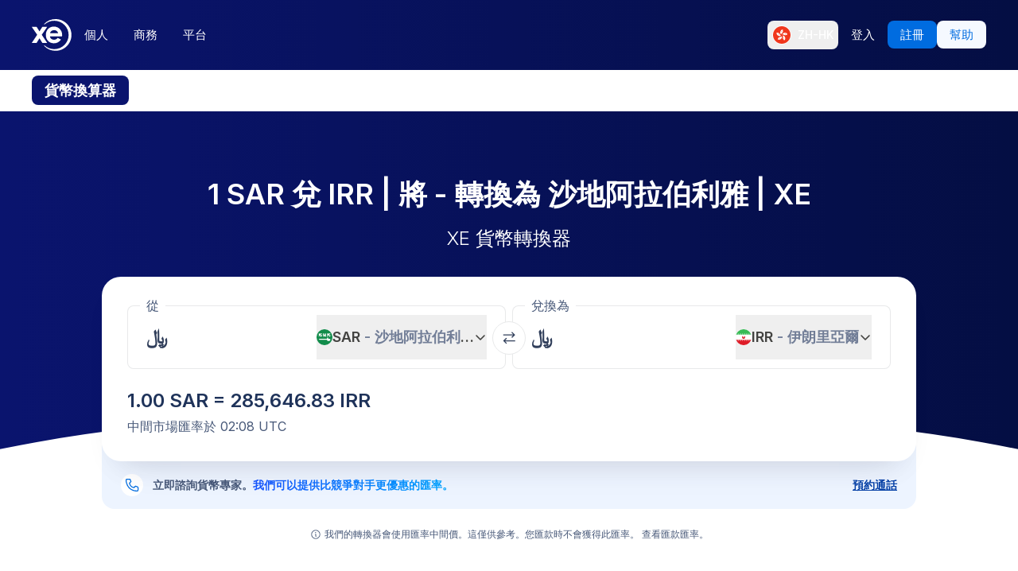

--- FILE ---
content_type: text/html; charset=utf-8
request_url: https://www.xe.com/zh-HK/currencyconverter/convert/?Amount=1&From=SAR&To=IRR
body_size: 77956
content:
<!DOCTYPE html><html lang="zh-hk"><head><meta charSet="utf-8" data-next-head=""/><meta name="viewport" content="width=device-width" data-next-head=""/><link rel="preload" as="image" href="https://images.ctfassets.net/izij9rskv5y1/7tICSnQZbK5AT1GAqCZQ0v/f515a714ff31505d70bf914422a630c9/Pay_with_Apple_Pay__6_.webp" data-next-head=""/><link rel="preload" as="image" href="https://images.ctfassets.net/izij9rskv5y1/2uaMvu3AHOsrXuMosBeoxH/d532298f64e376e54fe3a94122592932/xe-business-contact-support.jpg" data-next-head=""/><link rel="preload" as="image" href="https://images.ctfassets.net/izij9rskv5y1/pirZ8Ylz8sFbIWBk9SwFQ/a044d02106794b3b5f471594c4254e25/Platform_overview.webp" data-next-head=""/><link rel="canonical" href="https://www.xe.com/zh-hk/currencyconverter/convert/?Amount=1&amp;From=SAR&amp;To=IRR" data-next-head=""/><link rel="alternate" hrefLang="x-default" href="https://www.xe.com/currencyconverter/convert/?Amount=1&amp;From=SAR&amp;To=IRR" data-next-head=""/><link rel="alternate" hrefLang="en" href="https://www.xe.com/currencyconverter/convert/?Amount=1&amp;From=SAR&amp;To=IRR" data-next-head=""/><link rel="alternate" hrefLang="en-us" href="https://www.xe.com/en-us/currencyconverter/convert/?Amount=1&amp;From=SAR&amp;To=IRR" data-next-head=""/><link rel="alternate" hrefLang="en-gb" href="https://www.xe.com/en-gb/currencyconverter/convert/?Amount=1&amp;From=SAR&amp;To=IRR" data-next-head=""/><link rel="alternate" hrefLang="en-au" href="https://www.xe.com/en-au/currencyconverter/convert/?Amount=1&amp;From=SAR&amp;To=IRR" data-next-head=""/><link rel="alternate" hrefLang="en-ca" href="https://www.xe.com/en-ca/currencyconverter/convert/?Amount=1&amp;From=SAR&amp;To=IRR" data-next-head=""/><link rel="alternate" hrefLang="en-nz" href="https://www.xe.com/en-nz/currencyconverter/convert/?Amount=1&amp;From=SAR&amp;To=IRR" data-next-head=""/><link rel="alternate" hrefLang="de" href="https://www.xe.com/de/currencyconverter/convert/?Amount=1&amp;From=SAR&amp;To=IRR" data-next-head=""/><link rel="alternate" hrefLang="es" href="https://www.xe.com/es/currencyconverter/convert/?Amount=1&amp;From=SAR&amp;To=IRR" data-next-head=""/><link rel="alternate" hrefLang="es-us" href="https://www.xe.com/es-us/currencyconverter/convert/?Amount=1&amp;From=SAR&amp;To=IRR" data-next-head=""/><link rel="alternate" hrefLang="es-es" href="https://www.xe.com/es-es/currencyconverter/convert/?Amount=1&amp;From=SAR&amp;To=IRR" data-next-head=""/><link rel="alternate" hrefLang="nl" href="https://www.xe.com/nl/currencyconverter/convert/?Amount=1&amp;From=SAR&amp;To=IRR" data-next-head=""/><link rel="alternate" hrefLang="fr" href="https://www.xe.com/fr/currencyconverter/convert/?Amount=1&amp;From=SAR&amp;To=IRR" data-next-head=""/><link rel="alternate" hrefLang="fr-fr" href="https://www.xe.com/fr-fr/currencyconverter/convert/?Amount=1&amp;From=SAR&amp;To=IRR" data-next-head=""/><link rel="alternate" hrefLang="pt" href="https://www.xe.com/pt/currencyconverter/convert/?Amount=1&amp;From=SAR&amp;To=IRR" data-next-head=""/><link rel="alternate" hrefLang="it" href="https://www.xe.com/it/currencyconverter/convert/?Amount=1&amp;From=SAR&amp;To=IRR" data-next-head=""/><link rel="alternate" hrefLang="sv" href="https://www.xe.com/sv/currencyconverter/convert/?Amount=1&amp;From=SAR&amp;To=IRR" data-next-head=""/><link rel="alternate" hrefLang="ja" href="https://www.xe.com/ja/currencyconverter/convert/?Amount=1&amp;From=SAR&amp;To=IRR" data-next-head=""/><link rel="alternate" hrefLang="zh-cn" href="https://www.xe.com/zh-cn/currencyconverter/convert/?Amount=1&amp;From=SAR&amp;To=IRR" data-next-head=""/><link rel="alternate" hrefLang="zh-hk" href="https://www.xe.com/zh-hk/currencyconverter/convert/?Amount=1&amp;From=SAR&amp;To=IRR" data-next-head=""/><link rel="alternate" hrefLang="ar" href="https://www.xe.com/ar/currencyconverter/convert/?Amount=1&amp;From=SAR&amp;To=IRR" data-next-head=""/><link rel="alternate" hrefLang="fi" href="https://www.xe.com/fi/currencyconverter/convert/?Amount=1&amp;From=SAR&amp;To=IRR" data-next-head=""/><link rel="alternate" hrefLang="el" href="https://www.xe.com/el/currencyconverter/convert/?Amount=1&amp;From=SAR&amp;To=IRR" data-next-head=""/><link rel="alternate" hrefLang="hu" href="https://www.xe.com/hu/currencyconverter/convert/?Amount=1&amp;From=SAR&amp;To=IRR" data-next-head=""/><link rel="alternate" hrefLang="pl" href="https://www.xe.com/pl/currencyconverter/convert/?Amount=1&amp;From=SAR&amp;To=IRR" data-next-head=""/><link rel="alternate" hrefLang="ro" href="https://www.xe.com/ro/currencyconverter/convert/?Amount=1&amp;From=SAR&amp;To=IRR" data-next-head=""/><link rel="alternate" hrefLang="nb" href="https://www.xe.com/nb/currencyconverter/convert/?Amount=1&amp;From=SAR&amp;To=IRR" data-next-head=""/><link rel="alternate" hrefLang="et" href="https://www.xe.com/et/currencyconverter/convert/?Amount=1&amp;From=SAR&amp;To=IRR" data-next-head=""/><link rel="alternate" hrefLang="lv" href="https://www.xe.com/lv/currencyconverter/convert/?Amount=1&amp;From=SAR&amp;To=IRR" data-next-head=""/><link rel="alternate" hrefLang="lt" href="https://www.xe.com/lt/currencyconverter/convert/?Amount=1&amp;From=SAR&amp;To=IRR" data-next-head=""/><link rel="alternate" hrefLang="sk" href="https://www.xe.com/sk/currencyconverter/convert/?Amount=1&amp;From=SAR&amp;To=IRR" data-next-head=""/><link rel="alternate" hrefLang="sl" href="https://www.xe.com/sl/currencyconverter/convert/?Amount=1&amp;From=SAR&amp;To=IRR" data-next-head=""/><link rel="alternate" hrefLang="hr" href="https://www.xe.com/hr/currencyconverter/convert/?Amount=1&amp;From=SAR&amp;To=IRR" data-next-head=""/><link rel="alternate" hrefLang="bg" href="https://www.xe.com/bg/currencyconverter/convert/?Amount=1&amp;From=SAR&amp;To=IRR" data-next-head=""/><link rel="alternate" hrefLang="cs" href="https://www.xe.com/cs/currencyconverter/convert/?Amount=1&amp;From=SAR&amp;To=IRR" data-next-head=""/><link rel="alternate" hrefLang="da" href="https://www.xe.com/da/currencyconverter/convert/?Amount=1&amp;From=SAR&amp;To=IRR" data-next-head=""/><meta name="thumbnail" content="https://images.ctfassets.net/izij9rskv5y1/1aqbDa0nay8CVodSY9ZANt/bd3e8480e9426b38b5bb9d8f843dc64e/xe_consumer_logo.jpg" data-next-head=""/><meta property="og:image" content="https://images.ctfassets.net/izij9rskv5y1/1aqbDa0nay8CVodSY9ZANt/bd3e8480e9426b38b5bb9d8f843dc64e/xe_consumer_logo.jpg" data-next-head=""/><meta name="twitter:image" content="https://images.ctfassets.net/izij9rskv5y1/1aqbDa0nay8CVodSY9ZANt/bd3e8480e9426b38b5bb9d8f843dc64e/xe_consumer_logo.jpg" data-next-head=""/><title data-next-head="">1 SAR to IRR - 沙地阿拉伯利雅 to 伊朗里亞爾 Exchange Rate</title><meta name="description" content="Get the latest 1 沙地阿拉伯利雅 to 伊朗里亞爾 rate for FREE with the original Universal Currency Converter.  Set rate alerts for SAR to IRR and learn more about 沙地阿拉伯利雅 and 伊朗里亞爾 from XE - the Currency Authority." data-next-head=""/><link rel="apple-touch-icon" sizes="180x180" href="/apple-touch-icon.png"/><link rel="icon" type="image/png" sizes="32x32" href="/favicon-32x32.png"/><link rel="icon" type="image/png" sizes="16x16" href="/favicon-16x16.png"/><link rel="manifest" href="/site.webmanifest"/><link rel="mask-icon" href="/safari-pinned-tab.svg" color="#5bbad5"/><meta name="msapplication-TileColor" content="#da532c"/><meta name="theme-color" content="#ffffff"/><meta name="facebook-domain-verification" content="sze3rm79t2i57th3mzy1thgmvsq16o"/><meta name="google-site-verification" content="q-HRTxfaT_s08BoXeW-UM16j2iGNYphCN5DUOHzfNjU"/><link rel="preload" href="/_next/static/media/e4af272ccee01ff0-s.p.woff2" as="font" type="font/woff2" crossorigin="anonymous" data-next-font="size-adjust"/><link rel="preload" href="/_next/static/css/1e79309d469538bf.css" as="style"/><link rel="preload" href="/_next/static/css/f2586c1205cc7a8e.css" as="style"/><script type="application/ld+json" data-next-head="">{"@context":"https://schema.org/","@type":"BreadcrumbList","itemListElement":[{"@type":"ListItem","position":1,"name":"Home","item":"https://www.xe.com/"},{"@type":"ListItem","position":2,"name":"Currency Converter","item":"https://www.xe.com/currencyconverter/"},{"@type":"ListItem","position":3,"name":"1 SAR 兌換為 IRR - 轉換 SAR 兌換為 IRR"}]}</script><script type="application/ld+json">{"@context":"https://schema.org","@type":"SoftwareApplication","name":"Xe Send Money & Currency","applicationCategory":"FinanceApplication","datePublished":"May 20, 2009","operatingSystem":"iOS","aggregateRating":{"@type":"AggregateRating","ratingValue":4.8,"reviewCount":105053}}</script><script id="inEU-script" data-nscript="beforeInteractive">
  function injectInEU() {
  // This technique is based on https://github.com/segmentio/in-eu but with less code
  function isInEUTimeZone() {
    try {
      const timeZone = new Intl.DateTimeFormat().resolvedOptions().timeZone
      return timeZone.indexOf("Europe") >= 0
    } catch (e) {
      return true
    }
  }

  function isEULocale() {
    const euCountryCodes = [
      "BE",
      "EL",
      "LT",
      "PT",
      "BG",
      "ES",
      "LU",
      "RO",
      "CZ",
      "FR",
      "RE",
      "GP",
      "MQ",
      "GF",
      "YT",
      "BL",
      "MF",
      "PM",
      "WF",
      "PF",
      "NC",
      "HU",
      "SI",
      "DK",
      "FO",
      "GL",
      "HR",
      "MT",
      "SK",
      "DE",
      "IT",
      "NL",
      "AW",
      "CW",
      "SX",
      "FI",
      "AX",
      "EE",
      "CY",
      "AT",
      "SE",
      "IE",
      "LV",
      "PL",
      "UK",
      "GB",
      "AI",
      "BM",
      "IO",
      "VG",
      "KY",
      "FK",
      "GI",
      "MS",
      "PN",
      "SH",
      "TC",
      "GG",
      "JE",
      "IM",
    ]
    try {
      const locale =
        navigator.languages && navigator.languages.length > 0
          ? navigator.languages[0]
          : navigator.language
      const countryCode =
        locale.indexOf("-") > 0 ? locale.split("-")[1] : locale
      return euCountryCodes.includes(countryCode.toUpperCase())
    } catch (e) {
      return true
    }
  }

  window.inEU = isInEUTimeZone() || (isInEUTimeZone() && isEULocale())
  }
  injectInEU()
</script><link rel="stylesheet" href="/_next/static/css/1e79309d469538bf.css" data-n-g=""/><link rel="stylesheet" href="/_next/static/css/f2586c1205cc7a8e.css" data-n-p=""/><noscript data-n-css=""></noscript><script defer="" noModule="" src="/_next/static/chunks/polyfills-42372ed130431b0a.js"></script><script defer="" src="/_next/static/chunks/8701.b874c18031588693.js"></script><script defer="" src="/_next/static/chunks/4820.8a856a391e686624.js"></script><script defer="" src="/_next/static/chunks/8841.91c2478f371a5d22.js"></script><script defer="" src="/_next/static/chunks/330.9f85da121f119106.js"></script><script defer="" src="/_next/static/chunks/4824.3909a954453c8231.js"></script><script defer="" src="/_next/static/chunks/4067-a0fa90827189532a.js"></script><script defer="" src="/_next/static/chunks/2354.6bc3623c2f4766a9.js"></script><script defer="" src="/_next/static/chunks/1509-bed86e6b912b8318.js"></script><script defer="" src="/_next/static/chunks/317-895f346ed4e3347a.js"></script><script defer="" src="/_next/static/chunks/2909.71963fc30e5f9fd9.js"></script><script defer="" src="/_next/static/chunks/7339.d25bc869b3ea309b.js"></script><script defer="" src="/_next/static/chunks/1179.d07cc387ecc16c67.js"></script><script defer="" src="/_next/static/chunks/8574.5ca7bf69a916591c.js"></script><script defer="" src="/_next/static/chunks/181.ec23a80add83669b.js"></script><script defer="" src="/_next/static/chunks/3622.b70a866f118c7143.js"></script><script defer="" src="/_next/static/chunks/8194.61df1d8bd35d47f0.js"></script><script defer="" src="/_next/static/chunks/2800-a78be12a6bfcaa55.js"></script><script defer="" src="/_next/static/chunks/8992.ea9356e4d4474d43.js"></script><script defer="" src="/_next/static/chunks/5437.881ea54aebdea86b.js"></script><script defer="" src="/_next/static/chunks/4252.309a6c2ea817b8d6.js"></script><script defer="" src="/_next/static/chunks/9913.123e588727f0f390.js"></script><script defer="" src="/_next/static/chunks/7784-d59ee9a554538489.js"></script><script defer="" src="/_next/static/chunks/3763.930167bde87e996b.js"></script><script defer="" src="/_next/static/chunks/9948.42bbd19649714e45.js"></script><script defer="" src="/_next/static/chunks/3786.06226c09b9aceb68.js"></script><script defer="" src="/_next/static/chunks/9990.b96f100fcf5ba0ea.js"></script><script defer="" src="/_next/static/chunks/7490.a297023b4a341d04.js"></script><script defer="" src="/_next/static/chunks/1000-bc294cf5b7763a1b.js"></script><script defer="" src="/_next/static/chunks/622.9a711a87bed57572.js"></script><script src="/_next/static/chunks/webpack-c143ab487df05270.js" defer=""></script><script src="/_next/static/chunks/framework-77dff60c8c44585c.js" defer=""></script><script src="/_next/static/chunks/main-1be306b93de945f2.js" defer=""></script><script src="/_next/static/chunks/pages/_app-4b1c49230ba2efc9.js" defer=""></script><script src="/_next/static/chunks/1289-c1f81b328204231c.js" defer=""></script><script src="/_next/static/chunks/8209-0ab9633f95616c33.js" defer=""></script><script src="/_next/static/chunks/9488-f1f3c9d83270e5ef.js" defer=""></script><script src="/_next/static/chunks/8069-5be595c76c8f66f6.js" defer=""></script><script src="/_next/static/chunks/282-e4142a5b3fed17ec.js" defer=""></script><script src="/_next/static/chunks/259-036ecbf82562a6a1.js" defer=""></script><script src="/_next/static/chunks/1556-4ee2d6ff1355e9e7.js" defer=""></script><script src="/_next/static/chunks/533-1d4352c29a9dcfa3.js" defer=""></script><script src="/_next/static/chunks/7353-3a371248c61dac83.js" defer=""></script><script src="/_next/static/chunks/3963-0971871dc4ea0fe2.js" defer=""></script><script src="/_next/static/chunks/7096-a90bec3300f65a38.js" defer=""></script><script src="/_next/static/chunks/pages/currencyconverter/convert-8e662f3300634a3a.js" defer=""></script><script src="/_next/static/WmRdXlAof1rGlMWu10KTn/_buildManifest.js" defer=""></script><script src="/_next/static/WmRdXlAof1rGlMWu10KTn/_ssgManifest.js" defer=""></script><style data-styled="" data-styled-version="5.3.11">.enmfsi{display:inline-block;height:14px;width:14px;border-radius:5px;-webkit-animation:czobYJ 0.9s linear infinite;animation:czobYJ 0.9s linear infinite;-webkit-animation-direction:alternate;animation-direction:alternate;}/*!sc*/
data-styled.g52[id="sc-7a8fbd87-0"]{content:"enmfsi,"}/*!sc*/
.RwUiV{display:inline-block;white-space:nowrap;}/*!sc*/
data-styled.g53[id="sc-7a8fbd87-1"]{content:"RwUiV,"}/*!sc*/
.exeFhm{display:-webkit-box;display:-webkit-flex;display:-ms-flexbox;display:flex;position:relative;-webkit-transition:-webkit-transform 0.5s;-webkit-transition:transform 0.5s;transition:transform 0.5s;}/*!sc*/
.exeFhm > *{-webkit-flex-shrink:0;-ms-flex-negative:0;flex-shrink:0;}/*!sc*/
data-styled.g361[id="sc-7ca93f6d-0"]{content:"exeFhm,"}/*!sc*/
.dWhwmu{display:-webkit-box;display:-webkit-flex;display:-ms-flexbox;display:flex;-webkit-flex-wrap:wrap;-ms-flex-wrap:wrap;flex-wrap:wrap;-webkit-box-pack:center;-webkit-justify-content:center;-ms-flex-pack:center;justify-content:center;-webkit-align-items:center;-webkit-box-align:center;-ms-flex-align:center;align-items:center;margin-top:16px;}/*!sc*/
data-styled.g362[id="sc-7ca93f6d-1"]{content:"dWhwmu,"}/*!sc*/
.iNGpRA{-webkit-appearance:none;-moz-appearance:none;appearance:none;margin:0 6px;padding:0;box-sizing:content-box;width:12px;height:12px;border:2px solid #0a146e;border-radius:50%;background:transparent;}/*!sc*/
.cfqJtn{-webkit-appearance:none;-moz-appearance:none;appearance:none;margin:0 8px;padding:0;box-sizing:content-box;width:12px;height:12px;border:0;border-radius:50%;background:#0a146e;}/*!sc*/
data-styled.g363[id="sc-7ca93f6d-2"]{content:"iNGpRA,cfqJtn,"}/*!sc*/
@-webkit-keyframes czobYJ{from{background-color:#003cbe;}to{background-color:white;}}/*!sc*/
@keyframes czobYJ{from{background-color:#003cbe;}to{background-color:white;}}/*!sc*/
data-styled.g560[id="sc-keyframes-czobYJ"]{content:"czobYJ,"}/*!sc*/
</style></head><body class="overscroll-y-none" tabindex="-1"><noscript><iframe title="google manager iframe" src="https://www.googletagmanager.com/ns.html?id=GTM-WNCL796" height="0" width="0" style="display:none;visibility:hidden"></iframe></noscript><link rel="preload" as="image" href="/badges/app_store_zh-hk.static.svg"/><link rel="preload" as="image" href="/badges/google_play_zh-hk.static.svg"/><div id="__next"><main class="__className_5bda0f "><div id="send-money-banner-alert"></div><div id="converter-banner-alert"></div><div id="hubspot-modal"></div><div class="sticky top-0 z-[50]"><header id="siteHeader" class="w-full px-6 text-sm md:px-8 xl:px-0 bg-gradient-to-l from-blue-850 to-blue-700"><div class="mx-auto flex h-[72px] w-full max-w-[1200px] items-center justify-between gap-4 xl:h-[88px] xl:justify-start"><a aria-label="Home" class="focus:outline-2 focus:outline-xe-primary-500" href="/zh-hk/"><svg xmlns="http://www.w3.org/2000/svg" aria-hidden="true" viewBox="0 0 710 568.71" aria-label="Xe" class="w-[50px] text-white"><path fill="currentColor" d="M270.72 427.89h-79.85a2.9 2.9 0 01-2.46-1.37l-51.6-83.33-51.62 83.33a2.87 2.87 0 01-2.45 1.37H2.9a2.89 2.89 0 01-2.4-4.51L96.36 280.9 1.68 143.35a2.89 2.89 0 012.38-4.53h80.33a2.88 2.88 0 012.44 1.36l50 79.51 49.67-79a3.88 3.88 0 013.3-1.83h79.77a2.89 2.89 0 012.38 4.53L177.24 280.9l95.88 142.48a2.9 2.9 0 01-2.4 4.51zM424.65.01a282.59 282.59 0 00-208 90.9 1.47 1.47 0 001.08 2.45h12.57a2.86 2.86 0 001.87-.71 256.49 256.49 0 01168.92-63c141.47 0 256.14 113.6 256.14 253.73S542.6 537.09 401.13 537.09a256.51 256.51 0 01-168.92-63 2.86 2.86 0 00-1.87-.71h-12.57a1.47 1.47 0 00-1.08 2.45 282.59 282.59 0 00208 90.9C581.14 566.71 708 439.84 708 283.35S581.14.01 424.65.01zM537 309.09H323.47c1.87 32.38 30.45 60.31 71.9 60.31 31.92 0 52.26-12.7 64.6-32.2a2.89 2.89 0 013.78-1.06l54 28a2.9 2.9 0 011.1 4.16C493.14 407.14 449 432.8 395 432.8h-.4c-85.55 0-144.13-62.6-144.13-149.45S309 133.91 394.55 133.91s147.17 66.91 147.17 149.44a147 147 0 01-1.65 22.55c-.28 1.5-1.33 3.19-3.07 3.19zm-67.1-58.5c-4.47-18.38-26-53.3-71.91-53.3-44.1 0-66.77 27.59-72.15 53.3z"></path></svg></a><div class="flex flex-grow items-center justify-between"><nav aria-label="Main" data-orientation="horizontal" dir="ltr" class="relative hidden w-full items-center xl:flex" id="main-navigation-menu"><div class="flex w-full items-center justify-between"><div class="flex flex-1 justify-start"><div style="position:relative"><ul data-orientation="horizontal" class="flex list-none justify-between gap-1" dir="ltr"><li class="relative text-white"><a class="group text-nowrap rounded-lg py-5 text-sm font-medium outline-none transition-colors duration-150 xl:text-[15px] [&amp;_div]:focus:outline-2 [&amp;_div]:focus:outline-xe-primary-500 group-hover:bg-white/10 flex h-[36px] items-center justify-center rounded-lg px-4 py-2 hover:bg-white/10 focus:outline-2 focus:outline-xe-primary-500" id="radix-_R_2anlm_-trigger-個人" data-state="closed" aria-expanded="false" aria-controls="radix-_R_2anlm_-content-個人" data-radix-collection-item="" href="/zh-hk/">個人</a></li><li class="relative text-white"><a class="group text-nowrap rounded-lg py-5 text-sm font-medium outline-none transition-colors duration-150 xl:text-[15px] [&amp;_div]:focus:outline-2 [&amp;_div]:focus:outline-xe-primary-500 group-hover:bg-white/10 flex h-[36px] items-center justify-center rounded-lg px-4 py-2 hover:bg-white/10 focus:outline-2 focus:outline-xe-primary-500" id="radix-_R_2anlm_-trigger-商務" data-state="closed" aria-expanded="false" aria-controls="radix-_R_2anlm_-content-商務" data-radix-collection-item="" href="/zh-hk/business/">商務</a></li><li class="relative text-white"><a class="group text-nowrap rounded-lg py-5 text-sm font-medium outline-none transition-colors duration-150 xl:text-[15px] [&amp;_div]:focus:outline-2 [&amp;_div]:focus:outline-xe-primary-500 group-hover:bg-white/10 flex h-[36px] items-center justify-center rounded-lg px-4 py-2 hover:bg-white/10 focus:outline-2 focus:outline-xe-primary-500" id="radix-_R_2anlm_-trigger-平台" data-state="closed" aria-expanded="false" aria-controls="radix-_R_2anlm_-content-平台" data-radix-collection-item="" href="/zh-hk/platform/">平台</a></li></ul></div></div><div style="position:relative"><ul data-orientation="horizontal" class="hidden items-center gap-2 xl:flex" dir="ltr"><li><button type="button" aria-label="目前語言：ZH-HK" class="flex h-[36px] shrink-0 items-center justify-between gap-1 rounded-lg p-1 px-1.5 hover:bg-white/10 focus:outline focus:outline-2 focus:outline-xe-primary-500" data-radix-menu-value="language" data-radix-viewport-type="secondary" data-state="closed" aria-expanded="false" aria-controls="radix-_R_2anlm_-content-language" data-radix-collection-item=""><div class="relative !h-[17px] !w-[23px] mr-2 !min-h-6 !min-w-6 overflow-hidden rounded-full border border-solid border-white [&amp;_img]:!scale-150"><img alt="hk" loading="lazy" decoding="async" data-nimg="fill" style="position:absolute;height:100%;width:100%;left:0;top:0;right:0;bottom:0;color:transparent" src="/svgs/flags/hk.static.svg"/></div><span class="text-sm font-medium text-white">ZH-HK</span></button></li><li><a target="_self" class="items-center justify-center rounded-lg px-4 py-2 outline-none font-medium cursor-pointer transition-colors duration-300 focus:outline focus:outline-2 focus:outline-blue-400 xl:text-[15px] text-sm text-nowrap bg-transparent text-white hover:bg-white/10" data-radix-menu-value="signIn" data-radix-viewport-type="secondary" id="radix-_R_2anlm_-trigger-signIn" data-state="closed" aria-expanded="false" aria-controls="radix-_R_2anlm_-content-signIn" data-radix-collection-item="" href="https://account.xe.com/signin/?icid=XECOM:Home:LoginBut:Login:Glob:HPXEMTLogin"><span>登入</span></a></li><li><a target="_self" class="items-center justify-center rounded-lg px-4 py-2 outline-none font-medium cursor-pointer transition-colors duration-300 focus:outline focus:outline-2 focus:outline-blue-400 xl:text-[15px] text-sm text-nowrap bg-blue-500 text-white hover:bg-blue-450" data-radix-menu-value="signUp" data-radix-viewport-type="secondary" id="radix-_R_2anlm_-trigger-signUp" data-state="closed" aria-expanded="false" aria-controls="radix-_R_2anlm_-content-signUp" data-radix-collection-item="" href="https://account.xe.com/signup?redirect_uri=https%3A%2F%2Fpersonal-registration.xe.com"><span>註冊</span></a></li><li><a target="_blank" class="items-center justify-center rounded-lg px-4 py-2 outline-none font-medium cursor-pointer transition-colors duration-300 focus:outline focus:outline-2 focus:outline-blue-400 xl:text-[15px] text-sm text-nowrap bg-xe-primary-50 text-xe-primary-500 hover:bg-xe-primary-100" data-radix-viewport-type="secondary" id="radix-_R_2anlm_-trigger-radix-_R_1qeanlm_" data-state="closed" aria-expanded="false" aria-controls="radix-_R_2anlm_-content-radix-_R_1qeanlm_" data-radix-collection-item="" href="https://help.xe.com/hc/"><span>幫助</span></a></li></ul></div></div><div class="absolute -left-[66px] top-[48px] flex justify-center perspective-[2000px]"></div></nav></div></div></header><nav class="overflow-auto bg-opacity-95 bg-gradient-to-r from-[color-mix(in_srgb,#0A146E,_#FFFFFF_8%)] to-[color-mix(in_srgb,#0A164D,_#FFFFFF_8%)] px-0 py-3 md:px-8 xl:px-0" aria-label="secondary navigation"><ul class="mx-auto flex max-w-[1200px] items-center gap-0.5 px-0.5 text-white md:gap-2 md:p-0"><li class="shrink-0"><a class="rounded-lg px-4 py-2 font-semibold hover:bg-blue-700 md:text-lg bg-blue-700" href="/zh-hk/currencyconverter/">貨幣換算器</a></li><li class="shrink-0"><a class="rounded-lg px-4 py-2 text-sm font-medium hover:bg-blue-700 md:text-base" href="/zh-hk/currencycharts/?from=SAR&amp;to=IRR">貨幣圖表</a></li><li class="shrink-0"><a class="rounded-lg px-4 py-2 text-sm font-medium hover:bg-blue-700 md:text-base" href="/zh-hk/ratealerts/">匯率通知</a></li><li class="shrink-0"><a class="rounded-lg px-4 py-2 text-sm font-medium hover:bg-blue-700 md:text-base" href="/zh-hk/send-money/">匯款</a></li></ul></nav></div><div style="overflow:hidden"><style>
          #nprogress {
            pointer-events: none;
          }
          
          #nprogress .bar {
            background: #0631a7;
          
            position: fixed;
            z-index: 99999;
            top: 0;
            left: 0;
          
            width: 100%;
            height: 3px;
          }
          
          /* Fancy blur effect */
          #nprogress .peg {
            display: block;
            position: absolute;
            right: 0px;
            width: 100px;
            height: 100%;
            box-shadow: 0 0 10px #0631a7, 0 0 5px #0631a7;
            opacity: 1.0;
          
            -webkit-transform: rotate(3deg) translate(0px, -4px);
                -ms-transform: rotate(3deg) translate(0px, -4px);
                    transform: rotate(3deg) translate(0px, -4px);
          }
          
          /* Remove these to get rid of the spinner */
          #nprogress .spinner {
            display: block;
            position: fixed;
            z-index: 1031;
            top: 15px;
            right: 15px;
          }
          
          #nprogress .spinner-icon {
            width: 18px;
            height: 18px;
            box-sizing: border-box;
          
            border: solid 2px transparent;
            border-top-color: #0631a7;
            border-left-color: #0631a7;
            border-radius: 50%;
          
            -webkit-animation: nprogress-spinner 400ms linear infinite;
                    animation: nprogress-spinner 400ms linear infinite;
          }
          
          .nprogress-custom-parent {
            overflow: hidden;
            position: relative;
          }
          
          .nprogress-custom-parent #nprogress .spinner,
          .nprogress-custom-parent #nprogress .bar {
            position: absolute;
          }
          
          @-webkit-keyframes nprogress-spinner {
            0%   { -webkit-transform: rotate(0deg); }
            100% { -webkit-transform: rotate(360deg); }
          }
          @keyframes nprogress-spinner {
            0%   { transform: rotate(0deg); }
            100% { transform: rotate(360deg); }
          }
        </style><div class="bg-white"><section class="relative w-full bg-gradient-to-l from-blue-850 to-blue-700 bg-no-repeat"><div class="relative m-auto box-content max-w-[1024px] px-4 py-8 md:px-10 md:pt-16 lg:pt-20"><h1 class="mb-2 text-center text-2xl font-semibold text-white md:mb-4 md:text-4xl">1 SAR 兌 IRR | 將  -  轉換為 沙地阿拉伯利雅 | XE</h1><p class="mb-8 text-center text-sm font-light text-white md:text-2xl">XE 貨幣轉換器</p><div><div class="relative z-[3] rounded-3xl bg-white px-4 pb-6 pt-3 shadow-3xl md:p-8 md:pt-6"><form class="relative flex flex-col md:flex-row"><fieldset class="rounded-lg px-4 shadow-[inset_0_0_0_1px] shadow-gray-250 transition-shadow focus-within:shadow-[inset_0_0_0_2px] focus-within:shadow-xe-primary-500 hover:shadow-[inset_0_0_0_2px] hover:shadow-xe-primary-500 md:px-6 w-full min-w-full max-w-full md:mr-1 md:w-[calc(50%_-_4px)] md:min-w-[calc(50%_-_4px)] md:max-w-[calc(50%_-_4px)]" role="none"><legend class="-ml-2 bg-white px-2 text-left text-sm text-xe-neutral-800 md:text-base" aria-hidden="true">從</legend><div class="h-[68px] w-full pb-3"><p class="sr-only">從</p><div class="flex h-full content-center"><div class="h-auto flex-grow self-center overflow-hidden"><div class="flex w-full [&amp;&gt;div]:!w-full [&amp;&gt;div]:!justify-start [&amp;&gt;div]:!border-none [&amp;&gt;div]:!p-0 [&amp;&gt;div]:!text-2xl [&amp;&gt;div]:!font-semibold [&amp;&gt;div]:!text-greyblue-400 [&amp;&gt;div]:!outline-none"><div class="flex w-full items-center justify-between self-stretch overflow-hidden rounded-lg bg-transparent p-3 !text-gray-950 placeholder:text-gray-750 placeholder:opacity-30 focus:shadow-none border border-solid border-gray-300 focus-within:z-10 focus-within:!border-none focus-within:outline focus-within:outline-2 focus-within:outline-blue-500"><span class="absolute left-[-99999px] w-auto">1</span><span class="amount-input flex items-center whitespace-nowrap">﷼<input class="m-0 box-content self-stretch border-none bg-transparent p-0 focus:shadow-none focus:outline-none" type="text" inputMode="decimal" autoComplete="off" aria-label="收款金額" style="width:0" value="1"/></span></div></div></div><button class="flex min-w-20 shrink-0 items-center justify-between gap-1 text-lg/6 ml-1 max-w-[50%]" type="button" aria-haspopup="dialog" aria-expanded="false" aria-controls="radix-_R_1aatkolm_" data-state="closed"><img alt="SAR" loading="lazy" width="20" height="20" decoding="async" data-nimg="1" class="h-[20px] w-[20px] min-w-[20px] rounded-full object-cover" style="color:transparent" src="/svgs/flags/sar.static.svg"/><span class="inline-block min-w-[50px] overflow-hidden text-ellipsis whitespace-nowrap text-left font-semibold">SAR<span class="text-xe-neutral-700"> <!-- -->- <!-- -->沙地阿拉伯利雅</span></span><svg xmlns="http://www.w3.org/2000/svg" width="16" height="16" fill="currentColor" viewBox="0 0 256 256" class="min-w-[16px] transition-transform"><path d="M216.49,104.49l-80,80a12,12,0,0,1-17,0l-80-80a12,12,0,0,1,17-17L128,159l71.51-71.52a12,12,0,0,1,17,17Z"></path></svg></button></div></div></fieldset><div class="[&amp;_svg]:rotate-90] relative [&amp;_svg]:desktop-container:rotate-0"><button class="inline-flex rounded-full border border-solid border-gray-250 bg-white p-3 hover:bg-gray-150 disabled:bg-gray-300 absolute -top-[16px] left-1/2 -translate-x-1/2 md:top-[32px]" aria-label="交換貨幣" type="button"><svg xmlns="http://www.w3.org/2000/svg" fill="none" viewBox="0 0 17 17" aria-hidden="true" class="h-4 w-4 rotate-90 text-greyblue-400 md:rotate-0"><path fill="currentColor" fill-rule="evenodd" d="M11.726 1.273l2.387 2.394H.667V5h13.446l-2.386 2.393.94.94 4-4-4-4-.94.94zM.666 12.333l4 4 .94-.94L3.22 13h13.447v-1.333H3.22l2.386-2.394-.94-.94-4 4z" clip-rule="evenodd"></path></svg></button></div><fieldset class="rounded-lg px-4 shadow-[inset_0_0_0_1px] shadow-gray-250 transition-shadow focus-within:shadow-[inset_0_0_0_2px] focus-within:shadow-xe-primary-500 hover:shadow-[inset_0_0_0_2px] hover:shadow-xe-primary-500 md:px-6 w-full min-w-full max-w-full md:ml-1 md:w-[calc(50%_-_4px)] md:min-w-[calc(50%_-_4px)] md:max-w-[calc(50%_-_4px)]" role="none"><legend class="-ml-2 bg-white px-2 text-left text-sm text-xe-neutral-800 md:text-base" aria-hidden="true">兌換為</legend><div class="h-[68px] w-full pb-3"><p class="sr-only">兌換為</p><div class="flex h-full content-center"><div class="h-auto flex-grow self-center overflow-hidden"><div class="flex w-full [&amp;&gt;div]:!w-full [&amp;&gt;div]:!justify-start [&amp;&gt;div]:!border-none [&amp;&gt;div]:!p-0 [&amp;&gt;div]:!text-2xl [&amp;&gt;div]:!font-semibold [&amp;&gt;div]:!text-greyblue-400 [&amp;&gt;div]:!outline-none"><div class="flex w-full items-center justify-between self-stretch overflow-hidden rounded-lg bg-transparent p-3 !text-gray-950 placeholder:text-gray-750 placeholder:opacity-30 focus:shadow-none border border-solid border-gray-300 focus-within:z-10 focus-within:!border-none focus-within:outline focus-within:outline-2 focus-within:outline-blue-500"><span class="absolute left-[-99999px] w-auto">285646.83</span><span class="amount-input flex items-center whitespace-nowrap">﷼<input class="m-0 box-content self-stretch border-none bg-transparent p-0 focus:shadow-none focus:outline-none" type="text" inputMode="decimal" autoComplete="off" aria-label="收款金額" style="width:0" value="285646.83"/></span></div></div></div><button class="flex min-w-20 shrink-0 items-center justify-between gap-1 text-lg/6 ml-1 max-w-[50%]" type="button" aria-haspopup="dialog" aria-expanded="false" aria-controls="radix-_R_1aqtkolm_" data-state="closed"><img alt="IRR" loading="lazy" width="20" height="20" decoding="async" data-nimg="1" class="h-[20px] w-[20px] min-w-[20px] rounded-full object-cover" style="color:transparent" src="/svgs/flags/irr.static.svg"/><span class="inline-block min-w-[50px] overflow-hidden text-ellipsis whitespace-nowrap text-left font-semibold">IRR<span class="text-xe-neutral-700"> <!-- -->- <!-- -->伊朗里亞爾</span></span><svg xmlns="http://www.w3.org/2000/svg" width="16" height="16" fill="currentColor" viewBox="0 0 256 256" class="min-w-[16px] transition-transform"><path d="M216.49,104.49l-80,80a12,12,0,0,1-17,0l-80-80a12,12,0,0,1,17-17L128,159l71.51-71.52a12,12,0,0,1,17,17Z"></path></svg></button></div></div></fieldset></form><div class="mt-6 flex flex-col justify-between gap-6 md:flex-row md:gap-2"><div><p class="text-lg font-semibold text-xe-neutral-900 md:text-2xl"><span>1.00 <!-- -->SAR<!-- --> =<!-- --> <!-- -->285,646.83<span class="text-xe-neutral-700"></span> <!-- -->IRR</span></p><p class="mt-1 text-sm text-xe-neutral-800 md:text-base">中間市場匯率於 02:08 UTC</p></div><div class="flex flex-col items-center gap-2 md:mt-0 md:flex-row md:gap-3"></div></div></div><div class="relative z-[1] flex flex-col items-center justify-between overflow-hidden px-4 pb-4 md:flex-row md:px-6 before:absolute before:bottom-0 before:left-0 before:right-0 before:top-0 before:z-[-1] before:bg-gradient-to-r before:from-[#2358ec] before:to-[#3994f6] before:opacity-0 before:content-[&#x27;&#x27;] bg-gradient-to-r from-[#EDF4FF] to-[#EDF4FF] before:transition-opacity before:duration-1000 -mt-5 rounded-none rounded-b-2xl pt-9"><div class="flex flex-grow items-center justify-center md:justify-start"><div class="mr-3 hidden rounded-full p-1 transition-colors duration-1000 md:block bg-white"><svg xmlns="http://www.w3.org/2000/svg" fill="inherit" viewBox="0 0 24 24" aria-hidden="true" width="24" color="inherit" class="h-5 min-h-5 w-5 min-w-5 transition-colors duration-1000 text-xe-primary-500"><path fill="currentColor" fill-rule="evenodd" d="M19.5 21.75h-.128C4.635 20.902 2.543 8.467 2.25 4.672A2.25 2.25 0 014.32 2.25h4.133a1.5 1.5 0 011.395.945L10.988 6a1.5 1.5 0 01-.33 1.62L9.06 9.232a7.028 7.028 0 005.685 5.7l1.627-1.612A1.5 1.5 0 0118 13.012l2.828 1.133a1.5 1.5 0 01.922 1.395v3.96a2.25 2.25 0 01-2.25 2.25zm-15-18a.75.75 0 00-.75.75v.06C4.095 9 6.308 19.5 19.455 20.25a.75.75 0 00.795-.705V15.54l-2.828-1.132-2.152 2.137-.36-.045C8.385 15.682 7.5 9.158 7.5 9.09l-.045-.36 2.13-2.153L8.46 3.75H4.5z" clip-rule="evenodd"></path></svg></div><div class="mb-4 w-full max-w-[260px] text-center md:mb-0 md:max-w-full md:text-left"><p class="text-sm font-semibold text-xe-neutral-800">立即諮詢貨幣專家。<span class="block w-full bg-gradient-to-r from-[#1654fe] to-[#01a6ff] bg-clip-text text-transparent md:inline">我們可以提供比競爭對手更優惠的匯率。</span></p></div></div><a class="ml-0 whitespace-nowrap text-center text-sm font-semibold underline transition-colors duration-1000 md:ml-3 text-xe-primary-600" href="https://xe.com/calendly/d/csx3-tgk-ssv/" target="_blank">預約通話</a></div><p class="relative z-[2] mt-4 flex items-center justify-center text-center text-xs text-xe-neutral-800 md:mt-6"><svg xmlns="http://www.w3.org/2000/svg" width="1em" height="1em" fill="currentColor" viewBox="0 0 256 256" class="mr-1 size-3.5 min-h-3.5 min-w-3.5"><path d="M128,24A104,104,0,1,0,232,128,104.11,104.11,0,0,0,128,24Zm0,192a88,88,0,1,1,88-88A88.1,88.1,0,0,1,128,216Zm16-40a8,8,0,0,1-8,8,16,16,0,0,1-16-16V128a8,8,0,0,1,0-16,16,16,0,0,1,16,16v40A8,8,0,0,1,144,176ZM112,84a12,12,0,1,1,12,12A12,12,0,0,1,112,84Z"></path></svg><span>我們的轉換器會使用匯率中間價。這僅供參考。您匯款時不會獲得此匯率。 <span>查看匯款匯率。</span></span></p></div></div><div class="absolute bottom-0 z-auto h-[300px] w-full overflow-hidden before:absolute before:bottom-[-100px] before:left-[-200px] before:right-[-200px] before:top-0 before:rounded-[100%] before:bg-white md:h-[200px]"></div></section><section data-testid="custom-banner-section" class="relative flex justify-center md:pt-8 md:pb-8 pt-4 pb-0 bg-white"><div class="flex w-full flex-col justify-center gap-12 px-5 md:px-10 box-content max-w-[1024px]"><div style="--banner-desktop-image-url:url(//images.ctfassets.net/izij9rskv5y1/6KvmGcZ0o9W0xE9pixkX9x/a240c2b8d0b12785a77729a9c3e1a1df/Did_you_know_you_can_send_money_with_Xe__1_.webp);--banner-mobile-image-url:url(//images.ctfassets.net/izij9rskv5y1/42eS90DYWS34Qqm6SRFwbX/1821a6991a3f2a281ac58172f1a90f65/Did_you_know_you_can_send_money_with_Xe__2_.webp)" class="relative h-full overflow-hidden rounded-3xl bg-blue-500 bg-cover bg-center bg-no-repeat bg-[image:var(--banner-mobile-image-url)] md:bg-[image:var(--banner-desktop-image-url)] min-h-[320px] md:h-[184px] md:min-h-0"><div class="relative z-20 grid h-full p-6 grid-cols-1 [grid-template-areas:&#x27;logo&#x27;_&#x27;title&#x27;_&#x27;cta&#x27;] gap-4 md:grid-cols-1 grid-rows-[1fr_auto_auto] justify-items-center text-center md:grid-rows-1 md:[grid-template-areas:&#x27;title_title_cta&#x27;]"><div class="[grid-area:title] font-semibold md:self-center text-center md:justify-self-start md:text-left"><div class="[&amp;_*]:mb-0 [&amp;_*]:text-[28px] [&amp;_*]:font-semibold [&amp;_*]:leading-[1.25] [&amp;_*]:text-white md:[&amp;_*]:text-[32px]"><p class="mb-6 text-base">你知道可以用Xe匯款到國外匯款嗎？</p></div></div><a class="polymorphic-btn items-center justify-center gap-2 font-semibold transition-colors duration-200 focus:outline focus:outline-2 focus:outline-offset-2 fit-content bg-blue text-white hover:bg-blue-450 focus:outline-blue-500 px-6 py-3 rounded-lg text-[0.95rem] flex flex-row-reverse [&amp;_svg]:hover:translate-x-1 [&amp;_svg]:transition-transform [&amp;_svg]:duration-200 [grid-area:cta] justify-self-center md:self-center md:justify-self-end" title="立即註冊, " aria-label="" name="Sign up today" href="https://account.xe.com/signup?redirect_uri=https%3A%2F%2Fpersonal-registration.xe.com"><span class="relative top-[1px]">立即註冊<!-- --> </span></a><div class="[grid-area:logo] md:self-end md:justify-self-center justify-self-center self-end md:hidden"><img alt="XE Logo" loading="lazy" width="100" height="50" decoding="async" data-nimg="1" class="w-14 md:w-16" style="color:transparent" src="/logo-xe.svg"/></div></div><div class="absolute from-black/50 to-transparent left-0 top-0 z-0 h-3/4 w-full bg-gradient-to-b md:h-full md:w-1/2 md:bg-gradient-to-r"></div></div></div></section><section data-testid="currency-conversion-pair-table" class="flex justify-center bg-white py-20"><div class="flex w-full max-w-screen-xl flex-col gap-10 px-4 md:px-10"><div class="grid gap-3"><h2 class="text-center text-3xl font-semibold tracking-tight text-xe-neutral-1000 md:text-5xl">今日SAR兌IRR匯率</h2></div><div><div><div><div class="sc-7ca93f6d-0 exeFhm !gap-4"><div class="mr-4 w-4/5 overflow-hidden rounded-lg bg-white shadow-[0_3px_15px_rgba(0,17,51,0.07)] first:ml-[10%] !m-0 !w-full !bg-transparent !shadow-none" tabindex="-1"><div><h4 class="mb-8 text-center  text-2xl font-semibold text-xe-neutral-900 md:text-3xl">將 沙地阿拉伯利雅 轉換為 伊朗里亞爾</h4><table class="w-full overflow-hidden rounded-2xl bg-gray-150 font-semibold"><caption class="sr-only">Rate information of SAR/IRR currency pair</caption><thead class="bg-[#ECEFF2] "><tr class="h-14"><th class="w-1/2"><div class="flex items-center justify-center gap-2"><div class="relative mr-2 border border-[#00113326] !h-6 !w-6 overflow-hidden rounded-full border-none [&amp;_img]:!scale-[1.4]"><img alt="sar" loading="lazy" decoding="async" data-nimg="fill" style="position:absolute;height:100%;width:100%;left:0;top:0;right:0;bottom:0;color:transparent" src="/svgs/flags/sar.static.svg"/></div><span class="hidden md:inline-block">沙地阿拉伯利雅</span><span class="md:hidden">SAR</span></div></th><th class="w-1/2"><div class="flex items-center justify-center gap-2"><div class="relative mr-2 border border-[#00113326] !h-6 !w-6 overflow-hidden rounded-full border-none [&amp;_img]:!scale-[1.4]"><img alt="irr" loading="lazy" decoding="async" data-nimg="fill" style="position:absolute;height:100%;width:100%;left:0;top:0;right:0;bottom:0;color:transparent" src="/svgs/flags/irr.static.svg"/></div><span class="hidden md:inline-block">伊朗里亞爾</span><span class="md:hidden">IRR</span></div></th></tr></thead><tbody class=""><tr class="h-16"><td class="w-1/2 text-center"><a class="text-center font-semibold text-blue-500" href="/zh-hk/currencyconverter/convert/?Amount=1&amp;From=SAR&amp;To=IRR">1<!-- --> <!-- -->SAR</a></td><td class="w-1/2 text-center font-semibold text-greyblue-400">285,647<!-- --> <!-- -->IRR</td></tr><tr class="h-16"><td class="w-1/2 text-center"><a class="text-center font-semibold text-blue-500" href="/zh-hk/currencyconverter/convert/?Amount=5&amp;From=SAR&amp;To=IRR">5<!-- --> <!-- -->SAR</a></td><td class="w-1/2 text-center font-semibold text-greyblue-400">1,428,230<!-- --> <!-- -->IRR</td></tr><tr class="h-16"><td class="w-1/2 text-center"><a class="text-center font-semibold text-blue-500" href="/zh-hk/currencyconverter/convert/?Amount=10&amp;From=SAR&amp;To=IRR">10<!-- --> <!-- -->SAR</a></td><td class="w-1/2 text-center font-semibold text-greyblue-400">2,856,470<!-- --> <!-- -->IRR</td></tr><tr class="h-16"><td class="w-1/2 text-center"><a class="text-center font-semibold text-blue-500" href="/zh-hk/currencyconverter/convert/?Amount=25&amp;From=SAR&amp;To=IRR">25<!-- --> <!-- -->SAR</a></td><td class="w-1/2 text-center font-semibold text-greyblue-400">7,141,170<!-- --> <!-- -->IRR</td></tr><tr class="h-16"><td class="w-1/2 text-center"><a class="text-center font-semibold text-blue-500" href="/zh-hk/currencyconverter/convert/?Amount=50&amp;From=SAR&amp;To=IRR">50<!-- --> <!-- -->SAR</a></td><td class="w-1/2 text-center font-semibold text-greyblue-400">14,282,300<!-- --> <!-- -->IRR</td></tr><tr class="h-16"><td class="w-1/2 text-center"><a class="text-center font-semibold text-blue-500" href="/zh-hk/currencyconverter/convert/?Amount=100&amp;From=SAR&amp;To=IRR">100<!-- --> <!-- -->SAR</a></td><td class="w-1/2 text-center font-semibold text-greyblue-400">28,564,700<!-- --> <!-- -->IRR</td></tr><tr class="h-16"><td class="w-1/2 text-center"><a class="text-center font-semibold text-blue-500" href="/zh-hk/currencyconverter/convert/?Amount=500&amp;From=SAR&amp;To=IRR">500<!-- --> <!-- -->SAR</a></td><td class="w-1/2 text-center font-semibold text-greyblue-400">142,823,000<!-- --> <!-- -->IRR</td></tr><tr class="h-16"><td class="w-1/2 text-center"><a class="text-center font-semibold text-blue-500" href="/zh-hk/currencyconverter/convert/?Amount=1000&amp;From=SAR&amp;To=IRR">1,000<!-- --> <!-- -->SAR</a></td><td class="w-1/2 text-center font-semibold text-greyblue-400">285,647,000<!-- --> <!-- -->IRR</td></tr><tr class="h-16"><td class="w-1/2 text-center"><a class="text-center font-semibold text-blue-500" href="/zh-hk/currencyconverter/convert/?Amount=5000&amp;From=SAR&amp;To=IRR">5,000<!-- --> <!-- -->SAR</a></td><td class="w-1/2 text-center font-semibold text-greyblue-400">1,428,230,000<!-- --> <!-- -->IRR</td></tr><tr class="h-16"><td class="w-1/2 text-center"><a class="text-center font-semibold text-blue-500" href="/zh-hk/currencyconverter/convert/?Amount=10000&amp;From=SAR&amp;To=IRR">10,000<!-- --> <!-- -->SAR</a></td><td class="w-1/2 text-center font-semibold text-greyblue-400">2,856,470,000<!-- --> <!-- -->IRR</td></tr></tbody></table></div></div><div class="mr-4 w-4/5 overflow-hidden rounded-lg bg-white shadow-[0_3px_15px_rgba(0,17,51,0.07)] first:ml-[10%] !m-0 !w-full !bg-transparent !shadow-none" tabindex="-1"><div><h4 class="mb-8 text-center  text-2xl font-semibold text-xe-neutral-900 md:text-3xl">將 伊朗里亞爾 轉換為 沙地阿拉伯利雅</h4><table class="w-full overflow-hidden rounded-2xl bg-gray-150 font-semibold"><caption class="sr-only">Rate information of IRR/SAR currency pair</caption><thead class="bg-[#ECEFF2] "><tr class="h-14"><th class="w-1/2"><div class="flex items-center justify-center gap-2"><div class="relative mr-2 border border-[#00113326] !h-6 !w-6 overflow-hidden rounded-full border-none [&amp;_img]:!scale-[1.4]"><img alt="irr" loading="lazy" decoding="async" data-nimg="fill" style="position:absolute;height:100%;width:100%;left:0;top:0;right:0;bottom:0;color:transparent" src="/svgs/flags/irr.static.svg"/></div><span class="hidden md:inline-block">伊朗里亞爾</span><span class="md:hidden">IRR</span></div></th><th class="w-1/2"><div class="flex items-center justify-center gap-2"><div class="relative mr-2 border border-[#00113326] !h-6 !w-6 overflow-hidden rounded-full border-none [&amp;_img]:!scale-[1.4]"><img alt="sar" loading="lazy" decoding="async" data-nimg="fill" style="position:absolute;height:100%;width:100%;left:0;top:0;right:0;bottom:0;color:transparent" src="/svgs/flags/sar.static.svg"/></div><span class="hidden md:inline-block">沙地阿拉伯利雅</span><span class="md:hidden">SAR</span></div></th></tr></thead><tbody class=""><tr class="h-16"><td class="w-1/2 text-center"><a class="text-center font-semibold text-blue-500" href="/zh-hk/currencyconverter/convert/?Amount=1&amp;From=IRR&amp;To=SAR">1<!-- --> <!-- -->IRR</a></td><td class="w-1/2 text-center font-semibold text-greyblue-400">0.00000350083<!-- --> <!-- -->SAR</td></tr><tr class="h-16"><td class="w-1/2 text-center"><a class="text-center font-semibold text-blue-500" href="/zh-hk/currencyconverter/convert/?Amount=5&amp;From=IRR&amp;To=SAR">5<!-- --> <!-- -->IRR</a></td><td class="w-1/2 text-center font-semibold text-greyblue-400">0.0000175041<!-- --> <!-- -->SAR</td></tr><tr class="h-16"><td class="w-1/2 text-center"><a class="text-center font-semibold text-blue-500" href="/zh-hk/currencyconverter/convert/?Amount=10&amp;From=IRR&amp;To=SAR">10<!-- --> <!-- -->IRR</a></td><td class="w-1/2 text-center font-semibold text-greyblue-400">0.0000350083<!-- --> <!-- -->SAR</td></tr><tr class="h-16"><td class="w-1/2 text-center"><a class="text-center font-semibold text-blue-500" href="/zh-hk/currencyconverter/convert/?Amount=25&amp;From=IRR&amp;To=SAR">25<!-- --> <!-- -->IRR</a></td><td class="w-1/2 text-center font-semibold text-greyblue-400">0.0000875207<!-- --> <!-- -->SAR</td></tr><tr class="h-16"><td class="w-1/2 text-center"><a class="text-center font-semibold text-blue-500" href="/zh-hk/currencyconverter/convert/?Amount=50&amp;From=IRR&amp;To=SAR">50<!-- --> <!-- -->IRR</a></td><td class="w-1/2 text-center font-semibold text-greyblue-400">0.000175041<!-- --> <!-- -->SAR</td></tr><tr class="h-16"><td class="w-1/2 text-center"><a class="text-center font-semibold text-blue-500" href="/zh-hk/currencyconverter/convert/?Amount=100&amp;From=IRR&amp;To=SAR">100<!-- --> <!-- -->IRR</a></td><td class="w-1/2 text-center font-semibold text-greyblue-400">0.000350083<!-- --> <!-- -->SAR</td></tr><tr class="h-16"><td class="w-1/2 text-center"><a class="text-center font-semibold text-blue-500" href="/zh-hk/currencyconverter/convert/?Amount=500&amp;From=IRR&amp;To=SAR">500<!-- --> <!-- -->IRR</a></td><td class="w-1/2 text-center font-semibold text-greyblue-400">0.00175041<!-- --> <!-- -->SAR</td></tr><tr class="h-16"><td class="w-1/2 text-center"><a class="text-center font-semibold text-blue-500" href="/zh-hk/currencyconverter/convert/?Amount=1000&amp;From=IRR&amp;To=SAR">1,000<!-- --> <!-- -->IRR</a></td><td class="w-1/2 text-center font-semibold text-greyblue-400">0.00350083<!-- --> <!-- -->SAR</td></tr><tr class="h-16"><td class="w-1/2 text-center"><a class="text-center font-semibold text-blue-500" href="/zh-hk/currencyconverter/convert/?Amount=5000&amp;From=IRR&amp;To=SAR">5,000<!-- --> <!-- -->IRR</a></td><td class="w-1/2 text-center font-semibold text-greyblue-400">0.0175041<!-- --> <!-- -->SAR</td></tr><tr class="h-16"><td class="w-1/2 text-center"><a class="text-center font-semibold text-blue-500" href="/zh-hk/currencyconverter/convert/?Amount=10000&amp;From=IRR&amp;To=SAR">10,000<!-- --> <!-- -->IRR</a></td><td class="w-1/2 text-center font-semibold text-greyblue-400">0.0350083<!-- --> <!-- -->SAR</td></tr></tbody></table></div></div></div></div><div class="sc-7ca93f6d-1 dWhwmu"><button aria-label="Focus on slide 1" class="sc-7ca93f6d-2 iNGpRA"></button><button aria-label="Focus on slide 2" class="sc-7ca93f6d-2 cfqJtn"></button></div></div></div></div></section><section class="relative flex justify-center md:pt-16 md:pb-20 pt-8 pb-8 bg-xe-neutral-300"><div class="flex w-full max-w-screen-xl flex-col gap-8 px-4 md:px-10"><div class="grid gap-3"><h3 class="text-center text-3xl font-semibold tracking-tight text-xe-neutral-1000 md:text-5xl"><div class="">SAR 兌換 IRR 圖表</div></h3><div class="mb-0 text-center text-sm text-xe-neutral-800 md:text-base [&amp;_p]:text-sm [&amp;_p]:text-xe-neutral-800 md:[&amp;_p]:text-base md:[&amp;_p]:leading-7"><div class=""><p class="mb-6 text-base">看看你的1 SAR在運動中。我們的即時SAR至IRR圖表追蹤 12 個月的即時中間市場利率，並準確顯示您的資金在任何時間點的價值。想知道匯率何時會朝著對你有利的方向發展嗎？設定價格提醒，價格達到目標價位時我們會通知您。</p></div></div><div class="flex w-full flex-wrap justify-center gap-2 sm:w-auto md:gap-4"><button class="inline-flex items-center data-[state=open]:border-xe-primary-500 data-[state=open]:border-2 justify-center gap-2 whitespace-nowrap focus-visible:outline-none focus-visible:ring-1 focus-visible:ring-ring [&amp;_svg]:pointer-events-none [&amp;_svg]:size-4 [&amp;_svg]:shrink-0 bg-xe-primary-500 text-center text-base font-semibold text-white hover:bg-xe-primary-400 transition-colors h-12 rounded-md px-8 min-w-full flex-[1] xs:min-w-fit xs:flex-[0] disabled:pointer-events-auto disabled:bg-xe-neutral-300 disabled:text-xe-neutral-600 disabled:opacity-100 disabled:shadow-none disabled:hover:cursor-not-allowed">追蹤匯率</button><a class="inline-flex items-center data-[state=open]:border-xe-primary-500 data-[state=open]:border-2 justify-center gap-2 whitespace-nowrap focus-visible:outline-none focus-visible:ring-1 focus-visible:ring-ring [&amp;_svg]:pointer-events-none [&amp;_svg]:size-4 [&amp;_svg]:shrink-0 bg-xe-primary-50 text-center text-base text-xe-primary-500 font-semibold hover:bg-xe-primary-100 transition-colors h-12 rounded-md px-8 min-w-full flex-[1] xs:min-w-fit xs:flex-[0] disabled:pointer-events-auto disabled:bg-xe-neutral-300 disabled:text-xe-neutral-600 disabled:opacity-100 disabled:shadow-none disabled:hover:cursor-not-allowed" href="/zh-hk/currencycharts/?from=SAR&amp;to=IRR">檢視完整圖表</a></div></div><div class="flex flex-col rounded-4xl bg-white"><div class="p-6 pb-4 md:p-12 md:pb-8"><div class="flex flex-col flex-wrap items-start justify-between gap-2 md:flex-row md:items-center"><div class="flex flex-wrap items-center"><div class="flex items-center"><div class="relative flex size-2"><span class="animate-ping absolute inline-flex size-full rounded-full bg-green-400 opacity-75"></span><span class="relative inline-flex size-2 rounded-full bg-green-600"></span></div><p class="mx-2 text-lg font-semibold text-xe-neutral-1000 md:text-2xl">1 SAR = 285,647 IRR</p></div><p class="text-base font-normal text-xe-neutral-800 md:text-lg">Jan 21, 2026, 02:08 UTC</p></div><div class="flex items-center"><h3 class="mr-4 text-lg font-semibold text-xe-neutral-1000 md:text-2xl">SAR 兌換 IRR 圖表</h3></div></div><div class="min-h-96"><div style="height:15px"><div style="display:flex;justify-content:center;align-items:center;height:100%"><div role="img" aria-label="Loading" class="sc-7a8fbd87-1 RwUiV"><span class="sc-7a8fbd87-0 enmfsi"></span><span style="margin:0 5px;animation-delay:0.2s" class="sc-7a8fbd87-0 enmfsi"></span><span style="animation-delay:0.4s" class="sc-7a8fbd87-0 enmfsi"></span></div></div></div></div></div></div></div></section><section class="relative flex justify-center md:pt-16 md:pb-16 pt-8 pb-8 bg-white"><div class="mx-auto w-full max-w-[1000px] px-6 md:px-10"><div class="flex flex-col gap-8"><div class="grid gap-3"><h3 class="text-center text-3xl font-semibold tracking-tight text-xe-neutral-1000 md:text-5xl">比較並保存</h3><div class="mb-0 text-center text-sm text-xe-neutral-800 md:text-base [&amp;_p]:text-sm [&amp;_p]:text-xe-neutral-800 md:[&amp;_p]:text-base md:[&amp;_p]:leading-7"><div class=""><p class="mb-6 text-base">將 Xe 與領先的銀行和供應商進行比較，差異顯而易見。比銀行更優惠的匯率，而且沒有隱藏費用，代表每次轉帳都能獲得更多價值。</p></div></div></div><div class="hidden md:block"><div class="relative overflow-hidden rounded-3xl bg-white shadow-soft"><div class="z-5 pointer-events-none absolute inset-0 left-[calc(25%+8px)] top-[8px] h-[calc(100%-16px)] w-[calc(37.5%-16px)] rounded-2xl border-2 border-xe-primary-500 bg-gradient-to-b from-white to-[#EAF5FF] bg-no-repeat"></div><table class="relative z-20 w-full"><thead><tr class="h-[128px]"><th class="w-[25%] p-2 text-left text-sm font-semibold text-xe-neutral-900"><p class="sr-only">提供商</p></th><td class="w-[37.5%] p-2 text-center"><div class="flex flex-col items-center gap-2"><img loading="lazy" alt="Xe" title="Xe" class="h-8 object-contain" src="/svgs/compareTable/XE.com.svg" aria-hidden="true"/><span class="mt-1.5 text-center text-base font-semibold text-xe-neutral-1000">Xe</span></div></td><td class="w-[37.5%] p-2 text-center"><div class="flex flex-col items-center gap-2"><img loading="lazy" alt="Nationwide" title="Nationwide" class="h-8 object-contain" src="/svgs/compareTable/Nationwide.svg" aria-hidden="true"/><span class="mt-1.5 text-center text-base font-semibold text-xe-neutral-1000">Nationwide</span></div></td></tr></thead><tbody><tr class="h-[148px] border-t border-xe-neutral-500"><th class="w-[25%] p-2"><p class="text-center text-base font-normal text-xe-neutral-1000">收款方實際到帳</p><p class="text-center text-sm font-normal text-xe-neutral-800">發送 20,000.00 GBP</p></th><td class="w-[37.5%] p-2 text-center"><p class="text-center text-base font-semibold text-xe-neutral-1000">26,160.00 USD</p><p class="mt-1 text-center text-base font-normal text-green-400">+399.33 USD</p><a class="inline-flex items-center data-[state=open]:border-xe-primary-500 data-[state=open]:border-2 justify-center gap-2 whitespace-nowrap focus-visible:outline-none focus-visible:ring-1 focus-visible:ring-ring [&amp;_svg]:pointer-events-none [&amp;_svg]:size-4 [&amp;_svg]:shrink-0 rounded-lg bg-xe-primary-500 text-center text-base font-semibold text-white hover:bg-xe-primary-400 transition-colors h-10 px-4 py-2 mt-1.5 self-center disabled:pointer-events-auto disabled:bg-xe-neutral-300 disabled:text-xe-neutral-600 disabled:opacity-100 disabled:shadow-none disabled:hover:cursor-not-allowed" aria-hidden="false" tabindex="0" href="https://account.xe.com/signup?redirect_uri=https%3A%2F%2Fpersonal-registration.xe.com">立即發送</a></td><td class="w-[37.5%] p-2 text-center"><p class="text-center text-base font-semibold text-xe-neutral-1000">25,760.66 USD</p><p class="mt-1 text-center text-base font-normal text-red-400">-399.33 USD</p><a class="inline-flex items-center data-[state=open]:border-xe-primary-500 data-[state=open]:border-2 justify-center gap-2 whitespace-nowrap focus-visible:outline-none focus-visible:ring-1 focus-visible:ring-ring [&amp;_svg]:pointer-events-none [&amp;_svg]:size-4 [&amp;_svg]:shrink-0 rounded-lg bg-xe-primary-500 text-center text-base font-semibold text-white hover:bg-xe-primary-400 transition-colors h-10 px-4 py-2 mt-1.5 self-center pointer-events-none invisible disabled:pointer-events-auto disabled:bg-xe-neutral-300 disabled:text-xe-neutral-600 disabled:opacity-100 disabled:shadow-none disabled:hover:cursor-not-allowed" aria-hidden="true" tabindex="-1" href="https://account.xe.com/signup?redirect_uri=https%3A%2F%2Fpersonal-registration.xe.com">立即發送</a></td></tr><tr class="h-[128px]"><th class="w-[25%] p-2"><p class="text-center text-base font-normal text-xe-neutral-1000">匯率</p><p class="text-center text-sm font-normal text-xe-neutral-800">(1GBP → USD)</p></th><td class="w-[37.5%] p-2 text-center"><p class="text-center text-base font-normal text-xe-neutral-1000">1.308000</p></td><td class="w-[37.5%] p-2 text-center"><p class="text-center text-base font-normal text-xe-neutral-1000">1.289000</p></td></tr><tr class="h-[128px]"><th class="w-[25%] p-2"><p class="text-center text-base font-normal text-xe-neutral-1000">轉帳費用</p></th><td class="w-[37.5%] p-2 text-center"><p class="text-center text-base font-normal text-xe-neutral-1000">0 GBP</p></td><td class="w-[37.5%] p-2 text-center"><p class="text-center text-base font-normal text-xe-neutral-1000">15.00 GBP</p></td></tr></tbody></table></div></div><div class="space-y-4 md:hidden"><div><div class="-mb-4 rounded-t-2xl bg-gradient-to-l from-[#035CDB] to-[#000660] bg-no-repeat px-4 py-3 pb-7"><h4 class="text-sm font-normal text-white">發送 20,000.00 GBP</h4></div><ul class="rounded-2xl bg-white shadow-soft"><li class="rounded-2xl bg-white px-4 py-6 border-2 border-xe-primary-500 bg-gradient-to-b from-white to-[#EAF5FF] bg-no-repeat"><dl><div class="mb-4 flex items-center justify-between"><dt class="sr-only">提供商</dt><dd class="flex items-center gap-3"><img loading="lazy" alt="Xe" title="Xe" class="h-6 object-contain" src="/svgs/compareTable/XE.com.svg" aria-hidden="true"/><span class="sr-only">Xe</span></dd></div><div class="space-y-2"><div class="flex justify-between gap-0.5"><dt class="text-sm font-normal text-xe-neutral-1000">匯率</dt><dd class="text-sm font-normal text-xe-neutral-1000">1.308000</dd></div><div class="flex justify-between gap-0.5"><dt class="text-sm font-normal text-xe-neutral-1000">轉帳費用</dt><dd class="text-sm font-normal text-xe-neutral-1000">0 GBP</dd></div><div class="flex justify-between gap-0.5"><dt class="text-sm font-normal text-xe-neutral-1000">收款方實際到帳</dt><dd class="flex flex-col items-end"><p class="text-base font-semibold text-xe-neutral-1000">26,160.00 USD</p><p class="mt-1 text-sm font-normal text-green-400">+399.33 USD</p></dd></div></div></dl><div class="mt-4 w-full justify-self-end"><a class="inline-flex items-center data-[state=open]:border-xe-primary-500 data-[state=open]:border-2 justify-center gap-2 whitespace-nowrap focus-visible:outline-none focus-visible:ring-1 focus-visible:ring-ring [&amp;_svg]:pointer-events-none [&amp;_svg]:size-4 [&amp;_svg]:shrink-0 rounded-lg bg-xe-primary-500 text-center text-base font-semibold text-white hover:bg-xe-primary-400 transition-colors h-10 px-4 py-2 w-full disabled:pointer-events-auto disabled:bg-xe-neutral-300 disabled:text-xe-neutral-600 disabled:opacity-100 disabled:shadow-none disabled:hover:cursor-not-allowed" href="https://account.xe.com/signup?redirect_uri=https%3A%2F%2Fpersonal-registration.xe.com">使用Xe發送</a></div></li><li class="rounded-2xl bg-white px-4 py-6"><dl><div class="mb-4 flex items-center justify-between"><dt class="sr-only">提供商</dt><dd class="flex items-center gap-3"><img loading="lazy" alt="Nationwide" title="Nationwide" class="h-6 object-contain" src="/svgs/compareTable/Nationwide.svg" aria-hidden="true"/><span class="sr-only">Nationwide</span></dd></div><div class="space-y-2"><div class="flex justify-between gap-0.5"><dt class="text-sm font-normal text-xe-neutral-1000">匯率</dt><dd class="text-sm font-normal text-xe-neutral-1000">1.289000</dd></div><div class="flex justify-between gap-0.5"><dt class="text-sm font-normal text-xe-neutral-1000">轉帳費用</dt><dd class="text-sm font-normal text-xe-neutral-1000">15.00 GBP</dd></div><div class="flex justify-between gap-0.5"><dt class="text-sm font-normal text-xe-neutral-1000">收款方實際到帳</dt><dd class="flex flex-col items-end"><p class="text-base font-semibold text-xe-neutral-1000">25,760.66 USD</p><p class="mt-1 text-sm font-normal text-red-400">-399.33 USD</p></dd></div></div></dl><div class="mt-4 w-full justify-self-end"></div></li></ul></div></div><div class="text-center"><div class="space-y-4"><div class="flex items-center justify-center gap-2"><p class="text-sm text-xe-neutral-800 md:text-base">匯率獲取時間：11/25/2025</p><button class="inline-flex items-center gap-1 rounded-sm text-sm text-xe-primary-500 transition-colors duration-200 hover:text-xe-primary-600 md:text-base" aria-expanded="false" aria-controls="learn-more-content" aria-label="展開免責聲明">瞭解更多<svg xmlns="http://www.w3.org/2000/svg" width="1em" height="1em" fill="currentColor" viewBox="0 0 256 256" class="h-4 w-4 transition-transform duration-300 ease-in-out rotate-0" aria-hidden="true"><path d="M213.66,101.66l-80,80a8,8,0,0,1-11.32,0l-80-80A8,8,0,0,1,53.66,90.34L128,164.69l74.34-74.35a8,8,0,0,1,11.32,11.32Z"></path></svg></button></div><div class="overflow-hidden transition-all duration-300 ease-in-out max-h-0 opacity-0" id="learn-more-content" role="region" aria-labelledby="learn-more-button"><p class="text-left text-sm text-xe-neutral-800 md:text-base">比較節省基於從GBP 20,000到USD的單次轉帳。節省通過比較各銀行和Xe在同一天11/25/2025提供的包括利潤和費用在內的匯率計算得出。提供的比較節省僅對給定示例有效，可能不包括所有費用和收費。不同的貨幣兌換金額、貨幣類型、日期、時間和其他個人因素將產生不同的比較節省。因此，這些結果可能不能表示實際節省，應僅作為指導使用。匯率比較圖表每季度更新一次。</p></div></div></div></div></div></section><div class="mb-24 flex justify-center bg-gradient-to-bl from-blue-900 to-blue-700 pb-0 pt-16 md:py-24"><div class="max-w-screen-xl px-4 md:px-10"><div class="grid grid-cols-1 gap-8 md:grid-cols-2"><div class="flex flex-col items-center gap-4 md:items-start md:gap-6"><h3 class="text-3xl font-semibold tracking-tight text-white md:text-5xl"><div class="">隨時隨地管理您的資金和貨幣</div></h3><div class="text-[0.95rem]  text-greyblue-100 [&amp;_p]:leading-7">Xe 應用程式擁有您進行全球匯款和貨幣管理所需的一切。貨幣兌換、匯率提醒、海外匯款，無任何隱藏費用。立即下載！</div><div class="mt-6 flex w-full flex-wrap gap-2 sm:w-auto md:mt-4 md:gap-4"><a href="https://apps.apple.com/app/apple-store/id315241195?pt=211875&amp;ct=Website%20-%20QR%20Code&amp;mt=8" target="_blank" rel="noreferrer noopener" aria-label="appStoreBadgeAltText"><img alt="" class="h-12" src="/badges/app_store_zh-hk.static.svg"/></a><a href="https://play.google.com/store/apps/details?id=com.xe.currency&amp;referrer=utm_source%3DWebsite%26utm_medium%3DQR%2520Code%26utm_campaign%3DWebsite%2520%252F%2520QR%2520Code" target="_blank" rel="noreferrer noopener" aria-label="playStoreBadgeAltText"><img alt="" class="h-12" src="/badges/google_play_zh-hk.static.svg"/></a></div><figure class="relative hidden w-32 text-center md:block"><img alt="" loading="lazy" width="272" height="273" decoding="async" data-nimg="1" style="color:transparent" srcSet="/_next/image/?url=https%3A%2F%2Fimages.ctfassets.net%2Fizij9rskv5y1%2F1Ib5dMI9g8fuveujpaFGUF%2F1ac5a3df56620968d1b41b2bc79ea03a%2Fdownload-app-qr-code.png&amp;w=384&amp;q=75 1x, /_next/image/?url=https%3A%2F%2Fimages.ctfassets.net%2Fizij9rskv5y1%2F1Ib5dMI9g8fuveujpaFGUF%2F1ac5a3df56620968d1b41b2bc79ea03a%2Fdownload-app-qr-code.png&amp;w=640&amp;q=75 2x" src="/_next/image/?url=https%3A%2F%2Fimages.ctfassets.net%2Fizij9rskv5y1%2F1Ib5dMI9g8fuveujpaFGUF%2F1ac5a3df56620968d1b41b2bc79ea03a%2Fdownload-app-qr-code.png&amp;w=640&amp;q=75"/></figure></div><figure class="relative flex justify-center text-center"><div class="relative top-8 z-10 max-w-56 md:absolute md:-top-10 md:max-w-[320px]"><img data-testid="phone-image" alt="" loading="lazy" width="712" height="1400" decoding="async" data-nimg="1" style="color:transparent" srcSet="/_next/image/?url=https%3A%2F%2Fimages.ctfassets.net%2Fizij9rskv5y1%2FEiSp5YHxcYnsXDJOi3Gck%2F8cb25e3642641d09ea97fcb9fb6dc793%2Fxe-app-mockup.png&amp;w=750&amp;q=75 1x, /_next/image/?url=https%3A%2F%2Fimages.ctfassets.net%2Fizij9rskv5y1%2FEiSp5YHxcYnsXDJOi3Gck%2F8cb25e3642641d09ea97fcb9fb6dc793%2Fxe-app-mockup.png&amp;w=1920&amp;q=75 2x" src="/_next/image/?url=https%3A%2F%2Fimages.ctfassets.net%2Fizij9rskv5y1%2FEiSp5YHxcYnsXDJOi3Gck%2F8cb25e3642641d09ea97fcb9fb6dc793%2Fxe-app-mockup.png&amp;w=1920&amp;q=75"/></div></figure></div></div></div><section class="relative flex justify-center md:pt-16 md:pb-16 pt-8 pb-8 bg-none bg-xe-neutral-300"><div class="flex w-full max-w-screen-xl flex-col gap-10 px-4 md:px-10"><span class="sr-only">顯示8個熱門貨幣對</span><div class="flex flex-col content-center items-center justify-center gap-4 p-2 md:gap-6 md:p-4"><h3 class="text-3xl font-semibold tracking-tight text-xe-neutral-900 md:text-5xl"><div class="">熱門沙地阿拉伯利雅 ( SAR ) 配對</div></h3></div><div><div class="grid grid-cols-2 gap-6 md:grid-cols-4"><a class="flex flex-col gap-4 rounded-3xl bg-white p-6 shadow-soft transition-shadow hover:shadow-md" aria-label="比較SAR到USD的匯率" href="/zh-hk/currencyconverter/convert/?Amount=1&amp;From=SAR&amp;To=USD"><span class="font-semibold text-xe-neutral-900">SAR到USD</span><div class="flex items-center justify-between"><div class="flex flex-row items-center gap-2"><div class="relative border border-[#00113326] m-0 !h-[32px] !w-[32px] overflow-hidden rounded-full border-none [&amp;_img]:!scale-[1.4]"><img alt="sar" loading="lazy" decoding="async" data-nimg="fill" style="position:absolute;height:100%;width:100%;left:0;top:0;right:0;bottom:0;color:transparent" src="/svgs/flags/sar.static.svg"/></div><svg xmlns="http://www.w3.org/2000/svg" width="24" height="24" fill="currentColor" viewBox="0 0 256 256" class="text-xe-neutral-700" aria-hidden="true"><path d="M224.49,136.49l-72,72a12,12,0,0,1-17-17L187,140H40a12,12,0,0,1,0-24H187L135.51,64.48a12,12,0,0,1,17-17l72,72A12,12,0,0,1,224.49,136.49Z"></path></svg><div class="relative border border-[#00113326] m-0 !h-[32px] !w-[32px] overflow-hidden rounded-full border-none [&amp;_img]:!scale-[1.4]"><img alt="usd" loading="lazy" decoding="async" data-nimg="fill" style="position:absolute;height:100%;width:100%;left:0;top:0;right:0;bottom:0;color:transparent" src="/svgs/flags/usd.static.svg"/></div></div><svg xmlns="http://www.w3.org/2000/svg" width="24" height="24" fill="currentColor" viewBox="0 0 256 256" class="text-xe-neutral-700" aria-hidden="true"><path d="M184.49,136.49l-80,80a12,12,0,0,1-17-17L159,128,87.51,56.49a12,12,0,1,1,17-17l80,80A12,12,0,0,1,184.49,136.49Z"></path></svg></div></a><a class="flex flex-col gap-4 rounded-3xl bg-white p-6 shadow-soft transition-shadow hover:shadow-md" aria-label="比較SAR到EUR的匯率" href="/zh-hk/currencyconverter/convert/?Amount=1&amp;From=SAR&amp;To=EUR"><span class="font-semibold text-xe-neutral-900">SAR到EUR</span><div class="flex items-center justify-between"><div class="flex flex-row items-center gap-2"><div class="relative border border-[#00113326] m-0 !h-[32px] !w-[32px] overflow-hidden rounded-full border-none [&amp;_img]:!scale-[1.4]"><img alt="sar" loading="lazy" decoding="async" data-nimg="fill" style="position:absolute;height:100%;width:100%;left:0;top:0;right:0;bottom:0;color:transparent" src="/svgs/flags/sar.static.svg"/></div><svg xmlns="http://www.w3.org/2000/svg" width="24" height="24" fill="currentColor" viewBox="0 0 256 256" class="text-xe-neutral-700" aria-hidden="true"><path d="M224.49,136.49l-72,72a12,12,0,0,1-17-17L187,140H40a12,12,0,0,1,0-24H187L135.51,64.48a12,12,0,0,1,17-17l72,72A12,12,0,0,1,224.49,136.49Z"></path></svg><div class="relative border border-[#00113326] m-0 !h-[32px] !w-[32px] overflow-hidden rounded-full border-none [&amp;_img]:!scale-[1.4]"><img alt="eur" loading="lazy" decoding="async" data-nimg="fill" style="position:absolute;height:100%;width:100%;left:0;top:0;right:0;bottom:0;color:transparent" src="/svgs/flags/eur.static.svg"/></div></div><svg xmlns="http://www.w3.org/2000/svg" width="24" height="24" fill="currentColor" viewBox="0 0 256 256" class="text-xe-neutral-700" aria-hidden="true"><path d="M184.49,136.49l-80,80a12,12,0,0,1-17-17L159,128,87.51,56.49a12,12,0,1,1,17-17l80,80A12,12,0,0,1,184.49,136.49Z"></path></svg></div></a><a class="flex flex-col gap-4 rounded-3xl bg-white p-6 shadow-soft transition-shadow hover:shadow-md" aria-label="比較SAR到GBP的匯率" href="/zh-hk/currencyconverter/convert/?Amount=1&amp;From=SAR&amp;To=GBP"><span class="font-semibold text-xe-neutral-900">SAR到GBP</span><div class="flex items-center justify-between"><div class="flex flex-row items-center gap-2"><div class="relative border border-[#00113326] m-0 !h-[32px] !w-[32px] overflow-hidden rounded-full border-none [&amp;_img]:!scale-[1.4]"><img alt="sar" loading="lazy" decoding="async" data-nimg="fill" style="position:absolute;height:100%;width:100%;left:0;top:0;right:0;bottom:0;color:transparent" src="/svgs/flags/sar.static.svg"/></div><svg xmlns="http://www.w3.org/2000/svg" width="24" height="24" fill="currentColor" viewBox="0 0 256 256" class="text-xe-neutral-700" aria-hidden="true"><path d="M224.49,136.49l-72,72a12,12,0,0,1-17-17L187,140H40a12,12,0,0,1,0-24H187L135.51,64.48a12,12,0,0,1,17-17l72,72A12,12,0,0,1,224.49,136.49Z"></path></svg><div class="relative border border-[#00113326] m-0 !h-[32px] !w-[32px] overflow-hidden rounded-full border-none [&amp;_img]:!scale-[1.4]"><img alt="gbp" loading="lazy" decoding="async" data-nimg="fill" style="position:absolute;height:100%;width:100%;left:0;top:0;right:0;bottom:0;color:transparent" src="/svgs/flags/gbp.static.svg"/></div></div><svg xmlns="http://www.w3.org/2000/svg" width="24" height="24" fill="currentColor" viewBox="0 0 256 256" class="text-xe-neutral-700" aria-hidden="true"><path d="M184.49,136.49l-80,80a12,12,0,0,1-17-17L159,128,87.51,56.49a12,12,0,1,1,17-17l80,80A12,12,0,0,1,184.49,136.49Z"></path></svg></div></a><a class="flex flex-col gap-4 rounded-3xl bg-white p-6 shadow-soft transition-shadow hover:shadow-md" aria-label="比較SAR到JPY的匯率" href="/zh-hk/currencyconverter/convert/?Amount=1&amp;From=SAR&amp;To=JPY"><span class="font-semibold text-xe-neutral-900">SAR到JPY</span><div class="flex items-center justify-between"><div class="flex flex-row items-center gap-2"><div class="relative border border-[#00113326] m-0 !h-[32px] !w-[32px] overflow-hidden rounded-full border-none [&amp;_img]:!scale-[1.4]"><img alt="sar" loading="lazy" decoding="async" data-nimg="fill" style="position:absolute;height:100%;width:100%;left:0;top:0;right:0;bottom:0;color:transparent" src="/svgs/flags/sar.static.svg"/></div><svg xmlns="http://www.w3.org/2000/svg" width="24" height="24" fill="currentColor" viewBox="0 0 256 256" class="text-xe-neutral-700" aria-hidden="true"><path d="M224.49,136.49l-72,72a12,12,0,0,1-17-17L187,140H40a12,12,0,0,1,0-24H187L135.51,64.48a12,12,0,0,1,17-17l72,72A12,12,0,0,1,224.49,136.49Z"></path></svg><div class="relative border border-[#00113326] m-0 !h-[32px] !w-[32px] overflow-hidden rounded-full border-none [&amp;_img]:!scale-[1.4]"><img alt="jpy" loading="lazy" decoding="async" data-nimg="fill" style="position:absolute;height:100%;width:100%;left:0;top:0;right:0;bottom:0;color:transparent" src="/svgs/flags/jpy.static.svg"/></div></div><svg xmlns="http://www.w3.org/2000/svg" width="24" height="24" fill="currentColor" viewBox="0 0 256 256" class="text-xe-neutral-700" aria-hidden="true"><path d="M184.49,136.49l-80,80a12,12,0,0,1-17-17L159,128,87.51,56.49a12,12,0,1,1,17-17l80,80A12,12,0,0,1,184.49,136.49Z"></path></svg></div></a><a class="flex flex-col gap-4 rounded-3xl bg-white p-6 shadow-soft transition-shadow hover:shadow-md" aria-label="比較SAR到CAD的匯率" href="/zh-hk/currencyconverter/convert/?Amount=1&amp;From=SAR&amp;To=CAD"><span class="font-semibold text-xe-neutral-900">SAR到CAD</span><div class="flex items-center justify-between"><div class="flex flex-row items-center gap-2"><div class="relative border border-[#00113326] m-0 !h-[32px] !w-[32px] overflow-hidden rounded-full border-none [&amp;_img]:!scale-[1.4]"><img alt="sar" loading="lazy" decoding="async" data-nimg="fill" style="position:absolute;height:100%;width:100%;left:0;top:0;right:0;bottom:0;color:transparent" src="/svgs/flags/sar.static.svg"/></div><svg xmlns="http://www.w3.org/2000/svg" width="24" height="24" fill="currentColor" viewBox="0 0 256 256" class="text-xe-neutral-700" aria-hidden="true"><path d="M224.49,136.49l-72,72a12,12,0,0,1-17-17L187,140H40a12,12,0,0,1,0-24H187L135.51,64.48a12,12,0,0,1,17-17l72,72A12,12,0,0,1,224.49,136.49Z"></path></svg><div class="relative border border-[#00113326] m-0 !h-[32px] !w-[32px] overflow-hidden rounded-full border-none [&amp;_img]:!scale-[1.4]"><img alt="cad" loading="lazy" decoding="async" data-nimg="fill" style="position:absolute;height:100%;width:100%;left:0;top:0;right:0;bottom:0;color:transparent" src="/svgs/flags/cad.static.svg"/></div></div><svg xmlns="http://www.w3.org/2000/svg" width="24" height="24" fill="currentColor" viewBox="0 0 256 256" class="text-xe-neutral-700" aria-hidden="true"><path d="M184.49,136.49l-80,80a12,12,0,0,1-17-17L159,128,87.51,56.49a12,12,0,1,1,17-17l80,80A12,12,0,0,1,184.49,136.49Z"></path></svg></div></a><a class="flex flex-col gap-4 rounded-3xl bg-white p-6 shadow-soft transition-shadow hover:shadow-md" aria-label="比較SAR到AUD的匯率" href="/zh-hk/currencyconverter/convert/?Amount=1&amp;From=SAR&amp;To=AUD"><span class="font-semibold text-xe-neutral-900">SAR到AUD</span><div class="flex items-center justify-between"><div class="flex flex-row items-center gap-2"><div class="relative border border-[#00113326] m-0 !h-[32px] !w-[32px] overflow-hidden rounded-full border-none [&amp;_img]:!scale-[1.4]"><img alt="sar" loading="lazy" decoding="async" data-nimg="fill" style="position:absolute;height:100%;width:100%;left:0;top:0;right:0;bottom:0;color:transparent" src="/svgs/flags/sar.static.svg"/></div><svg xmlns="http://www.w3.org/2000/svg" width="24" height="24" fill="currentColor" viewBox="0 0 256 256" class="text-xe-neutral-700" aria-hidden="true"><path d="M224.49,136.49l-72,72a12,12,0,0,1-17-17L187,140H40a12,12,0,0,1,0-24H187L135.51,64.48a12,12,0,0,1,17-17l72,72A12,12,0,0,1,224.49,136.49Z"></path></svg><div class="relative border border-[#00113326] m-0 !h-[32px] !w-[32px] overflow-hidden rounded-full border-none [&amp;_img]:!scale-[1.4]"><img alt="aud" loading="lazy" decoding="async" data-nimg="fill" style="position:absolute;height:100%;width:100%;left:0;top:0;right:0;bottom:0;color:transparent" src="/svgs/flags/aud.static.svg"/></div></div><svg xmlns="http://www.w3.org/2000/svg" width="24" height="24" fill="currentColor" viewBox="0 0 256 256" class="text-xe-neutral-700" aria-hidden="true"><path d="M184.49,136.49l-80,80a12,12,0,0,1-17-17L159,128,87.51,56.49a12,12,0,1,1,17-17l80,80A12,12,0,0,1,184.49,136.49Z"></path></svg></div></a><a class="flex flex-col gap-4 rounded-3xl bg-white p-6 shadow-soft transition-shadow hover:shadow-md" aria-label="比較SAR到CHF的匯率" href="/zh-hk/currencyconverter/convert/?Amount=1&amp;From=SAR&amp;To=CHF"><span class="font-semibold text-xe-neutral-900">SAR到CHF</span><div class="flex items-center justify-between"><div class="flex flex-row items-center gap-2"><div class="relative border border-[#00113326] m-0 !h-[32px] !w-[32px] overflow-hidden rounded-full border-none [&amp;_img]:!scale-[1.4]"><img alt="sar" loading="lazy" decoding="async" data-nimg="fill" style="position:absolute;height:100%;width:100%;left:0;top:0;right:0;bottom:0;color:transparent" src="/svgs/flags/sar.static.svg"/></div><svg xmlns="http://www.w3.org/2000/svg" width="24" height="24" fill="currentColor" viewBox="0 0 256 256" class="text-xe-neutral-700" aria-hidden="true"><path d="M224.49,136.49l-72,72a12,12,0,0,1-17-17L187,140H40a12,12,0,0,1,0-24H187L135.51,64.48a12,12,0,0,1,17-17l72,72A12,12,0,0,1,224.49,136.49Z"></path></svg><div class="relative border border-[#00113326] m-0 !h-[32px] !w-[32px] overflow-hidden rounded-full border-none [&amp;_img]:!scale-[1.4]"><img alt="chf" loading="lazy" decoding="async" data-nimg="fill" style="position:absolute;height:100%;width:100%;left:0;top:0;right:0;bottom:0;color:transparent" src="/svgs/flags/chf.static.svg"/></div></div><svg xmlns="http://www.w3.org/2000/svg" width="24" height="24" fill="currentColor" viewBox="0 0 256 256" class="text-xe-neutral-700" aria-hidden="true"><path d="M184.49,136.49l-80,80a12,12,0,0,1-17-17L159,128,87.51,56.49a12,12,0,1,1,17-17l80,80A12,12,0,0,1,184.49,136.49Z"></path></svg></div></a><a class="flex flex-col gap-4 rounded-3xl bg-white p-6 shadow-soft transition-shadow hover:shadow-md" aria-label="比較SAR到CNY的匯率" href="/zh-hk/currencyconverter/convert/?Amount=1&amp;From=SAR&amp;To=CNY"><span class="font-semibold text-xe-neutral-900">SAR到CNY</span><div class="flex items-center justify-between"><div class="flex flex-row items-center gap-2"><div class="relative border border-[#00113326] m-0 !h-[32px] !w-[32px] overflow-hidden rounded-full border-none [&amp;_img]:!scale-[1.4]"><img alt="sar" loading="lazy" decoding="async" data-nimg="fill" style="position:absolute;height:100%;width:100%;left:0;top:0;right:0;bottom:0;color:transparent" src="/svgs/flags/sar.static.svg"/></div><svg xmlns="http://www.w3.org/2000/svg" width="24" height="24" fill="currentColor" viewBox="0 0 256 256" class="text-xe-neutral-700" aria-hidden="true"><path d="M224.49,136.49l-72,72a12,12,0,0,1-17-17L187,140H40a12,12,0,0,1,0-24H187L135.51,64.48a12,12,0,0,1,17-17l72,72A12,12,0,0,1,224.49,136.49Z"></path></svg><div class="relative border border-[#00113326] m-0 !h-[32px] !w-[32px] overflow-hidden rounded-full border-none [&amp;_img]:!scale-[1.4]"><img alt="cny" loading="lazy" decoding="async" data-nimg="fill" style="position:absolute;height:100%;width:100%;left:0;top:0;right:0;bottom:0;color:transparent" src="/svgs/flags/cny.static.svg"/></div></div><svg xmlns="http://www.w3.org/2000/svg" width="24" height="24" fill="currentColor" viewBox="0 0 256 256" class="text-xe-neutral-700" aria-hidden="true"><path d="M184.49,136.49l-80,80a12,12,0,0,1-17-17L159,128,87.51,56.49a12,12,0,1,1,17-17l80,80A12,12,0,0,1,184.49,136.49Z"></path></svg></div></a></div></div></div></section><section class="flex justify-center pt-10 md:pt-20 pb-10 md:pb-20 bg-white"><div class="w-full max-w-screen-xl px-6 md:px-10"><div class="lg:w-full"><div class="grid grid-cols-1 content-center md:grid-cols-[1fr_45%] md:[grid-template-areas:&#x27;content_image&#x27;] [grid-template-areas:&#x27;content&#x27;&#x27;image&#x27;] bg-transparent bg-none gap-4 md:gap-16"><figure class="flex h-auto w-full overflow-hidden [grid-area:image] lg:h-full p-2 md:p-4"><img alt="Xe makes international money transfers simple." loading="lazy" width="1016" height="714" decoding="async" data-nimg="1" class="min-h-full object-center object-cover overflow-hidden rounded-md md:rounded-4xl" style="color:transparent" srcSet="/_next/image/?url=https%3A%2F%2Fimages.ctfassets.net%2Fizij9rskv5y1%2F1tRX43VJInUwg65fQXYOGG%2F3b7ce3c2960586d089db58165333af83%2FInternational_money_transfers_done_right_.webp&amp;w=1080&amp;q=75 1x, /_next/image/?url=https%3A%2F%2Fimages.ctfassets.net%2Fizij9rskv5y1%2F1tRX43VJInUwg65fQXYOGG%2F3b7ce3c2960586d089db58165333af83%2FInternational_money_transfers_done_right_.webp&amp;w=2048&amp;q=75 2x" src="/_next/image/?url=https%3A%2F%2Fimages.ctfassets.net%2Fizij9rskv5y1%2F1tRX43VJInUwg65fQXYOGG%2F3b7ce3c2960586d089db58165333af83%2FInternational_money_transfers_done_right_.webp&amp;w=2048&amp;q=75"/></figure><div class="flex flex-col content-center items-start justify-center gap-4 p-2 [grid-area:content] md:gap-6 md:p-4"><h3 class="text-3xl font-semibold tracking-tight md:text-5xl items-start text-gray-dark"><div class="">國際匯款流程正確無誤</div></h3><div class="[&amp;_p]:mb-0 [&amp;_p]:text-base [&amp;_p]:leading-7 [&amp;_p]:text-greyblue-300 items-start"><div class=""><p class="mb-6 text-base">Xe 讓國際匯款變得簡單。提前查看所有價格，獲取可靠的交貨預估，並即時追蹤每一次運輸。支援向 190 多個國家以 130 多種貨幣匯款。</p></div></div><div class="mt-6 flex w-full flex-wrap gap-2 sm:w-auto md:mt-4 md:gap-4"><a class="polymorphic-btn items-center justify-center gap-2 font-semibold transition-colors duration-200 focus:outline focus:outline-2 focus:outline-offset-2 fit-content bg-blue text-white hover:bg-blue-450 focus:outline-blue-500 px-6 py-3 rounded-lg text-[0.95rem] flex flex-row-reverse [&amp;_svg]:hover:translate-x-1 [&amp;_svg]:transition-transform [&amp;_svg]:duration-200 min-w-fit flex-[1]" title="開始使用, " aria-label="" name="Get started" href="https://account.xe.com/signup?redirect_uri=https%3A%2F%2Fpersonal-registration.xe.com"><span class="relative flex items-center"><svg width="20" height="24" viewBox="0 0 24 24" fill="inherit" xmlns="http://www.w3.org/2000/svg" color="inherit"><path fill-rule="evenodd" clip-rule="evenodd" d="M14.7071 19.7072L22.4143 12L14.7071 4.29279L13.2929 5.707L18.5859 11L2 11V13L18.5859 13L13.2929 18.293L14.7071 19.7072Z" fill="currentColor"></path></svg></span><span class="relative top-[1px]">開始使用<!-- --> </span></a></div></div></div></div></div></section><div class="flex justify-center bg-white py-16 md:!pt-16 !pt-10 md:!pb-20"><div class="max-w-screen-xl px-4 md:px-10"><div class="grid gap-3"><h2 class="text-center  text-3xl font-semibold tracking-tight text-gray-900 md:text-5xl"><div class="">匯款目的地</div></h2><h3 class="text-center  font-normal text-greyblue-300 md:text-xl"><div class="">連結全球</div></h3></div><div class="mt-20 grid grid-flow-row grid-cols-1 gap-6 md:grid-cols-2 xl:grid-cols-3"><a class="flex max-w-[342px] cursor-pointer flex-row content-center items-center gap-2 rounded-2xl bg-gray-150 p-6 transition-shadow duration-300 hover:shadow-md hover:shadow-slate-200" href="/zh-hk/send-money/send-money-to-united-arab-emirates/"><div class="relative !h-[17px] !w-[23px] mr-2 rounded-sm border border-solid border-[#00113326] w-6"><img alt="ae" loading="lazy" decoding="async" data-nimg="fill" style="position:absolute;height:100%;width:100%;left:0;top:0;right:0;bottom:0;color:transparent" src="/svgs/flags/ae.static.svg"/></div><p class="overflow-hidden overflow-ellipsis whitespace-nowrap text-sm font-normal"><span class="text-gray-750">匯款至<!-- --> </span><span class="text-black">阿拉伯聯合酋長國</span></p></a><a class="flex max-w-[342px] cursor-pointer flex-row content-center items-center gap-2 rounded-2xl bg-gray-150 p-6 transition-shadow duration-300 hover:shadow-md hover:shadow-slate-200" href="/zh-hk/send-money/send-money-to-albania/"><div class="relative !h-[17px] !w-[23px] mr-2 rounded-sm border border-solid border-[#00113326] w-6"><img alt="al" loading="lazy" decoding="async" data-nimg="fill" style="position:absolute;height:100%;width:100%;left:0;top:0;right:0;bottom:0;color:transparent" src="/svgs/flags/al.static.svg"/></div><p class="overflow-hidden overflow-ellipsis whitespace-nowrap text-sm font-normal"><span class="text-gray-750">匯款至<!-- --> </span><span class="text-black">阿爾巴尼亞</span></p></a><a class="flex max-w-[342px] cursor-pointer flex-row content-center items-center gap-2 rounded-2xl bg-gray-150 p-6 transition-shadow duration-300 hover:shadow-md hover:shadow-slate-200" href="/zh-hk/send-money/send-money-to-armenia/"><div class="relative !h-[17px] !w-[23px] mr-2 rounded-sm border border-solid border-[#00113326] w-6"><img alt="am" loading="lazy" decoding="async" data-nimg="fill" style="position:absolute;height:100%;width:100%;left:0;top:0;right:0;bottom:0;color:transparent" src="/svgs/flags/am.static.svg"/></div><p class="overflow-hidden overflow-ellipsis whitespace-nowrap text-sm font-normal"><span class="text-gray-750">匯款至<!-- --> </span><span class="text-black">亞美尼亞</span></p></a><a class="flex max-w-[342px] cursor-pointer flex-row content-center items-center gap-2 rounded-2xl bg-gray-150 p-6 transition-shadow duration-300 hover:shadow-md hover:shadow-slate-200" href="/zh-hk/send-money/send-money-to-argentina/"><div class="relative !h-[17px] !w-[23px] mr-2 rounded-sm border border-solid border-[#00113326] w-6"><img alt="ar" loading="lazy" decoding="async" data-nimg="fill" style="position:absolute;height:100%;width:100%;left:0;top:0;right:0;bottom:0;color:transparent" src="/svgs/flags/ar.static.svg"/></div><p class="overflow-hidden overflow-ellipsis whitespace-nowrap text-sm font-normal"><span class="text-gray-750">匯款至<!-- --> </span><span class="text-black">阿根廷</span></p></a><a class="flex max-w-[342px] cursor-pointer flex-row content-center items-center gap-2 rounded-2xl bg-gray-150 p-6 transition-shadow duration-300 hover:shadow-md hover:shadow-slate-200" href="/zh-hk/send-money/send-money-to-australia/"><div class="relative !h-[17px] !w-[23px] mr-2 rounded-sm border border-solid border-[#00113326] w-6"><img alt="au" loading="lazy" decoding="async" data-nimg="fill" style="position:absolute;height:100%;width:100%;left:0;top:0;right:0;bottom:0;color:transparent" src="/svgs/flags/au.static.svg"/></div><p class="overflow-hidden overflow-ellipsis whitespace-nowrap text-sm font-normal"><span class="text-gray-750">匯款至<!-- --> </span><span class="text-black">澳洲</span></p></a><a class="flex max-w-[342px] cursor-pointer flex-row content-center items-center gap-2 rounded-2xl bg-gray-150 p-6 transition-shadow duration-300 hover:shadow-md hover:shadow-slate-200" href="/zh-hk/send-money/send-money-to-azerbaijan/"><div class="relative !h-[17px] !w-[23px] mr-2 rounded-sm border border-solid border-[#00113326] w-6"><img alt="az" loading="lazy" decoding="async" data-nimg="fill" style="position:absolute;height:100%;width:100%;left:0;top:0;right:0;bottom:0;color:transparent" src="/svgs/flags/az.static.svg"/></div><p class="overflow-hidden overflow-ellipsis whitespace-nowrap text-sm font-normal"><span class="text-gray-750">匯款至<!-- --> </span><span class="text-black">阿塞拜疆</span></p></a><a class="flex max-w-[342px] cursor-pointer flex-row content-center items-center gap-2 rounded-2xl bg-gray-150 p-6 transition-shadow duration-300 hover:shadow-md hover:shadow-slate-200" href="/zh-hk/send-money/send-money-to-bosnia-and-herzegovina/"><div class="relative !h-[17px] !w-[23px] mr-2 rounded-sm border border-solid border-[#00113326] w-6"><img alt="ba" loading="lazy" decoding="async" data-nimg="fill" style="position:absolute;height:100%;width:100%;left:0;top:0;right:0;bottom:0;color:transparent" src="/svgs/flags/ba.static.svg"/></div><p class="overflow-hidden overflow-ellipsis whitespace-nowrap text-sm font-normal"><span class="text-gray-750">匯款至<!-- --> </span><span class="text-black">波斯尼亞和黑塞哥維那</span></p></a><a class="flex max-w-[342px] cursor-pointer flex-row content-center items-center gap-2 rounded-2xl bg-gray-150 p-6 transition-shadow duration-300 hover:shadow-md hover:shadow-slate-200" href="/zh-hk/send-money/send-money-to-belgium/"><div class="relative !h-[17px] !w-[23px] mr-2 rounded-sm border border-solid border-[#00113326] w-6"><img alt="be" loading="lazy" decoding="async" data-nimg="fill" style="position:absolute;height:100%;width:100%;left:0;top:0;right:0;bottom:0;color:transparent" src="/svgs/flags/be.static.svg"/></div><p class="overflow-hidden overflow-ellipsis whitespace-nowrap text-sm font-normal"><span class="text-gray-750">匯款至<!-- --> </span><span class="text-black">比利時</span></p></a><a class="flex max-w-[342px] cursor-pointer flex-row content-center items-center gap-2 rounded-2xl bg-gray-150 p-6 transition-shadow duration-300 hover:shadow-md hover:shadow-slate-200" href="/zh-hk/send-money/send-money-to-barbados/"><div class="relative !h-[17px] !w-[23px] mr-2 rounded-sm border border-solid border-[#00113326] w-6"><img alt="bb" loading="lazy" decoding="async" data-nimg="fill" style="position:absolute;height:100%;width:100%;left:0;top:0;right:0;bottom:0;color:transparent" src="/svgs/flags/bb.static.svg"/></div><p class="overflow-hidden overflow-ellipsis whitespace-nowrap text-sm font-normal"><span class="text-gray-750">匯款至<!-- --> </span><span class="text-black">巴巴多斯</span></p></a><a class="flex max-w-[342px] cursor-pointer flex-row content-center items-center gap-2 rounded-2xl bg-gray-150 p-6 transition-shadow duration-300 hover:shadow-md hover:shadow-slate-200" href="/zh-hk/send-money/send-money-to-bangladesh/"><div class="relative !h-[17px] !w-[23px] mr-2 rounded-sm border border-solid border-[#00113326] w-6"><img alt="bd" loading="lazy" decoding="async" data-nimg="fill" style="position:absolute;height:100%;width:100%;left:0;top:0;right:0;bottom:0;color:transparent" src="/svgs/flags/bd.static.svg"/></div><p class="overflow-hidden overflow-ellipsis whitespace-nowrap text-sm font-normal"><span class="text-gray-750">匯款至<!-- --> </span><span class="text-black">孟加拉</span></p></a><a class="flex max-w-[342px] cursor-pointer flex-row content-center items-center gap-2 rounded-2xl bg-gray-150 p-6 transition-shadow duration-300 hover:shadow-md hover:shadow-slate-200" href="/zh-hk/send-money/send-money-to-bulgaria/"><div class="relative !h-[17px] !w-[23px] mr-2 rounded-sm border border-solid border-[#00113326] w-6"><img alt="bg" loading="lazy" decoding="async" data-nimg="fill" style="position:absolute;height:100%;width:100%;left:0;top:0;right:0;bottom:0;color:transparent" src="/svgs/flags/bg.static.svg"/></div><p class="overflow-hidden overflow-ellipsis whitespace-nowrap text-sm font-normal"><span class="text-gray-750">匯款至<!-- --> </span><span class="text-black">保加利亞</span></p></a><a class="flex max-w-[342px] cursor-pointer flex-row content-center items-center gap-2 rounded-2xl bg-gray-150 p-6 transition-shadow duration-300 hover:shadow-md hover:shadow-slate-200" href="/zh-hk/send-money/send-money-to-bahrain/"><div class="relative !h-[17px] !w-[23px] mr-2 rounded-sm border border-solid border-[#00113326] w-6"><img alt="bh" loading="lazy" decoding="async" data-nimg="fill" style="position:absolute;height:100%;width:100%;left:0;top:0;right:0;bottom:0;color:transparent" src="/svgs/flags/bh.static.svg"/></div><p class="overflow-hidden overflow-ellipsis whitespace-nowrap text-sm font-normal"><span class="text-gray-750">匯款至<!-- --> </span><span class="text-black">巴林</span></p></a></div><div class="flex justify-center py-6 pt-12"><button class="flex h-12 items-center justify-center rounded-lg bg-blue-50 px-8 py-3 text-[0.95rem] font-semibold text-blue transition-colors duration-200 hover:bg-blue-50 focus:outline focus:outline-2 focus:outline-offset-2 focus:outline-blue-500">顯示更多</button></div></div></div><section class="relative flex justify-center md:pt-16 md:pb-16 pt-8 pb-8 bg-none bg-xe-neutral-300"><div class="flex w-full max-w-screen-xl flex-col gap-10 px-4 md:px-10"><div class="flex flex-col content-center items-center justify-center gap-4 p-2 md:gap-6 md:p-4"><h3 class="text-3xl font-semibold tracking-tight text-xe-neutral-900 md:text-5xl"><div class="">更多即時SAR貨幣圖表</div></h3></div><div><div class="grid grid-cols-1 gap-6 sm:grid-cols-[repeat(auto-fit,minmax(250px,1fr))]"><div class="flex flex-col rounded-2xl p-6 text-sm shadow-soft"><div class="flex items-center"><div class="relative mr-2 border border-[#00113326] !size-5 overflow-hidden rounded-full border-none sm:!size-7 [&amp;_img]:!scale-150"><img alt="eur" loading="lazy" decoding="async" data-nimg="fill" style="position:absolute;height:100%;width:100%;left:0;top:0;right:0;bottom:0;color:transparent" src="/svgs/flags/eur.static.svg"/></div><p class="ml-1 text-sm font-semibold text-xe-neutral-900">歐元<!-- --> </p></div><p class="mt-4 text-sm text-xe-neutral-800 sm:mt-6">1 SAR 等於</p><p class="mt-1 text-xl font-semibold text-xe-neutral-900 sm:mt-2 sm:text-2xl">0.227344 EUR</p><div class="mt-1 flex flex-row items-end justify-between gap-1 sm:mt-0 sm:flex-col sm:items-start sm:justify-start sm:gap-0"><div class="mt-0 flex flex-row sm:mt-2 sm:flex-col"><p class="text-sm text-xe-neutral-800"><span class="text-[#BF2500]">-0.0017 (0.73%) </span>每週</p></div><a class="group mt-0 flex items-center whitespace-nowrap text-sm font-semibold text-xe-primary-500 sm:mt-6" href="/zh-hk/currencycharts/?from=SAR&amp;to=EUR">查看圖表<svg xmlns="http://www.w3.org/2000/svg" width="1em" height="1em" fill="currentColor" viewBox="0 0 256 256" class="ml-1 transition-transform duration-200 group-hover:translate-x-2"><path d="M221.66,133.66l-72,72a8,8,0,0,1-11.32-11.32L196.69,136H40a8,8,0,0,1,0-16H196.69L138.34,61.66a8,8,0,0,1,11.32-11.32l72,72A8,8,0,0,1,221.66,133.66Z"></path></svg></a></div></div><div class="flex flex-col rounded-2xl p-6 text-sm shadow-soft"><div class="flex items-center"><div class="relative mr-2 border border-[#00113326] !size-5 overflow-hidden rounded-full border-none sm:!size-7 [&amp;_img]:!scale-150"><img alt="gbp" loading="lazy" decoding="async" data-nimg="fill" style="position:absolute;height:100%;width:100%;left:0;top:0;right:0;bottom:0;color:transparent" src="/svgs/flags/gbp.static.svg"/></div><p class="ml-1 text-sm font-semibold text-xe-neutral-900">英國鎊<!-- --> </p></div><p class="mt-4 text-sm text-xe-neutral-800 sm:mt-6">1 SAR 等於</p><p class="mt-1 text-xl font-semibold text-xe-neutral-900 sm:mt-2 sm:text-2xl">0.198222 GBP</p><div class="mt-1 flex flex-row items-end justify-between gap-1 sm:mt-0 sm:flex-col sm:items-start sm:justify-start sm:gap-0"><div class="mt-0 flex flex-row sm:mt-2 sm:flex-col"><p class="text-sm text-xe-neutral-800"><span class="text-[#BF2500]">-0.0003 (0.13%) </span>每週</p></div><a class="group mt-0 flex items-center whitespace-nowrap text-sm font-semibold text-xe-primary-500 sm:mt-6" href="/zh-hk/currencycharts/?from=SAR&amp;to=GBP">查看圖表<svg xmlns="http://www.w3.org/2000/svg" width="1em" height="1em" fill="currentColor" viewBox="0 0 256 256" class="ml-1 transition-transform duration-200 group-hover:translate-x-2"><path d="M221.66,133.66l-72,72a8,8,0,0,1-11.32-11.32L196.69,136H40a8,8,0,0,1,0-16H196.69L138.34,61.66a8,8,0,0,1,11.32-11.32l72,72A8,8,0,0,1,221.66,133.66Z"></path></svg></a></div></div><div class="flex flex-col rounded-2xl p-6 text-sm shadow-soft"><div class="flex items-center"><div class="relative mr-2 border border-[#00113326] !size-5 overflow-hidden rounded-full border-none sm:!size-7 [&amp;_img]:!scale-150"><img alt="jpy" loading="lazy" decoding="async" data-nimg="fill" style="position:absolute;height:100%;width:100%;left:0;top:0;right:0;bottom:0;color:transparent" src="/svgs/flags/jpy.static.svg"/></div><p class="ml-1 text-sm font-semibold text-xe-neutral-900">日本圓<!-- --> </p></div><p class="mt-4 text-sm text-xe-neutral-800 sm:mt-6">1 SAR 等於</p><p class="mt-1 text-xl font-semibold text-xe-neutral-900 sm:mt-2 sm:text-2xl">42.1340 JPY</p><div class="mt-1 flex flex-row items-end justify-between gap-1 sm:mt-0 sm:flex-col sm:items-start sm:justify-start sm:gap-0"><div class="mt-0 flex flex-row sm:mt-2 sm:flex-col"><p class="text-sm text-xe-neutral-800"><span class="text-[#BF2500]">-0.3259 (0.77%) </span>每週</p></div><a class="group mt-0 flex items-center whitespace-nowrap text-sm font-semibold text-xe-primary-500 sm:mt-6" href="/zh-hk/currencycharts/?from=SAR&amp;to=JPY">查看圖表<svg xmlns="http://www.w3.org/2000/svg" width="1em" height="1em" fill="currentColor" viewBox="0 0 256 256" class="ml-1 transition-transform duration-200 group-hover:translate-x-2"><path d="M221.66,133.66l-72,72a8,8,0,0,1-11.32-11.32L196.69,136H40a8,8,0,0,1,0-16H196.69L138.34,61.66a8,8,0,0,1,11.32-11.32l72,72A8,8,0,0,1,221.66,133.66Z"></path></svg></a></div></div><div class="flex flex-col rounded-2xl p-6 text-sm shadow-soft"><div class="flex items-center"><div class="relative mr-2 border border-[#00113326] !size-5 overflow-hidden rounded-full border-none sm:!size-7 [&amp;_img]:!scale-150"><img alt="cad" loading="lazy" decoding="async" data-nimg="fill" style="position:absolute;height:100%;width:100%;left:0;top:0;right:0;bottom:0;color:transparent" src="/svgs/flags/cad.static.svg"/></div><p class="ml-1 text-sm font-semibold text-xe-neutral-900">加拿大元<!-- --> </p></div><p class="mt-4 text-sm text-xe-neutral-800 sm:mt-6">1 SAR 等於</p><p class="mt-1 text-xl font-semibold text-xe-neutral-900 sm:mt-2 sm:text-2xl">0.368700 CAD</p><div class="mt-1 flex flex-row items-end justify-between gap-1 sm:mt-0 sm:flex-col sm:items-start sm:justify-start sm:gap-0"><div class="mt-0 flex flex-row sm:mt-2 sm:flex-col"><p class="text-sm text-xe-neutral-800"><span class="text-[#BF2500]">-0.0017 (0.46%) </span>每週</p></div><a class="group mt-0 flex items-center whitespace-nowrap text-sm font-semibold text-xe-primary-500 sm:mt-6" href="/zh-hk/currencycharts/?from=SAR&amp;to=CAD">查看圖表<svg xmlns="http://www.w3.org/2000/svg" width="1em" height="1em" fill="currentColor" viewBox="0 0 256 256" class="ml-1 transition-transform duration-200 group-hover:translate-x-2"><path d="M221.66,133.66l-72,72a8,8,0,0,1-11.32-11.32L196.69,136H40a8,8,0,0,1,0-16H196.69L138.34,61.66a8,8,0,0,1,11.32-11.32l72,72A8,8,0,0,1,221.66,133.66Z"></path></svg></a></div></div><div class="flex flex-col rounded-2xl p-6 text-sm shadow-soft"><div class="flex items-center"><div class="relative mr-2 border border-[#00113326] !size-5 overflow-hidden rounded-full border-none sm:!size-7 [&amp;_img]:!scale-150"><img alt="aud" loading="lazy" decoding="async" data-nimg="fill" style="position:absolute;height:100%;width:100%;left:0;top:0;right:0;bottom:0;color:transparent" src="/svgs/flags/aud.static.svg"/></div><p class="ml-1 text-sm font-semibold text-xe-neutral-900">澳洲元<!-- --> </p></div><p class="mt-4 text-sm text-xe-neutral-800 sm:mt-6">1 SAR 等於</p><p class="mt-1 text-xl font-semibold text-xe-neutral-900 sm:mt-2 sm:text-2xl">0.395582 AUD</p><div class="mt-1 flex flex-row items-end justify-between gap-1 sm:mt-0 sm:flex-col sm:items-start sm:justify-start sm:gap-0"><div class="mt-0 flex flex-row sm:mt-2 sm:flex-col"><p class="text-sm text-xe-neutral-800"><span class="text-[#BF2500]">-0.0028 (0.71%) </span>每週</p></div><a class="group mt-0 flex items-center whitespace-nowrap text-sm font-semibold text-xe-primary-500 sm:mt-6" href="/zh-hk/currencycharts/?from=SAR&amp;to=AUD">查看圖表<svg xmlns="http://www.w3.org/2000/svg" width="1em" height="1em" fill="currentColor" viewBox="0 0 256 256" class="ml-1 transition-transform duration-200 group-hover:translate-x-2"><path d="M221.66,133.66l-72,72a8,8,0,0,1-11.32-11.32L196.69,136H40a8,8,0,0,1,0-16H196.69L138.34,61.66a8,8,0,0,1,11.32-11.32l72,72A8,8,0,0,1,221.66,133.66Z"></path></svg></a></div></div><div class="flex flex-col rounded-2xl p-6 text-sm shadow-soft"><div class="flex items-center"><div class="relative mr-2 border border-[#00113326] !size-5 overflow-hidden rounded-full border-none sm:!size-7 [&amp;_img]:!scale-150"><img alt="chf" loading="lazy" decoding="async" data-nimg="fill" style="position:absolute;height:100%;width:100%;left:0;top:0;right:0;bottom:0;color:transparent" src="/svgs/flags/chf.static.svg"/></div><p class="ml-1 text-sm font-semibold text-xe-neutral-900">瑞士法郎<!-- --> </p></div><p class="mt-4 text-sm text-xe-neutral-800 sm:mt-6">1 SAR 等於</p><p class="mt-1 text-xl font-semibold text-xe-neutral-900 sm:mt-2 sm:text-2xl">0.210527 CHF</p><div class="mt-1 flex flex-row items-end justify-between gap-1 sm:mt-0 sm:flex-col sm:items-start sm:justify-start sm:gap-0"><div class="mt-0 flex flex-row sm:mt-2 sm:flex-col"><p class="text-sm text-xe-neutral-800"><span class="text-[#BF2500]">-0.0032 (1.48%) </span>每週</p></div><a class="group mt-0 flex items-center whitespace-nowrap text-sm font-semibold text-xe-primary-500 sm:mt-6" href="/zh-hk/currencycharts/?from=SAR&amp;to=CHF">查看圖表<svg xmlns="http://www.w3.org/2000/svg" width="1em" height="1em" fill="currentColor" viewBox="0 0 256 256" class="ml-1 transition-transform duration-200 group-hover:translate-x-2"><path d="M221.66,133.66l-72,72a8,8,0,0,1-11.32-11.32L196.69,136H40a8,8,0,0,1,0-16H196.69L138.34,61.66a8,8,0,0,1,11.32-11.32l72,72A8,8,0,0,1,221.66,133.66Z"></path></svg></a></div></div><div class="flex flex-col rounded-2xl p-6 text-sm shadow-soft"><div class="flex items-center"><div class="relative mr-2 border border-[#00113326] !size-5 overflow-hidden rounded-full border-none sm:!size-7 [&amp;_img]:!scale-150"><img alt="cny" loading="lazy" decoding="async" data-nimg="fill" style="position:absolute;height:100%;width:100%;left:0;top:0;right:0;bottom:0;color:transparent" src="/svgs/flags/cny.static.svg"/></div><p class="ml-1 text-sm font-semibold text-xe-neutral-900">中國元，人民幣<!-- --> </p></div><p class="mt-4 text-sm text-xe-neutral-800 sm:mt-6">1 SAR 等於</p><p class="mt-1 text-xl font-semibold text-xe-neutral-900 sm:mt-2 sm:text-2xl">1.85747 CNY</p><div class="mt-1 flex flex-row items-end justify-between gap-1 sm:mt-0 sm:flex-col sm:items-start sm:justify-start sm:gap-0"><div class="mt-0 flex flex-row sm:mt-2 sm:flex-col"><p class="text-sm text-xe-neutral-800"><span class="text-[#BF2500]">-0.0032 (0.17%) </span>每週</p></div><a class="group mt-0 flex items-center whitespace-nowrap text-sm font-semibold text-xe-primary-500 sm:mt-6" href="/zh-hk/currencycharts/?from=SAR&amp;to=CNY">查看圖表<svg xmlns="http://www.w3.org/2000/svg" width="1em" height="1em" fill="currentColor" viewBox="0 0 256 256" class="ml-1 transition-transform duration-200 group-hover:translate-x-2"><path d="M221.66,133.66l-72,72a8,8,0,0,1-11.32-11.32L196.69,136H40a8,8,0,0,1,0-16H196.69L138.34,61.66a8,8,0,0,1,11.32-11.32l72,72A8,8,0,0,1,221.66,133.66Z"></path></svg></a></div></div></div></div></div></section><section data-testid="currency-conversion-currency-information" class="flex justify-center bg-white py-20"><div class="flex w-full max-w-screen-xl flex-col gap-16 px-4 md:px-10"><div class="grid gap-3"><h2 class="text-center  text-3xl font-semibold tracking-tight text-gray-900 md:text-5xl"><div class="">貨幣資訊</div></h2><h3 class="text-center  font-normal text-greyblue-300 md:text-xl"><div class="">了解更多關於SAR和IRR信息</div></h3></div><div><div class="grid grid-cols-1 gap-8 md:grid-cols-2 "><div class="rounded-2xl bg-gray-150 p-6 md:p-12" data-testid="currency-information"><div class="flex flex-col items-stretch gap-6 md:items-start"><div class="flex flex-row gap-4"><span><div class="relative mr-2 border border-[#00113326] !h-6 !w-6 overflow-hidden rounded-full border-none [&amp;_img]:!scale-[1.4]"><img alt="sar" loading="lazy" decoding="async" data-nimg="fill" style="position:absolute;height:100%;width:100%;left:0;top:0;right:0;bottom:0;color:transparent" src="/svgs/flags/sar.static.svg"/></div></span><h3 class="text-2xl font-semibold text-greyblue-400">SAR<!-- --> - <!-- -->沙地阿拉伯利雅</h3></div><p class="text-base font-normal text-greyblue-300">我們的貨幣排名顯示最熱門的 沙地阿拉伯利雅 匯率是 SAR 兌換 USD 匯率。 沙地阿拉伯利雅 的貨幣代碼為 SAR。 貨幣符號為 ﷼。</p><a class="mt-6 flex justify-center gap-1 rounded-md bg-blue-100 px-6 py-3 font-semibold text-blue transition-colors duration-300 hover:bg-white md:justify-start [&amp;_svg]:hover:translate-x-1 " href="/currency/sar-saudi-arabian-riyal"><span>沙地阿拉伯利雅</span><svg width="24" height="24" viewBox="0 0 24 24" fill="inherit" xmlns="http://www.w3.org/2000/svg" color="inherit" class="w-5 transition-transform duration-200"><path fill-rule="evenodd" clip-rule="evenodd" d="M14.7071 19.7072L22.4143 12L14.7071 4.29279L13.2929 5.707L18.5859 11L2 11V13L18.5859 13L13.2929 18.293L14.7071 19.7072Z" fill="currentColor"></path></svg></a></div></div><div class="rounded-2xl bg-gray-150 p-6 md:p-12" data-testid="currency-information"><div class="flex flex-col items-stretch gap-6 md:items-start"><div class="flex flex-row gap-4"><span><div class="relative mr-2 border border-[#00113326] !h-6 !w-6 overflow-hidden rounded-full border-none [&amp;_img]:!scale-[1.4]"><img alt="irr" loading="lazy" decoding="async" data-nimg="fill" style="position:absolute;height:100%;width:100%;left:0;top:0;right:0;bottom:0;color:transparent" src="/svgs/flags/irr.static.svg"/></div></span><h3 class="text-2xl font-semibold text-greyblue-400">IRR<!-- --> - <!-- -->伊朗里亞爾</h3></div><p class="text-base font-normal text-greyblue-300">我們的貨幣排名顯示最熱門的 伊朗里亞爾 匯率是 IRR 兌換 USD 匯率。 伊朗里亞爾 的貨幣代碼為 IRR。 貨幣符號為 ﷼。</p><a class="mt-6 flex justify-center gap-1 rounded-md bg-blue-100 px-6 py-3 font-semibold text-blue transition-colors duration-300 hover:bg-white md:justify-start [&amp;_svg]:hover:translate-x-1 " href="/currency/irr-iranian-rial"><span>伊朗里亞爾</span><svg width="24" height="24" viewBox="0 0 24 24" fill="inherit" xmlns="http://www.w3.org/2000/svg" color="inherit" class="w-5 transition-transform duration-200"><path fill-rule="evenodd" clip-rule="evenodd" d="M14.7071 19.7072L22.4143 12L14.7071 4.29279L13.2929 5.707L18.5859 11L2 11V13L18.5859 13L13.2929 18.293L14.7071 19.7072Z" fill="currentColor"></path></svg></a></div></div></div></div></div></section><section class="flex justify-center pt-4 md:pt-8 pb-10 md:pb-20 bg-white"><div class="w-full max-w-screen-xl px-6 md:px-10"><div class="lg:w-full overflow-hidden rounded-4xl"><div class="grid grid-cols-1 content-center md:grid-cols-[45%_1fr] md:[grid-template-areas:&#x27;image_content&#x27;] [grid-template-areas:&#x27;image&#x27;&#x27;content&#x27;] bg-blue-800"><figure class="flex h-auto w-full overflow-hidden [grid-area:image] lg:h-full"><img alt="" loading="lazy" width="624" height="452" decoding="async" data-nimg="1" class="min-h-full object-center object-cover" style="color:transparent" srcSet="/_next/image/?url=https%3A%2F%2Fimages.ctfassets.net%2Fizij9rskv5y1%2F2dji7dEcKD4HO5bfbekYNA%2F8f6fad561b4d3e759a3aef22423f5485%2Fxe-global-business-payments-women__1_.jpg&amp;w=640&amp;q=75 1x, /_next/image/?url=https%3A%2F%2Fimages.ctfassets.net%2Fizij9rskv5y1%2F2dji7dEcKD4HO5bfbekYNA%2F8f6fad561b4d3e759a3aef22423f5485%2Fxe-global-business-payments-women__1_.jpg&amp;w=1920&amp;q=75 2x" src="/_next/image/?url=https%3A%2F%2Fimages.ctfassets.net%2Fizij9rskv5y1%2F2dji7dEcKD4HO5bfbekYNA%2F8f6fad561b4d3e759a3aef22423f5485%2Fxe-global-business-payments-women__1_.jpg&amp;w=1920&amp;q=75"/></figure><div class="flex flex-col content-center items-start justify-center gap-4 p-2 [grid-area:content] md:gap-6 md:p-4 px-8 py-12 md:px-16 md:py-20"><span class="flex gap-2 rounded-full px-4 py-2 text-sm font-semibold [&amp;_img]:w-4 bg-white/10 text-white"><img class="contentful-asset" src="https://images.ctfassets.net/izij9rskv5y1/2Pdd0eklsbAkJg0lUTKqcE/02ba2ac7f5ecdc748f336c0e04d118db/global-business-paymenst-icon.png?fm=webp" alt="" loading="lazy" style="display:block;margin:auto;max-width:100%"/><p class="text-base">商務版 Xe</p></span><h3 class="text-3xl font-semibold tracking-tight md:text-5xl items-start text-white"><div class="">精簡全球商業支付</div></h3><div class="[&amp;_p]:mb-0 [&amp;_p]:text-base [&amp;_p]:leading-7 [&amp;_p]:text-greyblue-100 items-start"><div class=""><p class="mb-6 text-base">無論是跨境支付還是外匯風險管理解決方案，我們都能滿足您的需求。安排在 190 多個國家使用 130 多種貨幣進行國際轉帳。</p></div></div><div class="mt-6 flex w-full flex-wrap gap-2 sm:w-auto md:mt-4 md:gap-4"><a class="polymorphic-btn items-center justify-center gap-2 font-semibold transition-colors duration-200 focus:outline focus:outline-2 focus:outline-offset-2 fit-content bg-blue text-white hover:bg-blue-450 focus:outline-blue-500 px-6 py-3 rounded-lg text-[0.95rem] flex flex-row-reverse [&amp;_svg]:hover:translate-x-1 [&amp;_svg]:transition-transform [&amp;_svg]:duration-200 min-w-fit flex-[1]" title="商務付款, " aria-label="" name="Global business payments cta" href="https://corporate-registration.xe.com/"><span class="relative flex items-center"><svg width="20" height="24" viewBox="0 0 24 24" fill="inherit" xmlns="http://www.w3.org/2000/svg" color="inherit"><path fill-rule="evenodd" clip-rule="evenodd" d="M14.7071 19.7072L22.4143 12L14.7071 4.29279L13.2929 5.707L18.5859 11L2 11V13L18.5859 13L13.2929 18.293L14.7071 19.7072Z" fill="currentColor"></path></svg></span><span class="relative top-[1px]">商務付款<!-- --> </span></a></div></div></div></div></div></section><section class="relative flex flex-col justify-center bg-white pt-4 md:pt-8 pb-8 md:pb-16"><div class="z-10 mx-auto w-full max-w-screen-xl px-6 md:px-10"><div class="flex flex-col items-center justify-center gap-4 p-2 md:gap-6 md:p-4"><div class="[&amp;_*]:mb-0 [&amp;_*]:text-3xl [&amp;_*]:font-semibold [&amp;_*]:leading-[1.1] [&amp;_*]:tracking-tight [&amp;_*]:md:text-5xl [&amp;_*]:text-xe-neutral-900"><div class=""><p class="mb-6 text-base">SAR至IRR常見問題</p></div></div></div><div data-orientation="vertical" dir="ltr" role="region"><div data-orientation="vertical" data-index="-1" data-open="" class="bg-red !mt-0 w-full overflow-hidden border-b border-solid border-xe-neutral-500"><h3 data-orientation="vertical" data-index="-1" data-open=""><button type="button" data-value="question-0,question-1,question-2,question-3,question-4,question-5" data-orientation="vertical" data-index="-1" data-panel-open="" tabindex="0" aria-disabled="false" aria-controls="base-ui-_R_3csolmH1_" aria-expanded="true" id="base-ui-_R_3csolmH2_" class="group relative z-50 flex w-full gap-2 py-6 md:py-8"><div class="text-left text-sm md:text-xl text-xe-neutral-900">今天SAR兌IRR匯率是多少？</div><svg xmlns="http://www.w3.org/2000/svg" fill="inherit" viewBox="0 0 16 10" aria-hidden="true" width="24" color="inherit" class="ml-auto w-4 transition-transform duration-300 [&amp;_*]:text-xe-neutral-900 rotate-180"><path fill="currentColor" fill-rule="evenodd" d="M8 9.5L.5 2 1.55.95 8 7.4 14.45.95 15.5 2 8 9.5z" clip-rule="evenodd"></path></svg></button></h3><div data-orientation="vertical" data-index="-1" data-open="" id="base-ui-_R_3csolmH1_" aria-labelledby="base-ui-_R_3csolmH2_" role="region" style="--accordion-panel-height:auto;--accordion-panel-width:auto" class="animate-slideAccordionDown"><div class="[&amp;_*]:text-sm [&amp;_*]:md:text-base [&amp;_*]:text-xe-neutral-800"><p class="mb-6 text-base">截至02:08 UTC ，市場中間價SAR至IRR為﷼ 1 = ﷼ 285,646.83 。中間價是全球貨幣市場買入價和賣出價之間的中間值。想了解使用 Xe 進行此轉帳需要多少費用，請造訪我們的<a class="underline" href="/zh-hk/send-money/">匯款頁面</a>。</p></div></div></div><div data-orientation="vertical" data-index="-1" data-open="" class="bg-red !mt-0 w-full overflow-hidden border-b border-solid border-xe-neutral-500"><h3 data-orientation="vertical" data-index="-1" data-open=""><button type="button" data-value="question-0,question-1,question-2,question-3,question-4,question-5" data-orientation="vertical" data-index="-1" data-panel-open="" tabindex="0" aria-disabled="false" aria-controls="base-ui-_R_5csolmH1_" aria-expanded="true" id="base-ui-_R_5csolmH2_" class="group relative z-50 flex w-full gap-2 py-6 md:py-8"><div class="text-left text-sm md:text-xl text-xe-neutral-900">1 SAR在IRR中是多少？</div><svg xmlns="http://www.w3.org/2000/svg" fill="inherit" viewBox="0 0 16 10" aria-hidden="true" width="24" color="inherit" class="ml-auto w-4 transition-transform duration-300 [&amp;_*]:text-xe-neutral-900 rotate-180"><path fill="currentColor" fill-rule="evenodd" d="M8 9.5L.5 2 1.55.95 8 7.4 14.45.95 15.5 2 8 9.5z" clip-rule="evenodd"></path></svg></button></h3><div data-orientation="vertical" data-index="-1" data-open="" id="base-ui-_R_5csolmH1_" aria-labelledby="base-ui-_R_5csolmH2_" role="region" style="--accordion-panel-height:auto;--accordion-panel-width:auto" class="animate-slideAccordionDown"><div class="[&amp;_*]:text-sm [&amp;_*]:md:text-base [&amp;_*]:text-xe-neutral-800"><p class="mb-6 text-base">使用目前中間市場匯率﷼ 285,646.83 1 SAR等於285,646.83 IRR 。如果您想向IRR發送1 SAR ，請查看 Xe 是否可以幫您節省轉帳費用。在我們的<a class="underline" href="/zh-hk/send-money/">匯款頁面</a>取得即時報價，即可提前查看全部價格。</p></div></div></div><div data-orientation="vertical" data-index="-1" data-open="" class="bg-red !mt-0 w-full overflow-hidden border-b border-solid border-xe-neutral-500"><h3 data-orientation="vertical" data-index="-1" data-open=""><button type="button" data-value="question-0,question-1,question-2,question-3,question-4,question-5" data-orientation="vertical" data-index="-1" data-panel-open="" tabindex="0" aria-disabled="false" aria-controls="base-ui-_R_7csolmH1_" aria-expanded="true" id="base-ui-_R_7csolmH2_" class="group relative z-50 flex w-full gap-2 py-6 md:py-8"><div class="text-left text-sm md:text-xl text-xe-neutral-900">如何進行貨幣兌換？</div><svg xmlns="http://www.w3.org/2000/svg" fill="inherit" viewBox="0 0 16 10" aria-hidden="true" width="24" color="inherit" class="ml-auto w-4 transition-transform duration-300 [&amp;_*]:text-xe-neutral-900 rotate-180"><path fill="currentColor" fill-rule="evenodd" d="M8 9.5L.5 2 1.55.95 8 7.4 14.45.95 15.5 2 8 9.5z" clip-rule="evenodd"></path></svg></button></h3><div data-orientation="vertical" data-index="-1" data-open="" id="base-ui-_R_7csolmH1_" aria-labelledby="base-ui-_R_7csolmH2_" role="region" style="--accordion-panel-height:auto;--accordion-panel-width:auto" class="animate-slideAccordionDown"><div class="[&amp;_*]:text-sm [&amp;_*]:md:text-base [&amp;_*]:text-xe-neutral-800"><p class="mb-6 text-base">要進行貨幣轉換，請訪問我們頂部的<a class="underline" href="/zh-hk/currencyconverter/">貨幣轉換器</a>，選擇您喜歡的貨幣對，輸入您的金額，即可查看即時中間市場匯率。</p></div></div></div><div data-orientation="vertical" data-index="-1" data-open="" class="bg-red !mt-0 w-full overflow-hidden border-b border-solid border-xe-neutral-500"><h3 data-orientation="vertical" data-index="-1" data-open=""><button type="button" data-value="question-0,question-1,question-2,question-3,question-4,question-5" data-orientation="vertical" data-index="-1" data-panel-open="" tabindex="0" aria-disabled="false" aria-controls="base-ui-_R_9csolmH1_" aria-expanded="true" id="base-ui-_R_9csolmH2_" class="group relative z-50 flex w-full gap-2 py-6 md:py-8"><div class="text-left text-sm md:text-xl text-xe-neutral-900">我可以用Xe設定利率提醒嗎？</div><svg xmlns="http://www.w3.org/2000/svg" fill="inherit" viewBox="0 0 16 10" aria-hidden="true" width="24" color="inherit" class="ml-auto w-4 transition-transform duration-300 [&amp;_*]:text-xe-neutral-900 rotate-180"><path fill="currentColor" fill-rule="evenodd" d="M8 9.5L.5 2 1.55.95 8 7.4 14.45.95 15.5 2 8 9.5z" clip-rule="evenodd"></path></svg></button></h3><div data-orientation="vertical" data-index="-1" data-open="" id="base-ui-_R_9csolmH1_" aria-labelledby="base-ui-_R_9csolmH2_" role="region" style="--accordion-panel-height:auto;--accordion-panel-width:auto" class="animate-slideAccordionDown"><div class="[&amp;_*]:text-sm [&amp;_*]:md:text-base [&amp;_*]:text-xe-neutral-800"><p class="mb-6 text-base">是您可以在我們的<a class="underline" href="/zh-hk/ratealerts/">利率提醒頁面</a>或<a class="underline" href="/zh-hk/app/">Xe 應用程式</a>中設定SAR到IRR的利率提醒。當匯率達到您期望的水平時，您將收到通知，並隨時掌握貨幣波動情況。</p></div></div></div><div data-orientation="vertical" data-index="-1" data-open="" class="bg-red !mt-0 w-full overflow-hidden border-b border-solid border-xe-neutral-500"><h3 data-orientation="vertical" data-index="-1" data-open=""><button type="button" data-value="question-0,question-1,question-2,question-3,question-4,question-5" data-orientation="vertical" data-index="-1" data-panel-open="" tabindex="0" aria-disabled="false" aria-controls="base-ui-_R_dcsolmH1_" aria-expanded="true" id="base-ui-_R_dcsolmH2_" class="group relative z-50 flex w-full gap-2 py-6 md:py-8"><div class="text-left text-sm md:text-xl text-xe-neutral-900">我可以用 Xe 發送1 SAR到IRR嗎？</div><svg xmlns="http://www.w3.org/2000/svg" fill="inherit" viewBox="0 0 16 10" aria-hidden="true" width="24" color="inherit" class="ml-auto w-4 transition-transform duration-300 [&amp;_*]:text-xe-neutral-900 rotate-180"><path fill="currentColor" fill-rule="evenodd" d="M8 9.5L.5 2 1.55.95 8 7.4 14.45.95 15.5 2 8 9.5z" clip-rule="evenodd"></path></svg></button></h3><div data-orientation="vertical" data-index="-1" data-open="" id="base-ui-_R_dcsolmH1_" aria-labelledby="base-ui-_R_dcsolmH2_" role="region" style="--accordion-panel-height:auto;--accordion-panel-width:auto" class="animate-slideAccordionDown"><div class="[&amp;_*]:text-sm [&amp;_*]:md:text-base [&amp;_*]:text-xe-neutral-800"><p class="mb-6 text-base">若要查看使用 Xe 進行1 SAR到IRR轉帳需要多少費用，請造訪我們的<a class="underline" href="/zh-hk/send-money/">匯款頁面</a>，並在即時報價器中輸入您的詳細資料。在您開始匯款之前，您將獲得即時匯率、預計到帳時間和所有費用。</p></div></div></div></div></div></section></div><footer class="flex justify-center bg-gradient-to-bl from-blue-900 to-blue-700 py-20"><div class="flex w-full max-w-screen-xl flex-col gap-12 px-4 md:px-10"><section class="relative from-blue-850 to-blue-700 pt-2 bg-none"><div class="relative z-10 m-auto flex w-full max-w-screen-xl flex-col items-center gap-4 text-center md:gap-6"><h2 class="text-3xl font-semibold tracking-tight text-white md:text-5xl"><div class="">精簡匯款程序</div></h2><div class="max-w-[415px] text-[0.95rem] text-greyblue-100 [&amp;_p]:leading-7">Xe 有助於快速低廉地在網上匯款至國外</div><div class="flex w-full flex-col flex-wrap gap-4 sm:max-w-[504px] sm:flex-row"><a class="flex min-w-fit flex-[1] items-center justify-center gap-2 rounded-lg bg-blue-500 px-8 py-3 text-[0.95rem] font-semibold text-white transition-colors duration-200 hover:bg-blue-450 focus:outline focus:outline-2 focus:outline-offset-2 focus:outline-blue-500 [&amp;_svg]:hover:translate-x-1" href="https://transfer.xe.com/signup/personal/step1"><div class="">開始使用</div></a><a class="flex h-12 min-w-fit flex-[1] items-center justify-center rounded-lg bg-blue-50 px-8 py-3 text-[0.95rem] font-semibold text-blue transition-colors duration-200 hover:bg-blue-50 focus:outline focus:outline-2 focus:outline-offset-2 focus:outline-blue-500" href="https://www.xe.com/apps/"><div class="">下載此應用程式</div></a></div></div><div class="relative bottom-20 z-0 flex h-[200px] w-full sm:bottom-14"><img alt="curved-line-reflection" loading="lazy" decoding="async" data-nimg="fill" class="-top-[60px] m-auto max-w-[648px] object-cover object-bottom" style="position:absolute;height:100%;width:100%;left:0;top:0;right:0;bottom:0;color:transparent" src="/curved-line-reflection-small.svg"/></div></section><div class="grid grid-cols-1 gap-8 md:grid-flow-col md:grid-cols-4"><div class="h-fit row-span-2"><div><p class="mb-4 font-semibold text-white">匯款</p></div><ul class="flex flex-col gap-3"><li><a class="text-xs font-medium text-white hover:underline" target="_self" href="/zh-hk/send-money/">網上匯款</a></li><li><a class="text-xs font-medium text-white hover:underline" target="_self" href="/zh-hk/send-money/send-money-to-india/">匯款到印度</a></li><li><a class="text-xs font-medium text-white hover:underline" target="_self" href="/zh-hk/send-money/send-money-to-pakistan/">匯款到巴基斯坦</a></li><li><a class="text-xs font-medium text-white hover:underline" target="_self" href="/zh-hk/send-money/send-money-to-mexico/">匯款至墨西哥</a></li><li><a class="text-xs font-medium text-white hover:underline" target="_self" href="/zh-hk/send-money/send-money-to-japan/">匯款到日本</a></li><li><a class="text-xs font-medium text-white hover:underline" target="_self" href="/zh-hk/send-money/send-money-to-united-kingdom/">匯款至英國</a></li><li><a class="text-xs font-medium text-white hover:underline" target="_self" href="/zh-hk/send-money/send-money-to-canada/">匯款到加拿大</a></li><li><a class="text-xs font-medium text-white hover:underline" target="_self" href="/zh-hk/send-money/send-money-to-australia/">匯款至澳大利亞</a></li><li><a class="text-xs font-medium text-white hover:underline" target="_self" href="/zh-hk/send-money/send-money-to-new-zealand/">匯款至紐西蘭</a></li><li><a class="text-xs font-medium text-white hover:underline" target="_self" href="/zh-hk/send-money/mobile-wallets/">匯款至行動錢包</a></li><li><a class="text-xs font-medium text-white hover:underline" target="_self" href="/zh-hk/large-money-transfer/">大型匯款</a></li><li><a class="text-xs font-medium text-white hover:underline" target="_self" href="/zh-hk/money-transfer-speeds/">轉賬速度</a></li><li><a class="text-xs font-medium text-white hover:underline" target="_self" href="/zh-hk/money-transfer-fees/">轉賬費用</a></li><li><a class="text-xs font-medium text-white hover:underline" target="_self" href="/zh-hk/security/">安全</a></li><li><a class="text-xs font-medium text-white hover:underline" target="_self" href="/zh-hk/fraud-awareness/">舉報詐騙行為</a></li><li><button class="text-xs font-medium text-white hover:underline">Trustpilot 評論</button></li></ul></div><div class="h-fit row-span-2"><div><p class="mb-4 font-semibold text-white">Xe商務</p></div><ul class="flex flex-col gap-3"><li><a class="text-xs font-medium text-white hover:underline" target="_self" href="/zh-hk/business/">Xe商務</a></li><li><a class="text-xs font-medium text-white hover:underline" target="_self" href="/zh-hk/business/send-money/">查看匯款費率</a></li><li><a class="text-xs font-medium text-white hover:underline" target="_self" href="/zh-hk/business/payments/">國際商業支付</a></li><li><a class="text-xs font-medium text-white hover:underline" target="_self" href="/zh-hk/business/spot-transfers/">即期匯款</a></li><li><a class="text-xs font-medium text-white hover:underline" target="_self" href="/zh-hk/business/same-currency-transfers/">同幣種轉帳</a></li><li><a class="text-xs font-medium text-white hover:underline" target="_self" href="/zh-hk/business/risk-management/">風險管理</a></li><li><a class="text-xs font-medium text-white hover:underline" target="_self" href="/zh-hk/business/forwards/">遠期合約</a></li><li><a class="text-xs font-medium text-white hover:underline" target="_self" href="/zh-hk/business/limit-orders/">限價單</a></li><li><a class="text-xs font-medium text-white hover:underline" target="_self" href="/zh-hk/business/erp/">企業資源規劃</a></li><li><a class="text-xs font-medium text-white hover:underline" target="_self" href="/zh-hk/xecurrencydata/">貨幣數據API</a></li><li><a class="text-xs font-medium text-white hover:underline" target="_self" href="/zh-hk/business/payments-api/">支付API</a></li><li><a class="text-xs font-medium text-white hover:underline" target="_self" href="/zh-hk/business/mass-payments/">批量支付</a></li><li><a class="text-xs font-medium text-white hover:underline" target="_self" href="/zh-hk/business/payment-methods/">支付方式</a></li><li><a class="text-xs font-medium text-white hover:underline" target="_self" href="/zh-hk/business/payroll/">商業工資表</a></li><li><a class="text-xs font-medium text-white hover:underline" target="_self" href="/zh-hk/business/user-roles/">用戶角色</a></li><li><a class="text-xs font-medium text-white hover:underline" target="_self" href="/zh-hk/mt/us-business/referral-partner/">聯盟合作計劃</a></li></ul></div><div class="h-fit row-span-1"><div><p class="mb-4 font-semibold text-white">應用程式</p></div><ul class="flex flex-col gap-3"><li><a class="text-xs font-medium text-white hover:underline" target="_self" href="/zh-hk/app/">匯款和貨幣應用程式</a></li><li><a class="text-xs font-medium text-white hover:underline" target="_self" href="/zh-hk/app/android/">Android 匯款應用程式</a></li><li><a class="text-xs font-medium text-white hover:underline" target="_self" href="/zh-hk/app/ios/">iOS 匯款應用程式</a></li></ul></div><div class="h-fit row-span-1"><div><p class="mb-4 font-semibold text-white">工具與資源</p></div><ul class="flex flex-col gap-3"><li><a class="text-xs font-medium text-white hover:underline" target="_self" href="/zh-hk/blog/">部落格</a></li><li><a class="text-xs font-medium text-white hover:underline" target="_self" href="/zh-hk/currencyconverter/">貨幣轉換器</a></li><li><a class="text-xs font-medium text-white hover:underline" target="_self" href="/zh-hk/currencycharts/">貨幣圖表</a></li><li><a class="text-xs font-medium text-white hover:underline" target="_self" href="/zh-hk/currencytables/">歷史貨幣匯率</a></li><li><a class="text-xs font-medium text-white hover:underline" target="_self" href="/zh-hk/currency/">貨幣百科全書</a></li><li><a class="text-xs font-medium text-white hover:underline" target="_self" href="/zh-hk/ratealerts/">貨幣匯率通知</a></li><li><a class="text-xs font-medium text-white hover:underline" target="_self" href="/zh-hk/currencyemail/">貨幣電子報</a></li><li><a class="text-xs font-medium text-white hover:underline" target="_self" href="/zh-hk/ibancalculator/">IBAN 計算工具</a></li><li><a class="text-xs font-medium text-white hover:underline" target="_self" href="/zh-hk/invoice-generator/">發票產生器</a></li><li><a class="text-xs font-medium text-white hover:underline" target="_self" href="/zh-hk/mortgage-calculator/united-states/">按揭計算機</a></li><li><a class="text-xs font-medium text-white hover:underline" target="_self" href="/zh-hk/swift-codes/">SWIFT/BIC代碼查詢</a></li></ul></div><div class="h-fit row-span-2"><div><p class="mb-4 font-semibold text-white">公司簡介</p></div><ul class="flex flex-col gap-3"><li><a class="text-xs font-medium text-white hover:underline" target="_self" href="/zh-hk/company/">關於我們</a></li><li><a class="text-xs font-medium text-white hover:underline" target="_self" href="/zh-hk/partnerships/">合作夥伴</a></li><li><a class="text-xs font-medium text-white hover:underline" target="_blank" href="https://careers.xe.com/">工作機會</a></li><li><button class="text-xs font-medium text-white hover:underline">常見問題集</button></li><li><a class="text-xs font-medium text-white hover:underline" target="_self" href="/zh-hk/dedicated-support/">專注支持</a></li><li><a class="text-xs font-medium text-white hover:underline" target="_self" href="/zh-hk/sitemap/">網站地圖</a></li><li><a class="text-xs font-medium text-white hover:underline" target="_self" href="/zh-hk/legal/">法律事宜</a></li><li><a class="text-xs font-medium text-white hover:underline" target="_self" href="https://help.xe.com/hc/sections/360005694438-Terms-and-policies">隱私權</a></li><li><a class="text-xs font-medium text-white hover:underline" target="_self" href="https://help.xe.com/hc/articles/4408642862865--Xe-com-Cookie-Policy">Cookie 政策</a></li><li><button class="text-xs font-medium text-white hover:underline">同意管理員</button></li><li><a class="text-xs font-medium text-white hover:underline" target="_self" href="https://help.xe.com/hc/sections/360005694438">匯款重要資訊</a></li><li><a class="text-xs font-medium text-white hover:underline" target="_self" href="https://help.xe.com/hc/sections/13413845846673">提出投訴</a></li><li><a class="text-xs font-medium text-white hover:underline" target="_self" href="https://help.xe.com/hc/articles/13822549001745">可達性</a></li><li><a href="https://help.xe.com/hc/articles/4403064056209-US-Error-Resolution-and-Cancellation-Disclosure" target="_blank" rel="noreferrer noopener" class="text-xs font-medium text-white hover:underline">錯誤解決</a></li></ul></div></div><div class="flex flex-row justify-between gap-12"><a href="/zh-hk/"><svg xmlns="http://www.w3.org/2000/svg" aria-hidden="true" viewBox="0 0 710 568.71" class="w-14 text-white"><path fill="currentColor" d="M270.72 427.89h-79.85a2.9 2.9 0 01-2.46-1.37l-51.6-83.33-51.62 83.33a2.87 2.87 0 01-2.45 1.37H2.9a2.89 2.89 0 01-2.4-4.51L96.36 280.9 1.68 143.35a2.89 2.89 0 012.38-4.53h80.33a2.88 2.88 0 012.44 1.36l50 79.51 49.67-79a3.88 3.88 0 013.3-1.83h79.77a2.89 2.89 0 012.38 4.53L177.24 280.9l95.88 142.48a2.9 2.9 0 01-2.4 4.51zM424.65.01a282.59 282.59 0 00-208 90.9 1.47 1.47 0 001.08 2.45h12.57a2.86 2.86 0 001.87-.71 256.49 256.49 0 01168.92-63c141.47 0 256.14 113.6 256.14 253.73S542.6 537.09 401.13 537.09a256.51 256.51 0 01-168.92-63 2.86 2.86 0 00-1.87-.71h-12.57a1.47 1.47 0 00-1.08 2.45 282.59 282.59 0 00208 90.9C581.14 566.71 708 439.84 708 283.35S581.14.01 424.65.01zM537 309.09H323.47c1.87 32.38 30.45 60.31 71.9 60.31 31.92 0 52.26-12.7 64.6-32.2a2.89 2.89 0 013.78-1.06l54 28a2.9 2.9 0 011.1 4.16C493.14 407.14 449 432.8 395 432.8h-.4c-85.55 0-144.13-62.6-144.13-149.45S309 133.91 394.55 133.91s147.17 66.91 147.17 149.44a147 147 0 01-1.65 22.55c-.28 1.5-1.33 3.19-3.07 3.19zm-67.1-58.5c-4.47-18.38-26-53.3-71.91-53.3-44.1 0-66.77 27.59-72.15 53.3z"></path></svg></a><div class="flex flex-row flex-wrap gap-2 md:gap-4"><a class="flex h-10 w-10 items-center justify-center rounded-full bg-white/10 md:h-16 md:w-16" aria-label="follow XE on Facebook" rel="noopen noreferrer" target="_blank" href="https://www.facebook.com/xecom"><svg xmlns="http://www.w3.org/2000/svg" width="1em" height="1em" fill="currentColor" viewBox="0 0 256 256" name="facebook" class="size-6 fill-white md:size-9"><path d="M128,24A104,104,0,1,0,232,128,104.11,104.11,0,0,0,128,24Zm8,191.63V152h24a8,8,0,0,0,0-16H136V112a16,16,0,0,1,16-16h16a8,8,0,0,0,0-16H152a32,32,0,0,0-32,32v24H96a8,8,0,0,0,0,16h24v63.63a88,88,0,1,1,16,0Z"></path></svg></a><a class="flex h-10 w-10 items-center justify-center rounded-full bg-white/10 md:h-16 md:w-16" aria-label="follow XE on Twitter" rel="noopen noreferrer" target="_blank" href="https://twitter.com/xe"><svg xmlns="http://www.w3.org/2000/svg" width="1em" height="1em" fill="currentColor" viewBox="0 0 256 256" name="twitter" class="size-6 fill-white md:size-9"><path d="M214.75,211.71l-62.6-98.38,61.77-67.95a8,8,0,0,0-11.84-10.76L143.24,99.34,102.75,35.71A8,8,0,0,0,96,32H48a8,8,0,0,0-6.75,12.3l62.6,98.37-61.77,68a8,8,0,1,0,11.84,10.76l58.84-64.72,40.49,63.63A8,8,0,0,0,160,224h48a8,8,0,0,0,6.75-12.29ZM164.39,208,62.57,48h29L193.43,208Z"></path></svg></a><a class="flex h-10 w-10 items-center justify-center rounded-full bg-white/10 md:h-16 md:w-16" aria-label="follow XE on LinkedIn" rel="noopen noreferrer" target="_blank" href="https://www.linkedin.com/company/xecurrencyauthority/"><svg xmlns="http://www.w3.org/2000/svg" width="1em" height="1em" fill="currentColor" viewBox="0 0 256 256" name="linkedin" class="size-6 fill-white md:size-9"><path d="M216,24H40A16,16,0,0,0,24,40V216a16,16,0,0,0,16,16H216a16,16,0,0,0,16-16V40A16,16,0,0,0,216,24Zm0,192H40V40H216V216ZM96,112v64a8,8,0,0,1-16,0V112a8,8,0,0,1,16,0Zm88,28v36a8,8,0,0,1-16,0V140a20,20,0,0,0-40,0v36a8,8,0,0,1-16,0V112a8,8,0,0,1,15.79-1.78A36,36,0,0,1,184,140ZM100,84A12,12,0,1,1,88,72,12,12,0,0,1,100,84Z"></path></svg></a><a class="flex h-10 w-10 items-center justify-center rounded-full bg-white/10 md:h-16 md:w-16" aria-label="follow XE on Instagram" rel="noopen noreferrer" target="_blank" href="https://www.instagram.com/xe_global/"><svg xmlns="http://www.w3.org/2000/svg" width="1em" height="1em" fill="currentColor" viewBox="0 0 256 256" name="instagram" class="size-6 fill-white md:size-9 "><path d="M128,80a48,48,0,1,0,48,48A48.05,48.05,0,0,0,128,80Zm0,80a32,32,0,1,1,32-32A32,32,0,0,1,128,160ZM176,24H80A56.06,56.06,0,0,0,24,80v96a56.06,56.06,0,0,0,56,56h96a56.06,56.06,0,0,0,56-56V80A56.06,56.06,0,0,0,176,24Zm40,152a40,40,0,0,1-40,40H80a40,40,0,0,1-40-40V80A40,40,0,0,1,80,40h96a40,40,0,0,1,40,40ZM192,76a12,12,0,1,1-12-12A12,12,0,0,1,192,76Z"></path></svg></a><a class="flex h-10 w-10 items-center justify-center rounded-full bg-white/10 md:h-16 md:w-16" aria-label="follow XE on Youtube" rel="noopen noreferrer" target="_blank" href="https://www.youtube.com/@xe_global"><svg xmlns="http://www.w3.org/2000/svg" width="1em" height="1em" fill="currentColor" viewBox="0 0 256 256" name="youtube" class="size-6 fill-white md:size-9"><path d="M164.44,121.34l-48-32A8,8,0,0,0,104,96v64a8,8,0,0,0,12.44,6.66l48-32a8,8,0,0,0,0-13.32ZM120,145.05V111l25.58,17ZM234.33,69.52a24,24,0,0,0-14.49-16.4C185.56,39.88,131,40,128,40s-57.56-.12-91.84,13.12a24,24,0,0,0-14.49,16.4C19.08,79.5,16,97.74,16,128s3.08,48.5,5.67,58.48a24,24,0,0,0,14.49,16.41C69,215.56,120.4,216,127.34,216h1.32c6.94,0,58.37-.44,91.18-13.11a24,24,0,0,0,14.49-16.41c2.59-10,5.67-28.22,5.67-58.48S236.92,79.5,234.33,69.52Zm-15.49,113a8,8,0,0,1-4.77,5.49c-31.65,12.22-85.48,12-86,12H128c-.54,0-54.33.2-86-12a8,8,0,0,1-4.77-5.49C34.8,173.39,32,156.57,32,128s2.8-45.39,5.16-54.47A8,8,0,0,1,41.93,68c30.52-11.79,81.66-12,85.85-12h.27c.54,0,54.38-.18,86,12a8,8,0,0,1,4.77,5.49C221.2,82.61,224,99.43,224,128S221.2,173.39,218.84,182.47Z"></path></svg></a><a class="flex h-10 w-10 items-center justify-center rounded-full bg-white/10 md:h-16 md:w-16" aria-label="follow XE on Ticktok" rel="noopen noreferrer" target="_blank" href="https://www.tiktok.com/@xe_global?lang=en"><svg xmlns="http://www.w3.org/2000/svg" width="1em" height="1em" fill="currentColor" viewBox="0 0 256 256" name="tiktok" class="size-6 fill-white md:size-9 "><path d="M224,72a48.05,48.05,0,0,1-48-48,8,8,0,0,0-8-8H128a8,8,0,0,0-8,8V156a20,20,0,1,1-28.57-18.08A8,8,0,0,0,96,130.69V88a8,8,0,0,0-9.4-7.88C50.91,86.48,24,119.1,24,156a76,76,0,0,0,152,0V116.29A103.25,103.25,0,0,0,224,128a8,8,0,0,0,8-8V80A8,8,0,0,0,224,72Zm-8,39.64a87.19,87.19,0,0,1-43.33-16.15A8,8,0,0,0,160,102v54a60,60,0,0,1-120,0c0-25.9,16.64-49.13,40-57.6v27.67A36,36,0,1,0,136,156V32h24.5A64.14,64.14,0,0,0,216,87.5Z"></path></svg></a></div></div><div class="flex flex-row-reverse justify-between text-white"><div class="mx-4"><small style="margin-bottom:8px">NMLS ID#920968. <br class="sm:hidden"/> © 1995-<!-- -->2026<!-- --> Xe Corporation Inc.</small></div></div></div><div class="fixed inset-0 z-[1000] flex h-full w-full flex-wrap items-center justify-center overflow-y-scroll transition-colors duration-300 invisible bg-black/0" style="transition:background 0.3s ease, visibility 0.3s step-end"></div></footer></div></main></div><script id="__NEXT_DATA__" type="application/json">{"props":{"pageProps":{"userContinent":"NA","countryCode":"US","currencyData":{"ADA":{"isObsolete":false,"isCrypto":true,"isSellable":false,"isBuyable":false},"AED":{"isObsolete":false,"isSellable":true,"isBuyable":true},"AFN":{"isObsolete":false,"isSellable":false,"isBuyable":false},"ALL":{"isObsolete":false,"isSellable":false,"isBuyable":true},"AMD":{"isObsolete":false,"isSellable":false,"isBuyable":true},"ANG":{"isObsolete":true,"isSellable":false,"isBuyable":false},"AOA":{"isObsolete":false,"isSellable":false,"isBuyable":true},"ARS":{"isObsolete":false,"isSellable":false,"isBuyable":true},"ATS":{"isObsolete":true,"isSellable":false,"isBuyable":false},"AUD":{"isObsolete":false,"isSellable":true,"isBuyable":true},"AWG":{"isObsolete":false,"isSellable":false,"isBuyable":false},"AZM":{"isObsolete":true,"isSellable":false,"isBuyable":false},"AZN":{"isObsolete":false,"isSellable":false,"isBuyable":true},"BAM":{"isObsolete":false,"isSellable":false,"isBuyable":true},"BBD":{"isObsolete":false,"isSellable":false,"isBuyable":true},"BCH":{"isObsolete":false,"isCrypto":true,"isSellable":false,"isBuyable":false},"BDT":{"isObsolete":false,"isSellable":false,"isBuyable":true},"BEF":{"isObsolete":true,"isSellable":false,"isBuyable":false},"BGN":{"isObsolete":true,"isSellable":false,"isBuyable":true},"BHD":{"isObsolete":false,"isSellable":true,"isBuyable":true},"BIF":{"isObsolete":false,"isSellable":false,"isBuyable":true},"BMD":{"isObsolete":false,"isSellable":false,"isBuyable":false},"BND":{"isObsolete":false,"isSellable":false,"isBuyable":true},"BOB":{"isObsolete":false,"isSellable":false,"isBuyable":true},"BRL":{"isObsolete":false,"isSellable":false,"isBuyable":true},"BSD":{"isObsolete":false,"isSellable":false,"isBuyable":true},"BTC":{"isObsolete":false,"isCrypto":true,"isSellable":false,"isBuyable":false},"BTN":{"isObsolete":false,"isSellable":false,"isBuyable":true},"BWP":{"isObsolete":false,"isSellable":false,"isBuyable":true},"BYN":{"isObsolete":false,"isSellable":false,"isBuyable":false},"BYR":{"isObsolete":false,"isSellable":false,"isBuyable":false},"BZD":{"isObsolete":false,"isSellable":false,"isBuyable":false},"CAD":{"isObsolete":false,"isSellable":true,"isBuyable":true},"CDF":{"isObsolete":false,"isSellable":false,"isBuyable":false},"CHF":{"isObsolete":false,"isSellable":true,"isBuyable":true},"CLP":{"isObsolete":false,"isSellable":false,"isBuyable":true},"CNH":{"isObsolete":false,"isSellable":false,"isBuyable":false},"CNY":{"isObsolete":false,"isSellable":false,"isBuyable":true},"COP":{"isObsolete":false,"isSellable":false,"isBuyable":true},"CRC":{"isObsolete":false,"isSellable":false,"isBuyable":true},"CUC":{"isObsolete":false,"isSellable":false,"isBuyable":false},"CUP":{"isObsolete":false,"isSellable":false,"isBuyable":false},"CVE":{"isObsolete":false,"isSellable":false,"isBuyable":true},"CYP":{"isObsolete":true,"isSellable":false,"isBuyable":false},"CZK":{"isObsolete":false,"isSellable":true,"isBuyable":true},"DEM":{"isObsolete":true,"isSellable":false,"isBuyable":false},"DJF":{"isObsolete":false,"isSellable":false,"isBuyable":true},"DKK":{"isObsolete":false,"isSellable":true,"isBuyable":true},"DOGE":{"isObsolete":false,"isCrypto":true,"isSellable":false,"isBuyable":false},"DOP":{"isObsolete":false,"isSellable":false,"isBuyable":true},"DOT":{"isObsolete":false,"isCrypto":true,"isSellable":false,"isBuyable":false},"DZD":{"isObsolete":false,"isSellable":false,"isBuyable":true},"EEK":{"isObsolete":true,"isSellable":false,"isBuyable":false},"EGP":{"isObsolete":false,"isSellable":false,"isBuyable":true},"ERN":{"isObsolete":false,"isSellable":false,"isBuyable":true},"ESP":{"isObsolete":true,"isSellable":false,"isBuyable":false},"ETB":{"isObsolete":false,"isSellable":false,"isBuyable":true},"ETH":{"isObsolete":false,"isCrypto":true,"isSellable":false,"isBuyable":false},"EUR":{"isObsolete":false,"isSellable":true,"isBuyable":true},"FIM":{"isObsolete":true,"isSellable":false,"isBuyable":false},"FJD":{"isObsolete":false,"isSellable":false,"isBuyable":true},"FKP":{"isObsolete":false,"isSellable":false,"isBuyable":false},"FRF":{"isObsolete":true,"isSellable":false,"isBuyable":false},"GBP":{"isObsolete":false,"isSellable":true,"isBuyable":true},"GEL":{"isObsolete":false,"isSellable":false,"isBuyable":true},"GGP":{"isObsolete":false,"isSellable":false,"isBuyable":false},"GHC":{"isObsolete":true,"isSellable":false,"isBuyable":false},"GHS":{"isObsolete":false,"isSellable":false,"isBuyable":true},"GIP":{"isObsolete":false,"isSellable":false,"isBuyable":false},"GMD":{"isObsolete":false,"isSellable":false,"isBuyable":true},"GNF":{"isObsolete":false,"isSellable":false,"isBuyable":true},"GRD":{"isObsolete":true,"isSellable":false,"isBuyable":false},"GTQ":{"isObsolete":false,"isSellable":false,"isBuyable":true},"GYD":{"isObsolete":false,"isSellable":false,"isBuyable":true},"HKD":{"isObsolete":false,"isSellable":true,"isBuyable":true},"HNL":{"isObsolete":false,"isSellable":false,"isBuyable":true},"HRK":{"isObsolete":true,"isSellable":false,"isBuyable":false},"HTG":{"isObsolete":false,"isSellable":false,"isBuyable":true},"HUF":{"isObsolete":false,"isSellable":true,"isBuyable":true},"IDR":{"isObsolete":false,"isSellable":false,"isBuyable":true},"IEP":{"isObsolete":true,"isSellable":false,"isBuyable":false},"ILS":{"isObsolete":false,"isSellable":true,"isBuyable":true},"IMP":{"isObsolete":false,"isSellable":false,"isBuyable":false},"INR":{"isObsolete":false,"isSellable":false,"isBuyable":true},"IQD":{"isObsolete":false,"isSellable":false,"isBuyable":false},"IRR":{"isObsolete":false,"isSellable":false,"isBuyable":false},"ISK":{"isObsolete":false,"isSellable":false,"isBuyable":false},"ITL":{"isObsolete":true,"isSellable":false,"isBuyable":false},"JEP":{"isObsolete":false,"isSellable":false,"isBuyable":false},"JMD":{"isObsolete":false,"isSellable":false,"isBuyable":true},"JOD":{"isObsolete":false,"isSellable":false,"isBuyable":true},"JPY":{"isObsolete":false,"isSellable":false,"isBuyable":true},"KES":{"isObsolete":false,"isSellable":false,"isBuyable":true},"KGS":{"isObsolete":false,"isSellable":false,"isBuyable":false},"KHR":{"isObsolete":false,"isSellable":false,"isBuyable":true},"KMF":{"isObsolete":false,"isSellable":false,"isBuyable":true},"KPW":{"isObsolete":false,"isSellable":false,"isBuyable":false},"KRW":{"isObsolete":false,"isSellable":false,"isBuyable":true},"KWD":{"isObsolete":false,"isSellable":true,"isBuyable":true},"KYD":{"isObsolete":false,"isSellable":false,"isBuyable":false},"KZT":{"isObsolete":false,"isSellable":false,"isBuyable":false},"LAK":{"isObsolete":false,"isSellable":false,"isBuyable":true},"LBP":{"isObsolete":false,"isSellable":false,"isBuyable":false},"LINK":{"isObsolete":false,"isCrypto":true,"isSellable":false,"isBuyable":false},"LKR":{"isObsolete":false,"isSellable":false,"isBuyable":true},"LRD":{"isObsolete":false,"isSellable":false,"isBuyable":false},"LSL":{"isObsolete":false,"isSellable":false,"isBuyable":true},"LTC":{"isObsolete":false,"isCrypto":true,"isSellable":false,"isBuyable":false},"LTL":{"isObsolete":false,"isSellable":false,"isBuyable":false},"LUF":{"isObsolete":true,"isSellable":false,"isBuyable":false},"LUNA":{"isObsolete":false,"isCrypto":true,"isSellable":false,"isBuyable":false},"LVL":{"isObsolete":false,"isSellable":false,"isBuyable":false},"LYD":{"isObsolete":false,"isSellable":false,"isBuyable":false},"MAD":{"isObsolete":false,"isSellable":false,"isBuyable":true},"MDL":{"isObsolete":false,"isSellable":false,"isBuyable":true},"MGA":{"isObsolete":false,"isSellable":false,"isBuyable":true},"MGF":{"isObsolete":true,"isSellable":false,"isBuyable":false},"MKD":{"isObsolete":false,"isSellable":false,"isBuyable":true},"MMK":{"isObsolete":false,"isSellable":false,"isBuyable":true},"MNT":{"isObsolete":false,"isSellable":false,"isBuyable":true},"MOP":{"isObsolete":false,"isSellable":false,"isBuyable":false},"MRO":{"isObsolete":true,"isSellable":false,"isBuyable":false},"MRU":{"isObsolete":false,"isSellable":false,"isBuyable":true},"MTL":{"isObsolete":true,"isSellable":false,"isBuyable":false},"MUR":{"isObsolete":false,"isSellable":false,"isBuyable":true},"MVR":{"isObsolete":false,"isSellable":false,"isBuyable":false},"MWK":{"isObsolete":false,"isSellable":false,"isBuyable":true},"MXN":{"isObsolete":false,"isSellable":false,"isBuyable":true},"MYR":{"isObsolete":false,"isSellable":false,"isBuyable":true},"MZM":{"isObsolete":true,"isSellable":false,"isBuyable":false},"MZN":{"isObsolete":false,"isSellable":false,"isBuyable":true},"NAD":{"isObsolete":false,"isSellable":false,"isBuyable":true},"NGN":{"isObsolete":false,"isSellable":false,"isBuyable":true},"NIO":{"isObsolete":false,"isSellable":false,"isBuyable":false},"NLG":{"isObsolete":true,"isSellable":false,"isBuyable":false},"NOK":{"isObsolete":false,"isSellable":true,"isBuyable":true},"NPR":{"isObsolete":false,"isSellable":false,"isBuyable":true},"NZD":{"isObsolete":false,"isSellable":true,"isBuyable":true},"OMR":{"isObsolete":false,"isSellable":true,"isBuyable":true},"PAB":{"isObsolete":false,"isSellable":false,"isBuyable":false},"PEN":{"isObsolete":false,"isSellable":false,"isBuyable":true},"PGK":{"isObsolete":false,"isSellable":false,"isBuyable":true},"PHP":{"isObsolete":false,"isSellable":false,"isBuyable":true},"PKR":{"isObsolete":false,"isSellable":false,"isBuyable":true},"PLN":{"isObsolete":false,"isSellable":true,"isBuyable":true},"PTE":{"isObsolete":true,"isSellable":false,"isBuyable":false},"PYG":{"isObsolete":false,"isSellable":false,"isBuyable":true},"QAR":{"isObsolete":false,"isSellable":true,"isBuyable":true},"ROL":{"isObsolete":true,"isSellable":false,"isBuyable":false},"RON":{"isObsolete":false,"isSellable":true,"isBuyable":true},"RSD":{"isObsolete":false,"isSellable":false,"isBuyable":true},"RUB":{"isObsolete":false,"isSellable":false,"isBuyable":true},"RWF":{"isObsolete":false,"isSellable":false,"isBuyable":true},"SAR":{"isObsolete":false,"isSellable":false,"isBuyable":true},"SBD":{"isObsolete":false,"isSellable":false,"isBuyable":true},"SCR":{"isObsolete":false,"isSellable":false,"isBuyable":true},"SDD":{"isObsolete":true,"isSellable":false,"isBuyable":false},"SDG":{"isObsolete":false,"isSellable":false,"isBuyable":false},"SEK":{"isObsolete":false,"isSellable":true,"isBuyable":true},"SGD":{"isObsolete":false,"isSellable":true,"isBuyable":true},"SHP":{"isObsolete":false,"isSellable":false,"isBuyable":false},"SIT":{"isObsolete":true,"isSellable":false,"isBuyable":false},"SKK":{"isObsolete":true,"isSellable":false,"isBuyable":false},"SLE":{"isObsolete":false,"isSellable":false,"isBuyable":true},"SLL":{"isObsolete":false,"isSellable":false,"isBuyable":false},"SOS":{"isObsolete":false,"isSellable":false,"isBuyable":false},"SPL":{"isObsolete":false,"isSellable":false,"isBuyable":false},"SRD":{"isObsolete":false,"isSellable":false,"isBuyable":true},"SRG":{"isObsolete":true,"isSellable":false,"isBuyable":false},"STD":{"isObsolete":true,"isSellable":false,"isBuyable":false},"STN":{"isObsolete":false,"isSellable":false,"isBuyable":false},"SVC":{"isObsolete":false,"isSellable":false,"isBuyable":false},"SYP":{"isObsolete":false,"isSellable":false,"isBuyable":false},"SZL":{"isObsolete":false,"isSellable":false,"isBuyable":false},"THB":{"isObsolete":false,"isSellable":false,"isBuyable":true},"TJS":{"isObsolete":false,"isSellable":false,"isBuyable":true},"TMM":{"isObsolete":true,"isSellable":false,"isBuyable":false},"TMT":{"isObsolete":false,"isSellable":false,"isBuyable":false},"TND":{"isObsolete":false,"isSellable":true,"isBuyable":true},"TOP":{"isObsolete":false,"isSellable":false,"isBuyable":true},"TRL":{"isObsolete":true,"isSellable":false,"isBuyable":false},"TRY":{"isObsolete":false,"isSellable":false,"isBuyable":true},"TTD":{"isObsolete":false,"isSellable":false,"isBuyable":true},"TVD":{"isObsolete":false,"isSellable":false,"isBuyable":false},"TWD":{"isObsolete":false,"isSellable":false,"isBuyable":true},"TZS":{"isObsolete":false,"isSellable":false,"isBuyable":true},"UAH":{"isObsolete":false,"isSellable":false,"isBuyable":false},"UGX":{"isObsolete":false,"isSellable":false,"isBuyable":true},"UNI":{"isObsolete":false,"isCrypto":true,"isSellable":false,"isBuyable":false},"USD":{"isObsolete":false,"isSellable":true,"isBuyable":true},"UYU":{"isObsolete":false,"isSellable":false,"isBuyable":true},"UZS":{"isObsolete":false,"isSellable":false,"isBuyable":false},"VAL":{"isObsolete":true,"isSellable":false,"isBuyable":false},"VEB":{"isObsolete":true,"isSellable":false,"isBuyable":false},"VEF":{"isObsolete":true,"isSellable":false,"isBuyable":false},"VES":{"isObsolete":false,"isSellable":false,"isBuyable":false},"VND":{"isObsolete":false,"isSellable":false,"isBuyable":true},"VUV":{"isObsolete":false,"isSellable":false,"isBuyable":true},"WST":{"isObsolete":false,"isSellable":false,"isBuyable":true},"XAF":{"isObsolete":false,"isSellable":false,"isBuyable":true},"XAG":{"isObsolete":false,"isSellable":false,"isBuyable":false},"XAU":{"isObsolete":false,"isSellable":false,"isBuyable":false},"XCD":{"isObsolete":false,"isSellable":false,"isBuyable":true},"XCG":{"isObsolete":false,"isSellable":false,"isBuyable":false},"XDR":{"isObsolete":false,"isSellable":false,"isBuyable":false},"XEU":{"isObsolete":true,"isSellable":false,"isBuyable":false},"XLM":{"isObsolete":false,"isCrypto":true,"isSellable":false,"isBuyable":false},"XOF":{"isObsolete":false,"isSellable":false,"isBuyable":true},"XPD":{"isObsolete":false,"isSellable":false,"isBuyable":false},"XPF":{"isObsolete":false,"isSellable":false,"isBuyable":false},"XPT":{"isObsolete":false,"isSellable":false,"isBuyable":false},"XRP":{"isObsolete":false,"isCrypto":true,"isSellable":false,"isBuyable":false},"YER":{"isObsolete":false,"isSellable":false,"isBuyable":false},"ZAR":{"isObsolete":false,"isSellable":false,"isBuyable":true},"ZMK":{"isObsolete":false,"isSellable":false,"isBuyable":false},"ZMW":{"isObsolete":false,"isSellable":false,"isBuyable":true},"ZWD":{"isObsolete":true,"isSellable":false,"isBuyable":false},"ZWG":{"isObsolete":false,"isSellable":false,"isBuyable":false},"ZWL":{"isObsolete":true,"isSellable":false,"isBuyable":false}},"commonI18nResources":{"currencies":{"zh-hk":{"ADA":{"name":"Cardano","relatedTerms":["Cardano"],"name_plural":"艾達幣（Cardano）"},"AED":{"name":"阿聯酋迪拉姆","relatedTerms":["阿聯酋迪拉姆","阿拉伯聯合酋長國"],"name_plural":"阿聯酋迪拉姆"},"AFN":{"name":"阿富汗阿富汗尼","relatedTerms":["阿富汗阿富尼","阿富汗"],"name_plural":"阿富汗阿富汗尼"},"ALL":{"name":"阿爾巴尼亞列克","relatedTerms":["阿爾巴尼亞列克","阿爾巴尼亞"],"name_plural":"阿爾巴尼亞列克"},"AMD":{"name":"亞美尼亞德拉姆","relatedTerms":["亞美尼亞德拉姆","亞美尼亞"],"name_plural":"亞美尼亞德拉姆"},"ANG":{"name":"荷蘭盾","relatedTerms":["荷屬安地卡基爾德","荷屬安的列斯群島","博內爾島","庫拉索","薩巴島","聖尤斯特歇斯島","聖馬丁"],"name_plural":"荷蘭盾"},"AOA":{"name":"安哥拉寬扎","relatedTerms":["安哥拉寬扎","安哥拉"],"name_plural":"安哥拉寬扎"},"ARS":{"name":"阿根廷披索","relatedTerms":["阿根廷比索","阿根廷","馬爾維納斯群島"],"name_plural":"阿根廷披索"},"ATS":{"name":"奧地利先令","relatedTerms":["奧地利先令"],"name_plural":"奧地利先令"},"AUD":{"name":"澳洲元","relatedTerms":["澳洲元","澳洲","聖誕島","科科斯（基靈）群島","諾褔克島","阿什摩爾及卡蒂埃群島","澳洲南極領地","珊瑚海群島","赫德島","麥克唐納島","基里巴斯"],"name_plural":"澳洲元"},"AWG":{"name":"阿魯巴弗羅林或荷蘭盾","relatedTerms":["阿魯巴基爾德","阿魯巴"],"name_plural":"阿魯巴弗羅林或荷蘭盾"},"AZM":{"name":"阿塞拜疆馬納特","relatedTerms":["亞塞拜然馬納特"],"name_plural":"阿塞拜疆馬納特"},"AZN":{"name":"阿塞拜疆馬納特","relatedTerms":["亞塞拜然馬納特","阿塞拜疆"],"name_plural":"阿塞拜疆馬納特"},"BAM":{"name":"波斯尼亞可兌換馬克","relatedTerms":["波士尼亞和黑塞哥維那可兌換馬克","波斯尼亞和黑塞哥維那"],"name_plural":"波斯尼亞可兌換馬克"},"BBD":{"name":"巴巴多斯元","relatedTerms":["巴巴多斯元","巴巴多斯"],"name_plural":"巴巴多斯元"},"BCH":{"name":"比特幣現金","relatedTerms":["比特幣現金"],"name_plural":"比特幣現金"},"BDT":{"name":"孟加拉塔卡","relatedTerms":["孟加拉塔卡","孟加拉"],"name_plural":"孟加拉塔卡"},"BEF":{"name":"比利時法郎","relatedTerms":["比利時法郎"],"name_plural":"比利時法郎"},"BGN":{"name":"保加利亞列弗","relatedTerms":["保加利亞列夫","保加利亞"],"name_plural":"保加利亞列弗"},"BHD":{"name":"巴林第納爾","relatedTerms":["巴林第納爾","巴林"],"name_plural":"巴林第納爾"},"BIF":{"name":"布隆迪法郎","relatedTerms":["布隆迪法郎","布隆迪"],"name_plural":"布隆迪法郎"},"BMD":{"name":"百慕達元","relatedTerms":["百慕達元","百慕達"],"name_plural":"百慕達元"},"BND":{"name":"文萊元","relatedTerms":["文萊元","文萊"],"name_plural":"文萊元"},"BOB":{"name":"玻利維亞玻利維亞諾","relatedTerms":["玻利維亞玻利維亞諾","玻利維亞"],"name_plural":"玻利維亞玻利維亞諾"},"BRL":{"name":"巴西雷亞爾","relatedTerms":["巴西雷亞爾","巴西"],"name_plural":"巴西雷亞爾"},"BSD":{"name":"巴哈馬元","relatedTerms":["巴哈馬元","巴哈馬"],"name_plural":"巴哈馬元"},"BTC":{"name":"Bitcoin","relatedTerms":["BTC"],"name_plural":"比特幣"},"BTN":{"name":"不丹努扎姆","relatedTerms":["不丹努爾特魯姆","不丹"],"name_plural":"不丹努扎姆"},"BWP":{"name":"博茨瓦納普拉","relatedTerms":["博茨瓦納普拉","博茨瓦納"],"name_plural":"博茨瓦納普拉"},"BYN":{"name":"白俄羅斯盧布","relatedTerms":["白俄羅斯盧布","白俄羅斯"],"name_plural":"白俄羅斯盧布"},"BYR":{"name":"白俄羅斯盧布","relatedTerms":["白俄羅斯盧布","白俄羅斯"],"name_plural":"白俄羅斯盧布"},"BZD":{"name":"伯利茲元","relatedTerms":["貝里斯元","伯利茲"],"name_plural":"伯利茲元"},"CAD":{"name":"加拿大元","relatedTerms":["加拿大元","加拿大"],"name_plural":"加拿大元"},"CDF":{"name":"剛果法郎","relatedTerms":["剛果/金沙薩法郎","剛果/金沙薩"],"name_plural":"剛果法郎"},"CHF":{"name":"瑞士法郎","relatedTerms":["瑞士法郎","瑞士","列支敦士登","意大利金皮庸","布辛根"],"name_plural":"瑞士法郎"},"CLP":{"name":"智利披索","relatedTerms":["智利比索","智利"],"name_plural":"智利披索"},"CNH":{"name":"中國人民幣（離岸）","relatedTerms":["中國人民幣離岸","中國"],"name_plural":"離岸人民幣"},"CNY":{"name":"中國元，人民幣","relatedTerms":["中國元，人民幣","中國"],"name_plural":"中國元，人民幣"},"COP":{"name":"哥倫比亞披索","relatedTerms":["哥倫比亞比索","哥倫比亞"],"name_plural":"哥倫比亞披索"},"CRC":{"name":"哥斯達尼加科朗","relatedTerms":["哥斯達黎加科朗","哥斯達尼加"],"name_plural":"哥斯達尼加科朗"},"CUC":{"name":"古巴可兌換披索","relatedTerms":["古巴可兌換比索","古巴"],"name_plural":"古巴可兌換披索"},"CUP":{"name":"古巴披索","relatedTerms":["古巴比索","古巴"],"name_plural":"古巴披索"},"CVE":{"name":"佛得角埃斯庫多","relatedTerms":["維德角埃斯庫多","佛得角"],"name_plural":"佛得角埃斯庫多"},"CYP":{"name":"塞浦路斯鎊","relatedTerms":["塞浦路斯鎊"],"name_plural":"塞浦路斯鎊"},"CZK":{"name":"捷克克朗","relatedTerms":["捷克共和國克朗","捷克"],"name_plural":"捷克克朗"},"DEM":{"name":"德國馬克","relatedTerms":["德國馬克"],"name_plural":"德國馬克"},"DJF":{"name":"吉布提法郎","relatedTerms":["吉布提法郎","吉布提"],"name_plural":"吉布提法郎"},"DKK":{"name":"丹麥克朗","relatedTerms":["丹麥克朗","丹麥","法羅群島","格陵蘭島"],"name_plural":"丹麥克朗"},"DOGE":{"name":"Dogecoin","relatedTerms":["DOGE"],"name_plural":"狗狗幣"},"DOP":{"name":"多米尼加披索","relatedTerms":["多明尼加比索","多明尼加共和國"],"name_plural":"多米尼加披索"},"DOT":{"name":"Polkadot","relatedTerms":["Polkadot"],"name_plural":"波卡幣"},"DZD":{"name":"阿爾及利亞第納爾","relatedTerms":["阿爾及利亞第納爾","阿爾及利亞"],"name_plural":"阿爾及利亞第納爾"},"EEK":{"name":"愛沙尼亞克朗","relatedTerms":["愛沙尼亞克朗","愛沙尼亞"],"name_plural":"愛沙尼亞克朗"},"EGP":{"name":"埃及鎊","relatedTerms":["埃及鎊","埃及","加沙地帶"],"name_plural":"埃及鎊"},"ERN":{"name":"厄立特里亞納克法","relatedTerms":["厄立特里亞納克法","厄立特里亞"],"name_plural":"厄立特里亞納克法"},"ESP":{"name":"西班牙比塞塔","relatedTerms":["西班牙比塞塔"],"name_plural":"西班牙比塞塔"},"ETB":{"name":"埃塞俄比亞比爾","relatedTerms":["埃塞俄比亞比爾","埃塞俄比亞","厄立特里亞"],"name_plural":"埃塞俄比亞比爾"},"ETH":{"name":"Ethereum","relatedTerms":["Ethereum"],"name_plural":"以太坊"},"EUR":{"name":"歐元","relatedTerms":["歐元成員國","歐元成員國","安道爾","奧地利","亞速爾群島","巴利阿里群島","比利時","加納利群島","塞浦路斯","芬蘭","法國","法屬圭亞那","法國南部領土","德國","希臘","瓜德羅普島","荷蘭","聖座（梵蒂岡城）","愛爾蘭","意大利","盧森堡","馬德拉群島","馬耳他","摩納哥","黑山","荷蘭","葡萄牙","留尼旺","聖皮埃爾和密克隆群島","聖馬丁","聖馬力諾","斯洛伐克","斯洛文尼亞","西班牙","梵蒂岡城（聖座）","愛沙尼亞","立陶宛","拉脫維亞"],"name_plural":"歐元"},"FIM":{"name":"芬蘭馬克","relatedTerms":["芬蘭馬克"],"name_plural":"芬蘭馬克"},"FJD":{"name":"斐濟元","relatedTerms":["斐濟元","斐濟"],"name_plural":"斐濟元"},"FKP":{"name":"褔克蘭群島鎊","relatedTerms":["福克蘭群島（馬爾維納斯）鎊","褔克蘭群島（馬爾維納斯群島）"],"name_plural":"褔克蘭群島鎊"},"FRF":{"name":"法國法郎","relatedTerms":["法國法郎"],"name_plural":"法國法郎"},"GBP":{"name":"英國鎊","relatedTerms":["英國鎊","英國","英格蘭","北愛爾蘭","蘇格蘭","威爾斯","褔克蘭群島","直布羅陀","格恩西島","人島","澤西島","聖赫勒拿島和阿森松島","南格魯吉亞島和南桑威奇群島","特里斯坦達庫尼亞群島"],"name_plural":"英國鎊"},"GEL":{"name":"格魯吉亞拉里","relatedTerms":["喬治亞拉里","格魯吉亞"],"name_plural":"格魯吉亞拉里"},"GGP":{"name":"格恩西島鎊","relatedTerms":["根西島鎊","格恩西島"],"name_plural":"格恩西島鎊"},"GHC":{"name":"加納塞地","relatedTerms":["加納塞地"],"name_plural":"加納塞地"},"GHS":{"name":"加納塞地","relatedTerms":["加納塞地","加納"],"name_plural":"加納塞地"},"GIP":{"name":"直布羅陀鎊","relatedTerms":["直布羅陀鎊","直布羅陀"],"name_plural":"直布羅陀鎊"},"GMD":{"name":"岡比亞達拉西","relatedTerms":["甘比亞達拉西","岡比亞"],"name_plural":"岡比亞達拉西"},"GNF":{"name":"幾內亞法郎","relatedTerms":["幾內亞法郎","幾內亞"],"name_plural":"幾內亞法郎"},"GRD":{"name":"希臘德拉克馬","relatedTerms":["希臘德拉克馬"],"name_plural":"希臘德拉克馬"},"GTQ":{"name":"危地馬拉格查爾","relatedTerms":["瓜地馬拉格查爾","危地馬拉"],"name_plural":"危地馬拉格查爾"},"GYD":{"name":"圭亞那元","relatedTerms":["圭亞那元","圭亞那"],"name_plural":"圭亞那元"},"HKD":{"name":"香港元","relatedTerms":["港元","香港"],"name_plural":"香港元"},"HNL":{"name":"洪都拉斯倫皮拉","relatedTerms":["洪都拉斯倫皮拉","洪都拉斯"],"name_plural":"洪都拉斯倫皮拉"},"HRK":{"name":"克羅地亞庫納","relatedTerms":["克羅地亞庫納","克羅地亞"],"name_plural":"克羅地亞庫納"},"HTG":{"name":"海地古德","relatedTerms":["海地古德","海地"],"name_plural":"海地古德"},"HUF":{"name":"匈牙利福林","relatedTerms":["匈牙利福林","匈牙利"],"name_plural":"匈牙利福林"},"IDR":{"name":"印尼盾","relatedTerms":["印尼盧比","印尼","東帝汶"],"name_plural":"印尼盾"},"IEP":{"name":"愛爾蘭鎊","relatedTerms":["愛爾蘭鎊"],"name_plural":"愛爾蘭鎊"},"ILS":{"name":"以色列謝克爾","relatedTerms":["以色列新謝克爾","以色列","巴勒斯坦地區"],"name_plural":"以色列謝克爾"},"IMP":{"name":"人島鎊","relatedTerms":["曼島鎊","人島"],"name_plural":"人島鎊"},"INR":{"name":"印度盧比","relatedTerms":["印度盧比","印度","不丹","尼泊爾"],"name_plural":"印度盧比"},"IQD":{"name":"伊拉克第納爾","relatedTerms":["伊拉克第納爾","伊拉克"],"name_plural":"伊拉克第納爾"},"IRR":{"name":"伊朗里亞爾","relatedTerms":["伊朗里亞爾","伊朗"],"name_plural":"伊朗里亞爾"},"ISK":{"name":"冰島克朗","relatedTerms":["冰島克朗","冰島"],"name_plural":"冰島克朗"},"ITL":{"name":"意大利里拉","relatedTerms":["意大利里拉"],"name_plural":"意大利里拉"},"JEP":{"name":"澤西島鎊","relatedTerms":["澤西島鎊","澤西島"],"name_plural":"澤西島鎊"},"JMD":{"name":"牙買加元","relatedTerms":["牙買加元","牙買加"],"name_plural":"牙買加元"},"JOD":{"name":"約旦第納爾","relatedTerms":["約旦第納爾","約旦"],"name_plural":"約旦第納爾"},"JPY":{"name":"日本圓","relatedTerms":["日本圓","日本"],"name_plural":"日本圓"},"KES":{"name":"肯雅先令","relatedTerms":["肯尼亞先令","肯雅"],"name_plural":"肯雅先令"},"KGS":{"name":"吉爾吉斯索姆","relatedTerms":["吉爾吉斯斯坦索姆","吉爾吉斯"],"name_plural":"吉爾吉斯索姆"},"KHR":{"name":"柬埔寨里爾","relatedTerms":["柬埔寨瑞爾","柬埔寨"],"name_plural":"柬埔寨里爾"},"KMF":{"name":"科摩羅法郎","relatedTerms":["科摩羅法郎","科摩羅"],"name_plural":"科摩羅法郎"},"KPW":{"name":"北韓圜","relatedTerms":["北韓圓","北韓"],"name_plural":"北韓圜"},"KRW":{"name":"南韓圜","relatedTerms":["南韓圓","南韓"],"name_plural":"南韓圜"},"KWD":{"name":"科威特第納爾","relatedTerms":["科威特第納爾","科威特"],"name_plural":"科威特第納爾"},"KYD":{"name":"開曼群島元","relatedTerms":["開曼群島元","開曼群島"],"name_plural":"開曼群島元"},"KZT":{"name":"哈薩克堅戈","relatedTerms":["哈薩克坦滕格","哈薩克"],"name_plural":"哈薩克堅戈"},"LAK":{"name":"寮國基普","relatedTerms":["老撾基普","寮國"],"name_plural":"寮國基普"},"LBP":{"name":"黎巴嫩鎊","relatedTerms":["黎巴嫩鎊","黎巴嫩"],"name_plural":"黎巴嫩鎊"},"LINK":{"name":"Chainlink","relatedTerms":["Chainlink"],"name_plural":"Chainlink（LINK）"},"LKR":{"name":"斯里蘭卡盧比","relatedTerms":["斯里蘭卡盧比","斯里蘭卡"],"name_plural":"斯里蘭卡盧比"},"LRD":{"name":"利比里亞元","relatedTerms":["利比里亞元","利比里亞"],"name_plural":"利比里亞元"},"LSL":{"name":"萊索托洛蒂","relatedTerms":["萊索托洛蒂","萊索托"],"name_plural":"萊索托洛蒂"},"LTC":{"name":"Litecoin","relatedTerms":["Litecoin"],"name_plural":"萊特幣"},"LTL":{"name":"立陶宛立特","relatedTerms":["立陶宛立特","立陶宛"],"name_plural":"立陶宛立特"},"LUF":{"name":"盧森堡法郎","relatedTerms":["盧森堡法郎"],"name_plural":"盧森堡法郎"},"LUNA":{"name":"Terra","relatedTerms":["Terra"],"name_plural":"Terra（LUNA）"},"LVL":{"name":"拉脫維亞拉特","relatedTerms":["拉脫維亞拉特","拉脫維亞"],"name_plural":"拉脫維亞拉特"},"LYD":{"name":"利比亞第納爾","relatedTerms":["利比亞第納爾","利比亞"],"name_plural":"利比亞第納爾"},"MAD":{"name":"摩洛哥迪拉姆","relatedTerms":["摩洛哥迪拉姆","摩洛哥","西撒哈拉"],"name_plural":"摩洛哥迪拉姆"},"MDL":{"name":"摩爾多瓦列伊","relatedTerms":["摩爾多瓦列伊","摩爾多瓦"],"name_plural":"摩爾多瓦列伊"},"MGA":{"name":"馬達加斯加阿里亞里","relatedTerms":["馬達加斯加阿里亞里","馬達加斯加"],"name_plural":"馬達加斯加阿里亞里"},"MGF":{"name":"馬達加斯加法郎","relatedTerms":["馬達加斯加法郎"],"name_plural":"馬達加斯加法郎"},"MKD":{"name":"馬其頓第納爾","relatedTerms":["馬其頓第納爾","馬其頓"],"name_plural":"馬其頓第納爾"},"MMK":{"name":"緬甸元","relatedTerms":["緬甸（緬甸）基亞特","緬甸"],"name_plural":"緬甸元"},"MNT":{"name":"蒙古圖格里克","relatedTerms":["蒙古圖格里克","蒙古"],"name_plural":"蒙古圖格里克"},"MOP":{"name":"澳門幣（帕塔卡）","relatedTerms":["澳門幣","澳門"],"name_plural":"澳門幣（帕塔卡）"},"MRO":{"name":"毛里塔尼亞烏吉亞","relatedTerms":["毛里塔尼亞烏吉亞","毛里塔尼亞"],"name_plural":"毛里塔尼亞烏吉亞"},"MRU":{"name":"毛里塔尼亞烏吉亞","relatedTerms":["毛里塔尼亞烏吉亞","毛里塔尼亞"],"name_plural":"毛里塔尼亞烏吉亞"},"MTL":{"name":"馬爾他里拉","relatedTerms":["馬爾他里拉"],"name_plural":"馬耳他里拉"},"MUR":{"name":"毛里求斯盧比","relatedTerms":["毛里求斯盧比","毛里求斯"],"name_plural":"毛里求斯盧比"},"MVR":{"name":"馬爾代夫羅非亞","relatedTerms":["馬爾代夫（馬爾代夫群島）盧非亞","馬爾代夫（馬爾代夫群島）"],"name_plural":"馬爾代夫羅非亞"},"MWK":{"name":"馬拉威克瓦查","relatedTerms":["馬拉維克瓦查","馬拉威"],"name_plural":"馬拉威克瓦查"},"MXN":{"name":"墨西哥披索","relatedTerms":["墨西哥比索","墨西哥"],"name_plural":"墨西哥披索"},"MYR":{"name":"馬來西亞令吉","relatedTerms":["馬來西亞令吉","馬來西亞"],"name_plural":"馬來西亞令吉"},"MZM":{"name":"莫桑比克梅蒂卡爾","relatedTerms":["莫桑比克美提卡爾"],"name_plural":"莫桑比克梅蒂卡爾"},"MZN":{"name":"莫桑比克梅蒂卡爾","relatedTerms":["莫桑比克美提卡爾","莫桑比克"],"name_plural":"莫桑比克梅蒂卡爾"},"NAD":{"name":"納米比亞元","relatedTerms":["納米比亞元","納米比亞"],"name_plural":"納米比亞元"},"NGN":{"name":"尼日利亞奈拉","relatedTerms":["尼日利亞奈拉","尼日利亞"],"name_plural":"尼日利亞奈拉"},"NIO":{"name":"尼加拉瓜科多巴","relatedTerms":["尼加拉瓜科多巴","尼加拉瓜"],"name_plural":"尼加拉瓜科多巴"},"NLG":{"name":"荷蘭盾","relatedTerms":["荷蘭盾"],"name_plural":"荷蘭盾"},"NOK":{"name":"挪威克朗","relatedTerms":["挪威克朗","挪威","布維島","斯瓦爾巴特群島","揚馬延島","毛德皇后地","彼得一世島"],"name_plural":"挪威克朗"},"NPR":{"name":"尼泊爾盧比","relatedTerms":["尼泊爾盧比","尼泊爾","印度（非官方近印度及尼泊爾邊界）"],"name_plural":"尼泊爾盧比"},"NZD":{"name":"新西蘭元","relatedTerms":["新西蘭元","新西蘭","庫克群島","紐埃島","皮特凱恩群島","托克勞群島"],"name_plural":"新西蘭元"},"OMR":{"name":"阿曼里亞爾","relatedTerms":["阿曼里亞爾","阿曼"],"name_plural":"阿曼里亞爾"},"PAB":{"name":"巴拿馬巴波亞","relatedTerms":["巴拿馬巴波亞","巴拿馬"],"name_plural":"巴拿馬巴波亞"},"PEN":{"name":"秘魯索爾","relatedTerms":["秘魯索爾","秘魯"],"name_plural":"秘魯索爾"},"PGK":{"name":"巴布亞新幾內亞基那","relatedTerms":["巴布亞新幾內亞基那","巴布亞新幾內亞"],"name_plural":"巴布亞新幾內亞基那"},"PHP":{"name":"菲律賓披索","relatedTerms":["菲律賓比索","菲律賓"],"name_plural":"菲律賓披索"},"PKR":{"name":"巴基斯坦盧比","relatedTerms":["巴基斯坦盧比","巴基斯坦"],"name_plural":"巴基斯坦盧比"},"PLN":{"name":"波蘭茲羅提","relatedTerms":["波蘭茲羅提","波蘭"],"name_plural":"波蘭茲羅提"},"PTE":{"name":"葡萄牙埃斯庫多","relatedTerms":["葡萄牙埃斯庫多"],"name_plural":"葡萄牙埃斯庫多"},"PYG":{"name":"巴拉圭瓜拉尼","relatedTerms":["巴拉圭瓜拉尼","巴拉圭"],"name_plural":"巴拉圭瓜拉尼"},"QAR":{"name":"卡塔爾利雅","relatedTerms":["卡塔爾里亞爾","卡塔爾"],"name_plural":"卡塔爾利雅"},"ROL":{"name":"羅馬尼亞列伊","relatedTerms":["羅馬尼亞列伊"],"name_plural":"羅馬尼亞列伊"},"RON":{"name":"羅馬尼亞新列伊","relatedTerms":["羅馬尼亞列伊","羅馬尼亞"],"name_plural":"羅馬尼亞新列伊"},"RSD":{"name":"塞爾維亞第納爾","relatedTerms":["塞爾維亞第納爾","塞爾維亞"],"name_plural":"塞爾維亞第納爾"},"RUB":{"name":"俄羅斯盧布","relatedTerms":["俄羅斯盧布","俄羅斯","塔吉克斯坦"],"name_plural":"俄羅斯盧布"},"RWF":{"name":"盧旺達法郎","relatedTerms":["盧旺達法郎","盧旺達"],"name_plural":"盧旺達法郎"},"SAR":{"name":"沙地阿拉伯利雅","relatedTerms":["沙地阿拉伯利雅","沙地阿拉伯"],"name_plural":"沙地阿拉伯利雅"},"SBD":{"name":"所羅門群島元","relatedTerms":["所羅門群島元","所羅門群島"],"name_plural":"所羅門群島元"},"SCR":{"name":"塞舌爾盧比","relatedTerms":["塞舌爾盧比","塞舌爾"],"name_plural":"塞舌爾盧比"},"SDD":{"name":"蘇丹第納爾","relatedTerms":["蘇丹第納爾"],"name_plural":"蘇丹第納爾"},"SDG":{"name":"蘇丹鎊","relatedTerms":["蘇丹鎊","蘇丹"],"name_plural":"蘇丹鎊"},"SEK":{"name":"瑞典克朗","relatedTerms":["瑞典克朗","瑞典"],"name_plural":"瑞典克朗"},"SGD":{"name":"新加坡元","relatedTerms":["新加坡元","新加坡"],"name_plural":"新加坡元"},"SHP":{"name":"聖赫勒拿島鎊","relatedTerms":["聖赫勒拿鎊","聖赫勒拿島"],"name_plural":"聖赫勒拿島鎊"},"SIT":{"name":"斯洛文尼亞托拉","relatedTerms":["斯洛維尼亞托拉"],"name_plural":"斯洛文尼亞托拉爾"},"SKK":{"name":"斯洛伐克克朗","relatedTerms":["斯洛伐克克朗"],"name_plural":"斯洛伐克克朗"},"SLE":{"name":"塞拉利昂利昂","relatedTerms":["塞拉利昂利昂"],"name_plural":"塞拉利昂利昂"},"SLL":{"name":"塞拉利昂利昂","relatedTerms":["塞拉利昂利昂","塞拉利昂"],"name_plural":"塞拉利昂利昂"},"SOS":{"name":"索馬里先令","relatedTerms":["索馬利亞先令","索馬里"],"name_plural":"索馬里先令"},"SPL":{"name":"塞波加鲁基尼","relatedTerms":["塞博爾加盧伊吉諾","塞波加"],"name_plural":"塞波加鲁基尼"},"SRD":{"name":"蘇里南元","relatedTerms":["蘇里南美元","蘇里南"],"name_plural":"蘇里南元"},"SRG":{"name":"蘇里南盾","relatedTerms":["蘇里南基爾德"],"name_plural":"蘇里南盾"},"STD":{"name":"聖多美多布拉","relatedTerms":["聖多美和普林西比多布拉","普林西比","聖多美"],"name_plural":"聖多美多布拉"},"STN":{"name":"聖多美多布拉","relatedTerms":["聖多美和普林西比多布拉","聖多美和普林西比"],"name_plural":"聖多美多布拉"},"SVC":{"name":"薩爾瓦多科朗","relatedTerms":["薩爾瓦多科隆","薩爾瓦多"],"name_plural":"薩爾瓦多科朗"},"SYP":{"name":"敍利亞鎊","relatedTerms":["敘利亞鎊","敍利亞"],"name_plural":"敍利亞鎊"},"SZL":{"name":"斯威士蘭里蘭吉尼","relatedTerms":["斯威士蘭里朗根尼","斯威士蘭"],"name_plural":"斯威士蘭里蘭吉尼"},"THB":{"name":"泰國銖","relatedTerms":["泰國銖","泰國"],"name_plural":"泰國銖"},"TJS":{"name":"塔吉克斯坦索莫尼","relatedTerms":["塔吉克斯坦索莫尼","塔吉克斯坦"],"name_plural":"塔吉克斯坦索莫尼"},"TMM":{"name":"土庫曼馬納特","relatedTerms":["土庫曼斯坦馬納特"],"name_plural":"土庫曼馬納特"},"TMT":{"name":"土庫曼馬納特","relatedTerms":["土庫曼斯坦馬納特","土庫曼"],"name_plural":"土庫曼馬納特"},"TND":{"name":"突尼西亞第納爾","relatedTerms":["突尼斯第納爾","突尼西亞"],"name_plural":"突尼西亞第納爾"},"TOP":{"name":"汤加潘加","relatedTerms":["湯加帕安加","湯加"],"name_plural":"汤加潘加"},"TRL":{"name":"土耳其里拉","relatedTerms":["土耳其里拉"],"name_plural":"土耳其里拉"},"TRY":{"name":"土耳其里拉","relatedTerms":["土耳其里拉","土耳其","北塞浦路斯"],"name_plural":"土耳其里拉"},"TTD":{"name":"千里達元","relatedTerms":["特立尼達和多巴哥美元","千里達","多巴哥"],"name_plural":"千里達元"},"TVD":{"name":"圖瓦盧元","relatedTerms":["圖瓦盧美元","圖瓦盧"],"name_plural":"圖瓦盧元"},"TWD":{"name":"台灣新台幣","relatedTerms":["台灣新台幣","台灣"],"name_plural":"台灣新台幣"},"TZS":{"name":"坦桑尼亞先令","relatedTerms":["坦尚尼亞先令","坦桑尼亞"],"name_plural":"坦桑尼亞先令"},"UAH":{"name":"烏克蘭格里夫納","relatedTerms":["烏克蘭赫里夫尼亞","烏克蘭"],"name_plural":"烏克蘭格里夫納"},"UGX":{"name":"烏干達先令","relatedTerms":["烏干達先令","烏干達"],"name_plural":"烏干達先令"},"UNI":{"name":"Uniswap","relatedTerms":["Uniswap"],"name_plural":"Uniswap（UNI）"},"USD":{"name":"美元","relatedTerms":["美元","美國","美屬薩摩亞","美屬處女島","英屬印度洋群島","英屬處女島","厄瓜多爾","薩爾瓦多","關島","海地","密克羅尼西亞","北馬里亞納群島","帕勞","巴拿馬","波多黎各","特克斯和凱科斯群島","美國邊遠島嶼","威克島","東帝汶"],"name_plural":"美元"},"UYU":{"name":"烏拉圭披索","relatedTerms":["烏拉圭比索","烏拉圭"],"name_plural":"烏拉圭披索"},"UZS":{"name":"烏兹別克索姆","relatedTerms":["烏茲別克索姆","烏兹別克"],"name_plural":"烏兹別克索姆"},"VAL":{"name":"梵蒂岡里拉","relatedTerms":["梵蒂岡里拉"],"name_plural":"梵蒂岡里拉"},"VEB":{"name":"委內瑞拉玻利瓦爾","relatedTerms":["委內瑞拉玻利瓦爾"],"name_plural":"委內瑞拉玻利瓦爾"},"VEF":{"name":"委內瑞拉玻利瓦爾","relatedTerms":["委內瑞拉玻利瓦爾","委內瑞拉"],"name_plural":"委內瑞拉玻利瓦爾"},"VES":{"name":"委內瑞拉玻利瓦爾","relatedTerms":["委內瑞拉玻利瓦爾","委內瑞拉"],"name_plural":"委內瑞拉玻利瓦爾"},"VND":{"name":"越南盾","relatedTerms":["越南盾","越南"],"name_plural":"越南盾"},"VUV":{"name":"瓦努阿圖瓦圖","relatedTerms":["瓦努阿圖瓦圖","瓦努阿圖"],"name_plural":"瓦努阿圖瓦圖"},"WST":{"name":"薩摩亞塔拉","relatedTerms":["薩摩亞塔拉","薩摩亞"],"name_plural":"薩摩亞塔拉"},"XAF":{"name":"中非共和國非洲財政共同體法郎（中部非洲國家銀行）","relatedTerms":["非洲金融共同體 (BEAC) CFA 法郎 BEAC","非洲金融共同體法郎區（中非國家银行）","喀麥隆","中非共和國","乍得","剛果/布拉柴維爾","赤道幾內亞","加蓬"],"name_plural":"中非共和國非洲財政共同體法郎（中部非洲國家銀行）"},"XAG":{"name":"白銀安士","relatedTerms":["白銀","白銀"],"name_plural":"白銀安士"},"XAU":{"name":"黃金安士","relatedTerms":["黃金","黃金"],"name_plural":"黃金安士"},"XCD":{"name":"東加勒比海元","relatedTerms":["東加勒比元","東加勒比海","安圭拉島","安提瓜和巴布達","多米尼加","格林納達","聖文森特和格林納丁斯","蒙特塞拉特島"],"name_plural":"東加勒比海元"},"XCG":{"name":"加勒比盾","relatedTerms":[],"name_plural":"加勒比盾"},"XDR":{"name":"國際貨幣基金組織特別提款權","relatedTerms":["國際貨幣基金組織 (IMF) 特別提款權","國際貨幣基金組織"],"name_plural":"國際貨幣基金組織特別提款權"},"XEU":{"name":"歐洲貨幣單位","relatedTerms":["歐洲貨幣單位"],"name_plural":"歐洲貨幣單位"},"XLM":{"name":"Stellar Lumen","relatedTerms":["Stellar Lumen"],"name_plural":"恆星幣"},"XOF":{"name":"非洲財政共同體法郎","relatedTerms":["非洲金融共同體 (BCEAO) 法郎","非洲金融共同體法郎區（西非國家中央银行）","貝寧","布基納法索","科特迪瓦","幾內亞比紹","馬里","尼日爾","塞內加爾","多哥"],"name_plural":"非洲財政共同體法郎"},"XPD":{"name":"鈀安士","relatedTerms":["鈀","鈀"],"name_plural":"鈀安士"},"XPF":{"name":"法屬波利尼西亞法郎","relatedTerms":["法屬太平洋貨幣 (CFP) 法郎","太平洋法郎地區","法屬波里尼西亞","新喀里多尼亞","瓦利斯群島和富圖納群島"],"name_plural":"法屬波利尼西亞法郎"},"XPT":{"name":"白金安士","relatedTerms":["白金","白金"],"name_plural":"白金安士"},"XRP":{"name":"Ripple","relatedTerms":["Ripple"],"name_plural":"瑞波幣"},"YER":{"name":"也門里亞爾","relatedTerms":["也門里亞爾","也門"],"name_plural":"也門里亞爾"},"ZAR":{"name":"南非蘭特","relatedTerms":["南非蘭特","南非","萊索托","納米比亞"],"name_plural":"南非蘭特"},"ZMK":{"name":"贊比亞克瓦查","relatedTerms":["贊比亞克瓦查","贊比亞"],"name_plural":"贊比亞克瓦查"},"ZMW":{"name":"贊比亞克瓦查","relatedTerms":["贊比亞克瓦查","贊比亞"],"name_plural":"贊比亞克瓦查"},"ZWD":{"name":"津巴布韋元","relatedTerms":["津巴布韋元","津巴布韋"],"name_plural":"津巴布韋元"},"ZWL":{"name":"津巴布韋元","relatedTerms":["津巴布韋元"],"name_plural":"津巴布韋元"},"ZWG":{"relatedTerms":["津巴布韋元"],"name":"津巴布韋元","name_plural":"津巴布韋元"}},"en":{"ADA":{"name":"Cardano","relatedTerms":["Cardano"],"name_plural":"Cardano"},"AED":{"name":"Emirati Dirham","relatedTerms":["United Arab Emirates Dirham","United Arab Emirates"],"name_plural":"Emirati Dirhams"},"AFN":{"name":"Afghan Afghani","relatedTerms":["Afghanistan Afghani","Afghanistan"],"name_plural":"Afghan Afghanis"},"ALL":{"name":"Albanian Lek","relatedTerms":["Albania Lek","Albania"],"name_plural":"Albanian Leke"},"AMD":{"name":"Armenian Dram","relatedTerms":["Armenia Dram","Armenia"],"name_plural":"Armenian Drams"},"ANG":{"name":"Dutch Guilder","relatedTerms":["Netherlands Antilles Guilder","Netherlands Antilles","Bonaire","Curaçao","Saba","Sint Eustatius","Sint Maarten"],"name_plural":"Dutch Guilders (also called Florins)"},"AOA":{"name":"Angolan Kwanza","relatedTerms":["Angola Kwanza","Angola"],"name_plural":"Angolan Kwanzas"},"ARS":{"name":"Argentine Peso","relatedTerms":["Argentina Peso","Argentina","Islas Malvinas"],"name_plural":"Argentine Pesos"},"ATS":{"name":"Austrian Schilling","relatedTerms":["Austria Schilling"],"name_plural":"Austrian Schillings"},"AUD":{"name":"Australian Dollar","relatedTerms":["Australia Dollar","Australia","Christmas Island","Cocos (Keeling) Islands","Norfolk Island","Ashmore and Cartier Islands","Australian Antarctic Territory","Coral Sea Islands","Heard Island","McDonald Islands","Kiribati","Nauru"],"name_plural":"Australian Dollars"},"AWG":{"name":"Aruban or Dutch Guilder","relatedTerms":["Aruba Guilder","Aruba"],"name_plural":"Aruban or Dutch Guilders (also called Florins)"},"AZM":{"name":"Azerbaijani Manat","relatedTerms":["Azerbaijan Manat"],"name_plural":"Azerbaijani Manats"},"AZN":{"name":"Azerbaijan Manat","relatedTerms":["Azerbaijan Manat","Azerbaijan"],"name_plural":"Azerbaijan Manats"},"BAM":{"name":"Bosnia-Herzegovina Convertible Mark","relatedTerms":["Bosnia and Herzegovina Convertible Mark","Bosnia and Herzegovina"],"name_plural":"Bosnia-Herzegovina Convertible Marks"},"BBD":{"name":"Barbadian or Bajan Dollar","relatedTerms":["Barbados Dollar","Barbados"],"name_plural":"Barbadian or Bajan Dollars"},"BCH":{"name":"Bitcoin Cash","relatedTerms":["Bitcoin Cash"],"name_plural":"Bitcoin Cash"},"BDT":{"name":"Bangladeshi Taka","relatedTerms":["Bangladesh Taka","Bangladesh"],"name_plural":"Bangladeshi Takas"},"BEF":{"name":"Belgian Franc","relatedTerms":["Belgium Franc"],"name_plural":"Belgian Francs"},"BGN":{"name":"Bulgarian Lev","relatedTerms":["Bulgaria Lev","Bulgaria"],"name_plural":"Bulgarian Leva"},"BHD":{"name":"Bahraini Dinar","relatedTerms":["Bahrain Dinar","Bahrain"],"name_plural":"Bahraini Dinars"},"BIF":{"name":"Burundian Franc","relatedTerms":["Burundi Franc","Burundi"],"name_plural":"Burundian Francs"},"BMD":{"name":"Bermudian Dollar","relatedTerms":["Bermuda Dollar","Bermuda"],"name_plural":"Bermudian Dollars"},"BND":{"name":"Bruneian Dollar","relatedTerms":["Brunei Darussalam Dollar","Brunei Darussalam"],"name_plural":"Bruneian Dollars"},"BOB":{"name":"Bolivian Bolíviano","relatedTerms":["Bolivia Bolíviano","Bolivia"],"name_plural":"Bolivian Bolivianos"},"BRL":{"name":"Brazilian Real","relatedTerms":["Brazil Real","Brazil"],"name_plural":"Brazilian Reais"},"BSD":{"name":"Bahamian Dollar","relatedTerms":["Bahamas Dollar","Bahamas"],"name_plural":"Bahamian Dollars"},"BTC":{"name":"Bitcoin","relatedTerms":["BTC"],"name_plural":"Bitcoins"},"BTN":{"name":"Bhutanese Ngultrum","relatedTerms":["Bhutan Ngultrum","Bhutan"],"name_plural":"Bhutanese Ngultrums"},"BWP":{"name":"Botswana Pula","relatedTerms":["Botswana Pula","Botswana"],"name_plural":"Botswana Pule"},"BYN":{"name":"Belarusian Ruble","relatedTerms":["Belarus Ruble","Belarus"],"name_plural":"Belarusian Rubles"},"BYR":{"name":"Belarusian Ruble","relatedTerms":["Belarus Ruble","Belarus"],"name_plural":"Belarusian Rubles"},"BZD":{"name":"Belizean Dollar","relatedTerms":["Belize Dollar","Belize"],"name_plural":"Belizean Dollars"},"CAD":{"name":"Canadian Dollar","relatedTerms":["Canada Dollar","Canada"],"name_plural":"Canadian Dollars"},"CDF":{"name":"Congolese Franc","relatedTerms":["Congo/Kinshasa Franc","Congo/Kinshasa"],"name_plural":"Congolese Francs"},"CHF":{"name":"Swiss Franc","relatedTerms":["Switzerland Franc","Switzerland","Liechtenstein","Campione d'Italia","Büsingen am Hochrhein"],"name_plural":"Swiss Francs"},"CLP":{"name":"Chilean Peso","relatedTerms":["Chile Peso","Chile"],"name_plural":"Chilean Pesos"},"CNH":{"name":"Chinese Yuan Renminbi Offshore","relatedTerms":["China Yuan Renminbi Offshore","China"],"name_plural":"Chinese Yuan Renminbi Offshore"},"CNY":{"name":"Chinese Yuan Renminbi","relatedTerms":["China Yuan Renminbi","China"],"name_plural":"Chinese Yuan Renminbi"},"COP":{"name":"Colombian Peso","relatedTerms":["Colombia Peso","Colombia"],"name_plural":"Colombian Pesos"},"CRC":{"name":"Costa Rican Colon","relatedTerms":["Costa Rica Colon","Costa Rica"],"name_plural":"Costa Rican Colones"},"CUC":{"name":"Cuban Convertible Peso","relatedTerms":["Cuba Convertible Peso","Cuba"],"name_plural":"Cuban Convertible Pesos"},"CUP":{"name":"Cuban Peso","relatedTerms":["Cuba Peso","Cuba"],"name_plural":"Cuban Pesos"},"CVE":{"name":"Cape Verdean Escudo","relatedTerms":["Cape Verde Escudo","Cape Verde"],"name_plural":"Cape Verdean Escudos"},"CYP":{"name":"Cypriot Pound","relatedTerms":["Cyprus Pound"],"name_plural":"Cypriot Pounds"},"CZK":{"name":"Czech Koruna","relatedTerms":["Czech Republic Koruna","Czechia"],"name_plural":"Czech Koruny"},"DEM":{"name":"German Deutsche Mark","relatedTerms":["Germany Deutsche Mark"],"name_plural":"German Deutsche Marks"},"DJF":{"name":"Djiboutian Franc","relatedTerms":["Djibouti Franc","Djibouti"],"name_plural":"Djiboutian Francs"},"DKK":{"name":"Danish Krone","relatedTerms":["Denmark Krone","Denmark","Faroe Islands","Greenland"],"name_plural":"Danish Kroner"},"DOGE":{"name":"Dogecoin","relatedTerms":["DOGE"],"name_plural":"Dogecoins"},"DOP":{"name":"Dominican Peso","relatedTerms":["Dominican Republic Peso","Dominican Republic"],"name_plural":"Dominican Pesos"},"DOT":{"name":"Polkadot","relatedTerms":["Polkadot"],"name_plural":"Polkadot"},"DZD":{"name":"Algerian Dinar","relatedTerms":["Algeria Dinar","Algeria"],"name_plural":"Algerian Dinars"},"EEK":{"name":"Estonian Kroon","relatedTerms":["Estonia Kroon","Estonia"],"name_plural":"Estonian Krooni"},"EGP":{"name":"Egyptian Pound","relatedTerms":["Egypt Pound","Egypt","Gaza Strip"],"name_plural":"Egyptian Pounds"},"ERN":{"name":"Eritrean Nakfa","relatedTerms":["Eritrea Nakfa","Eritrea"],"name_plural":"Eritrean Nakfas"},"ESP":{"name":"Spanish Peseta","relatedTerms":["Spain Peseta"],"name_plural":"Spanish Pesetas"},"ETB":{"name":"Ethiopian Birr","relatedTerms":["Ethiopia Birr","Ethiopia","Eritrea"],"name_plural":"Ethiopian Birrs"},"ETH":{"name":"Ethereum","relatedTerms":["Ethereum"],"name_plural":"Ethereum"},"EUR":{"name":"Euro","relatedTerms":["Euro Member Countries","Euro Member Countries","Andorra","Austria","Azores","Baleares (Balearic Islands)","Belgium","Canary Islands","Cyprus","Finland","France","French Guiana","French Southern Territories","Germany","Greece","Guadeloupe","Holland (Netherlands)","Holy See (Vatican City)","Ireland (Eire)","Italy","Luxembourg","Madeira Islands","Malta","Monaco","Montenegro","Netherlands","Portugal","Réunion","Saint Pierre and Miquelon","Saint-Martin","San Marino","Slovakia","Slovenia","Spain","Vatican City (The Holy See)","Estonia","Lithuania","Latvia"],"name_plural":"Euros"},"FIM":{"name":"Finnish Markka","relatedTerms":["Finland Markka"],"name_plural":"Finnish Markkaa"},"FJD":{"name":"Fijian Dollar","relatedTerms":["Fiji Dollar","Fiji"],"name_plural":"Fijian Dollars"},"FKP":{"name":"Falkland Island Pound","relatedTerms":["Falkland Islands (Malvinas) Pound","Falkland Islands (Malvinas)"],"name_plural":"Falkland Island Pounds"},"FRF":{"name":"French Franc","relatedTerms":["France Franc"],"name_plural":"French Francs"},"GBP":{"name":"British Pound","relatedTerms":["United Kingdom Pound","United Kingdom (UK)","England","Northern Ireland","Scotland","Wales","Falkland Islands","Gibraltar","Guernsey","Isle of Man","Jersey","Saint Helena and Ascension","South Georgia and the South Sandwich Islands","Tristan da Cunha"],"name_plural":"British Pounds"},"GEL":{"name":"Georgian Lari","relatedTerms":["Georgia Lari","Georgia"],"name_plural":"Georgian Lari"},"GGP":{"name":"Guernsey Pound","relatedTerms":["Guernsey Pound","Guernsey"],"name_plural":"Guernsey Pounds"},"GHC":{"name":"Ghanaian Cedi","relatedTerms":["Ghana Cedi"],"name_plural":"Ghanaian Cedis"},"GHS":{"name":"Ghanaian Cedi","relatedTerms":["Ghana Cedi","Ghana"],"name_plural":"Ghanaian Cedis"},"GIP":{"name":"Gibraltar Pound","relatedTerms":["Gibraltar Pound","Gibraltar"],"name_plural":"Gibraltar Pounds"},"GMD":{"name":"Gambian Dalasi","relatedTerms":["Gambia Dalasi","Gambia"],"name_plural":"Gambian Dalasis"},"GNF":{"name":"Guinean Franc","relatedTerms":["Guinea Franc","Guinea"],"name_plural":"Guinean Francs"},"GRD":{"name":"Greek Drachma","relatedTerms":["Greece Drachma"],"name_plural":"Greek Drachmae"},"GTQ":{"name":"Guatemalan Quetzal","relatedTerms":["Guatemala Quetzal","Guatemala"],"name_plural":"Guatemalan Quetzales"},"GYD":{"name":"Guyanese Dollar","relatedTerms":["Guyana Dollar","Guyana"],"name_plural":"Guyanese Dollars"},"HKD":{"name":"Hong Kong Dollar","relatedTerms":["Hong Kong Dollar","Hong Kong"],"name_plural":"Hong Kong Dollars"},"HNL":{"name":"Honduran Lempira","relatedTerms":["Honduras Lempira","Honduras"],"name_plural":"Honduran Lempiras"},"HRK":{"name":"Croatian Kuna","relatedTerms":["Croatia Kuna","Croatia"],"name_plural":"Croatian Kunas"},"HTG":{"name":"Haitian Gourde","relatedTerms":["Haiti Gourde","Haiti"],"name_plural":"Haitian Gourdes"},"HUF":{"name":"Hungarian Forint","relatedTerms":["Hungary Forint","Hungary"],"name_plural":"Hungarian Forints"},"IDR":{"name":"Indonesian Rupiah","relatedTerms":["Indonesia Rupiah","Indonesia","East Timor"],"name_plural":"Indonesian Rupiahs"},"IEP":{"name":"Irish Pound","relatedTerms":["Ireland Pound"],"name_plural":"Irish Pounds"},"ILS":{"name":"Israeli Shekel","relatedTerms":["Israel Shekel","Israel","Palestinian Territories"],"name_plural":"Israeli New Shekels"},"IMP":{"name":"Isle of Man Pound","relatedTerms":["Isle of Man Pound","Isle of Man"],"name_plural":"Isle of Man Pounds"},"INR":{"name":"Indian Rupee","relatedTerms":["India Rupee","India","Bhutan","Nepal"],"name_plural":"Indian Rupees"},"IQD":{"name":"Iraqi Dinar","relatedTerms":["Iraq Dinar","Iraq"],"name_plural":"Iraqi Dinars"},"IRR":{"name":"Iranian Rial","relatedTerms":["Iran Rial","Iran"],"name_plural":"Iranian Rials"},"ISK":{"name":"Icelandic Krona","relatedTerms":["Iceland Krona","Iceland"],"name_plural":"Icelandic Kronur"},"ITL":{"name":"Italian Lira","relatedTerms":["Italy Lira"],"name_plural":"Italian Lire"},"JEP":{"name":"Jersey Pound","relatedTerms":["Jersey Pound","Jersey"],"name_plural":"Jersey Pounds"},"JMD":{"name":"Jamaican Dollar","relatedTerms":["Jamaica Dollar","Jamaica"],"name_plural":"Jamaican Dollars"},"JOD":{"name":"Jordanian Dinar","relatedTerms":["Jordan Dinar","Jordan"],"name_plural":"Jordanian Dinars"},"JPY":{"name":"Japanese Yen","relatedTerms":["Japan Yen","Japan"],"name_plural":"Japanese Yen"},"KES":{"name":"Kenyan Shilling","relatedTerms":["Kenya Shilling","Kenya"],"name_plural":"Kenyan Shillings"},"KGS":{"name":"Kyrgyzstani Som","relatedTerms":["Kyrgyzstan Som","Kyrgyzstan"],"name_plural":"Kyrgyzstani Soms"},"KHR":{"name":"Cambodian Riel","relatedTerms":["Cambodia Riel","Cambodia"],"name_plural":"Cambodian Riels"},"KMF":{"name":"Comorian Franc","relatedTerms":["Comorian Franc","Comoros"],"name_plural":"Comorian Francs"},"KPW":{"name":"North Korean Won","relatedTerms":["Korea (North) Won","Korea (North)"],"name_plural":"North Korean Won"},"KRW":{"name":"South Korean Won","relatedTerms":["Korea (South) Won","Korea (South)"],"name_plural":"South Korean Won"},"KWD":{"name":"Kuwaiti Dinar","relatedTerms":["Kuwait Dinar","Kuwait"],"name_plural":"Kuwaiti Dinars"},"KYD":{"name":"Caymanian Dollar","relatedTerms":["Cayman Islands Dollar","Cayman Islands"],"name_plural":"Caymanian Dollars"},"KZT":{"name":"Kazakhstani Tenge","relatedTerms":["Kazakhstan Tenge","Kazakhstan"],"name_plural":"Kazakhstani Tenge"},"LAK":{"name":"Lao Kip","relatedTerms":["Laos Kip","Laos"],"name_plural":"Lao Kips"},"LBP":{"name":"Lebanese Pound","relatedTerms":["Lebanon Pound","Lebanon"],"name_plural":"Lebanese Pounds"},"LINK":{"name":"Chainlink","relatedTerms":["Chainlink"],"name_plural":"Chainlink"},"LKR":{"name":"Sri Lankan Rupee","relatedTerms":["Sri Lanka Rupee","Sri Lanka"],"name_plural":"Sri Lankan Rupees"},"LRD":{"name":"Liberian Dollar","relatedTerms":["Liberia Dollar","Liberia"],"name_plural":"Liberian Dollars"},"LSL":{"name":"Basotho Loti","relatedTerms":["Lesotho Loti","Lesotho"],"name_plural":"Basotho Maloti"},"LTC":{"name":"Litecoin","relatedTerms":["Litecoin"],"name_plural":"Litecoin"},"LTL":{"name":"Lithuanian Litas","relatedTerms":["Lithuania Litas","Lithuania"],"name_plural":"Lithuanian Litai"},"LUF":{"name":"Luxembourg Franc","relatedTerms":["Luxembourg Franc"],"name_plural":"Luxembourg Francs"},"LUNA":{"name":"Terra","relatedTerms":["Terra"],"name_plural":"Terra"},"LVL":{"name":"Latvian Lat","relatedTerms":["Latvia Lat","Latvia"],"name_plural":"Latvian Lati"},"LYD":{"name":"Libyan Dinar","relatedTerms":["Libya Dinar","Libya"],"name_plural":"Libyan Dinars"},"MAD":{"name":"Moroccan Dirham","relatedTerms":["Morocco Dirham","Morocco","Western Sahara"],"name_plural":"Moroccan Dirhams"},"MDL":{"name":"Moldovan Leu","relatedTerms":["Moldova Leu","Moldova"],"name_plural":"Moldovan Lei"},"MGA":{"name":"Malagasy Ariary","relatedTerms":["Madagascar Ariary","Madagascar"],"name_plural":"Malagasy Ariary"},"MGF":{"name":"Malagasy Franc","relatedTerms":["Madagascar Franc"],"name_plural":"Malagasy Francs"},"MKD":{"name":"Macedonian Denar","relatedTerms":["Macedonia Denar","North Macedonia"],"name_plural":"Macedonian Denars"},"MMK":{"name":"Burmese Kyat","relatedTerms":["Myanmar (Burma) Kyat","Myanmar (Burma)"],"name_plural":"Burmese Kyats"},"MNT":{"name":"Mongolian Tughrik","relatedTerms":["Mongolia Tughrik","Mongolia"],"name_plural":"Mongolian Tugriks"},"MOP":{"name":"Macau Pataca","relatedTerms":["Macau Pataca","Macau"],"name_plural":"Macau Patacas"},"MRO":{"name":"Mauritanian Ouguiya","relatedTerms":["Mauritania Ouguiya","Mauritania"],"name_plural":"Mauritanian Ouguiyas"},"MRU":{"name":"Mauritanian Ouguiya","relatedTerms":["Mauritania Ouguiya","Mauritania"],"name_plural":"Mauritanian Ouguiyas"},"MTL":{"name":"Maltese Lira","relatedTerms":["Malta Lira"],"name_plural":"Maltese Liri"},"MUR":{"name":"Mauritian Rupee","relatedTerms":["Mauritius Rupee","Mauritius"],"name_plural":"Mauritian Rupees"},"MVR":{"name":"Maldivian Rufiyaa","relatedTerms":["Maldives (Maldive Islands) Rufiyaa","Maldives (Maldive Islands)"],"name_plural":"Maldivian Rufiyaa"},"MWK":{"name":"Malawian Kwacha","relatedTerms":["Malawi Kwacha","Malawi"],"name_plural":"Malawian Kwachas"},"MXN":{"name":"Mexican Peso","relatedTerms":["Mexico Peso","Mexico"],"name_plural":"Mexican Pesos"},"MYR":{"name":"Malaysian Ringgit","relatedTerms":["Malaysia Ringgit","Malaysia"],"name_plural":"Malaysian Ringgits"},"MZM":{"name":"Mozambican Metical","relatedTerms":["Mozambique Metical"],"name_plural":"Mozambican Meticais"},"MZN":{"name":"Mozambican Metical","relatedTerms":["Mozambique Metical","Mozambique"],"name_plural":"Mozambican Meticais"},"NAD":{"name":"Namibian Dollar","relatedTerms":["Namibia Dollar","Namibia"],"name_plural":"Namibian Dollars"},"NGN":{"name":"Nigerian Naira","relatedTerms":["Nigeria Naira","Nigeria"],"name_plural":"Nigerian Nairas"},"NIO":{"name":"Nicaraguan Cordoba","relatedTerms":["Nicaragua Cordoba","Nicaragua"],"name_plural":"Nicaraguan Cordobas"},"NLG":{"name":"Dutch Guilder","relatedTerms":["Netherlands Guilder"],"name_plural":"Dutch Guilders"},"NOK":{"name":"Norwegian Krone","relatedTerms":["Norway Krone","Norway","Bouvet Island","Svalbard","Jan Mayen","Queen Maud Land","Peter I Island"],"name_plural":"Norwegian Kroner"},"NPR":{"name":"Nepalese Rupee","relatedTerms":["Nepal Rupee","Nepal","India (unofficially near India-Nepal border)"],"name_plural":"Nepalese Rupees"},"NZD":{"name":"New Zealand Dollar","relatedTerms":["New Zealand Dollar","New Zealand","Cook Islands","Niue","Pitcairn Islands","Tokelau"],"name_plural":"New Zealand Dollars"},"OMR":{"name":"Omani Rial","relatedTerms":["Oman Rial","Oman"],"name_plural":"Omani Rials"},"PAB":{"name":"Panamanian Balboa","relatedTerms":["Panama Balboa","Panama"],"name_plural":"Panamanian Balboa"},"PEN":{"name":"Peruvian Sol","relatedTerms":["Peru Sol","Peru"],"name_plural":"Peruvian Soles"},"PGK":{"name":"Papua New Guinean Kina","relatedTerms":["Papua New Guinea Kina","Papua New Guinea"],"name_plural":"Papua New Guinean Kina"},"PHP":{"name":"Philippine Peso","relatedTerms":["Philippines Peso","Philippines"],"name_plural":"Philippine Pesos"},"PKR":{"name":"Pakistani Rupee","relatedTerms":["Pakistan Rupee","Pakistan"],"name_plural":"Pakistani Rupees"},"PLN":{"name":"Polish Zloty","relatedTerms":["Poland Zloty","Poland"],"name_plural":"Polish Zlotych"},"PTE":{"name":"Portuguese Escudo","relatedTerms":["Portugal Escudo"],"name_plural":"Portuguese Escudos"},"PYG":{"name":"Paraguayan Guarani","relatedTerms":["Paraguay Guarani","Paraguay"],"name_plural":"Paraguayan Guarani"},"QAR":{"name":"Qatari Riyal","relatedTerms":["Qatar Riyal","Qatar"],"name_plural":"Qatari Rials"},"ROL":{"name":"Romanian Leu","relatedTerms":["Romania Leu"],"name_plural":"Romanian Lei"},"RON":{"name":"Romanian Leu","relatedTerms":["Romania Leu","Romania"],"name_plural":"Romanian Lei"},"RSD":{"name":"Serbian Dinar","relatedTerms":["Serbia Dinar","Serbia"],"name_plural":"Serbian Dinars"},"RUB":{"name":"Russian Ruble","relatedTerms":["Russia Ruble","Russia","Tajikistan"],"name_plural":"Russian Rubles"},"RWF":{"name":"Rwandan Franc","relatedTerms":["Rwanda Franc","Rwanda"],"name_plural":"Rwandan Francs"},"SAR":{"name":"Saudi Arabian Riyal","relatedTerms":["Saudi Arabia Riyal","Saudi Arabia"],"name_plural":"Saudi Arabian Riyals"},"SBD":{"name":"Solomon Islander Dollar","relatedTerms":["Solomon Islands Dollar","Solomon Islands"],"name_plural":"Solomon Islander Dollars"},"SCR":{"name":"Seychellois Rupee","relatedTerms":["Seychelles Rupee","Seychelles"],"name_plural":"Seychellois Rupees"},"SDD":{"name":"Sudanese Dinar","relatedTerms":["Sudan Dinar"],"name_plural":"Sudanese Dinars"},"SDG":{"name":"Sudanese Pound","relatedTerms":["Sudan Pound","Sudan"],"name_plural":"Sudanese Pounds"},"SEK":{"name":"Swedish Krona","relatedTerms":["Sweden Krona","Sweden"],"name_plural":"Swedish Kronor"},"SGD":{"name":"Singapore Dollar","relatedTerms":["Singapore Dollar","Singapore"],"name_plural":"Singapore Dollars"},"SHP":{"name":"Saint Helenian Pound","relatedTerms":["Saint Helena Pound","Saint Helena"],"name_plural":"Saint Helenian Pounds"},"SIT":{"name":"Slovenian Tolar","relatedTerms":["Slovenia Tolar"],"name_plural":"Slovenian Tolars"},"SKK":{"name":"Slovak Koruna","relatedTerms":["Slovakia Koruna"],"name_plural":"Slovak Koruny"},"SLE":{"name":"Sierra Leonean Leone","relatedTerms":["Sierra Leone Leone"],"name_plural":"Sierra Leonean Leones"},"SLL":{"name":"Sierra Leonean Leone","relatedTerms":["Sierra Leone Leone","Sierra Leone"],"name_plural":"Sierra Leonean Leones"},"SOS":{"name":"Somali Shilling","relatedTerms":["Somalia Shilling","Somalia"],"name_plural":"Somali Shillings"},"SPL":{"name":"Seborgan Luigino","relatedTerms":["Seborga Luigino","Seborga"],"name_plural":"Seborgan Luigini"},"SRD":{"name":"Surinamese Dollar","relatedTerms":["Suriname Dollar","Suriname"],"name_plural":"Surinamese Dollars"},"SRG":{"name":"Surinamese Guilder","relatedTerms":["Suriname Guilder"],"name_plural":"Surinamese Guilders"},"STD":{"name":"Sao Tomean Dobra","relatedTerms":["São Tomé and Príncipe Dobra","Príncipe","São Tome"],"name_plural":"Sao Tomean Dobras"},"STN":{"name":"Sao Tomean Dobra","relatedTerms":["São Tomé and Príncipe Dobra","São Tomé and Príncipe"],"name_plural":"Sao Tomean Dobras"},"SVC":{"name":"Salvadoran Colon","relatedTerms":["El Salvador Colon","El Salvador"],"name_plural":"Salvadoran Colones"},"SYP":{"name":"Syrian Pound","relatedTerms":["Syria Pound","Syria"],"name_plural":"Syrian Pounds"},"SZL":{"name":"Swazi Lilangeni","relatedTerms":["eSwatini Lilangeni","eSwatini"],"name_plural":"Swazi Emalangeni"},"THB":{"name":"Thai Baht","relatedTerms":["Thailand Baht","Thailand"],"name_plural":"Thai Baht"},"TJS":{"name":"Tajikistani Somoni","relatedTerms":["Tajikistan Somoni","Tajikistan"],"name_plural":"Tajikistani Somoni"},"TMM":{"name":"Turkmenistani Manat","relatedTerms":["Turkmenistan Manat"],"name_plural":"Turkmenistani Manats"},"TMT":{"name":"Turkmenistani Manat","relatedTerms":["Turkmenistan Manat","Turkmenistan"],"name_plural":"Turkmenistani Manats"},"TND":{"name":"Tunisian Dinar","relatedTerms":["Tunisia Dinar","Tunisia"],"name_plural":"Tunisian Dinars"},"TOP":{"name":"Tongan Pa'anga","relatedTerms":["Tonga Pa'anga","Tonga"],"name_plural":"Tongan Pa'anga"},"TRL":{"name":"Turkish Lira","relatedTerms":["Turkey Lira"],"name_plural":"Turkish Lira"},"TRY":{"name":"Turkish Lira","relatedTerms":["Turkey Lira","Turkey","North Cyprus"],"name_plural":"Turkish Lira"},"TTD":{"name":"Trinidadian Dollar","relatedTerms":["Trinidad and Tobago Dollar","Trinidad","Tobago"],"name_plural":"Trinidadian Dollars"},"TVD":{"name":"Tuvaluan Dollar","relatedTerms":["Tuvalu Dollar","Tuvalu"],"name_plural":"Tuvaluan Dollars"},"TWD":{"name":"Taiwan New Dollar","relatedTerms":["Taiwan New Dollar","Taiwan"],"name_plural":"Taiwan New Dollars"},"TZS":{"name":"Tanzanian Shilling","relatedTerms":["Tanzania Shilling","Tanzania"],"name_plural":"Tanzanian Shillings"},"UAH":{"name":"Ukrainian Hryvnia","relatedTerms":["Ukraine Hryvnia","Ukraine"],"name_plural":"Ukrainian Hryvni"},"UGX":{"name":"Ugandan Shilling","relatedTerms":["Uganda Shilling","Uganda"],"name_plural":"Ugandan Shillings"},"UNI":{"name":"Uniswap","relatedTerms":["Uniswap"],"name_plural":"Uniswap"},"USD":{"name":"US Dollar","relatedTerms":["United States Dollar","United States","America","American Samoa","American Virgin Islands","British Indian Ocean Territory","British Virgin Islands","Ecuador","El Salvador","Guam","Haiti","Micronesia","Northern Mariana Islands","Palau","Panama","Puerto Rico","Turks and Caicos Islands","United States Minor Outlying Islands","Wake Island","East Timor"],"name_plural":"US Dollars"},"UYU":{"name":"Uruguayan Peso","relatedTerms":["Uruguay Peso","Uruguay"],"name_plural":"Uruguayan Pesos"},"UZS":{"name":"Uzbekistani Som","relatedTerms":["Uzbekistan Som","Uzbekistan"],"name_plural":"Uzbekistani Sums"},"VAL":{"name":"Vatican City Lira","relatedTerms":["Vatican City Lira"],"name_plural":"Vatican City Lire"},"VEB":{"name":"Venezuelan Bolívar","relatedTerms":["Venezuela Bolívar"],"name_plural":"Venezuelan Bolívares"},"VEF":{"name":"Venezuelan Bolívar","relatedTerms":["Venezuela Bolívar","Venezuela"],"name_plural":"Venezuelan Bolívares"},"VES":{"name":"Venezuelan Bolívar","relatedTerms":["Venezuela Bolívar","Venezuela"],"name_plural":"Venezuelan Bolívares"},"VND":{"name":"Vietnamese Dong","relatedTerms":["Viet Nam Dong","Viet Nam"],"name_plural":"Vietnamese Dongs"},"VUV":{"name":"Ni-Vanuatu Vatu","relatedTerms":["Vanuatu Vatu","Vanuatu"],"name_plural":"Ni-Vanuatu Vatu"},"WST":{"name":"Samoan Tala","relatedTerms":["Samoa Tala","Samoa"],"name_plural":"Samoan Tala"},"XAF":{"name":"Central African CFA Franc BEAC","relatedTerms":["Communauté Financière Africaine (BEAC) CFA Franc BEAC","Communauté Financière Africaine (BEAC)","Cameroon","Central African Republic","Chad","Congo/Brazzaville","Equatorial Guinea","Gabon"],"name_plural":"Central African Francs"},"XAG":{"name":"Silver Ounce","relatedTerms":["Silver","Silver"],"name_plural":"Silver Ounces"},"XAU":{"name":"Gold Ounce","relatedTerms":["Gold","Gold"],"name_plural":"Gold Ounces"},"XCD":{"name":"East Caribbean Dollar","relatedTerms":["East Caribbean Dollar","East Caribbean","Anguilla","Antigua and Barbuda","Dominica","Grenada","Saint Vincent and the Grenadines","Montserrat"],"name_plural":"East Caribbean Dollars"},"XCG":{"name":"Caribbean Guilder","relatedTerms":[],"name_plural":"Caribbean Guilders"},"XDR":{"name":"IMF Special Drawing Rights","relatedTerms":["International Monetary Fund (IMF) Special Drawing Rights","International Monetary Fund (IMF)"],"name_plural":"IMF Special Drawing Rights"},"XEU":{"name":"European Currency Unit","relatedTerms":["Europe Currency Unit"],"name_plural":"European Currency Units"},"XLM":{"name":"Stellar Lumen","relatedTerms":["Stellar Lumen"],"name_plural":"Stellar Lumens"},"XOF":{"name":"CFA Franc","relatedTerms":["Communauté Financière Africaine (BCEAO) Franc","Communauté Financière Africaine (BCEAO)","Benin","Burkina Faso","Ivory Coast","Guinea-Bissau","Mali","Niger","Senegal","Togo"],"name_plural":"CFA Francs"},"XPD":{"name":"Palladium Ounce","relatedTerms":["Palladium","Palladium"],"name_plural":"Palladium Ounces"},"XPF":{"name":"CFP Franc","relatedTerms":["Comptoirs Français du Pacifique (CFP) Franc","Comptoirs Français du Pacifique (CFP)","French Polynesia","New Caledonia","Wallis and Futuna Islands"],"name_plural":"CFP Francs"},"XPT":{"name":"Platinum Ounce","relatedTerms":["Platinum","Platinum"],"name_plural":"Platinum Ounces"},"XRP":{"name":"Ripple","relatedTerms":["Ripple"],"name_plural":"Ripple"},"YER":{"name":"Yemeni Rial","relatedTerms":["Yemen Rial","Yemen"],"name_plural":"Yemeni Rials"},"ZAR":{"name":"South African Rand","relatedTerms":["South Africa Rand","South Africa","Lesotho","Namibia"],"name_plural":"South African Rand"},"ZMK":{"name":"Zambian Kwacha","relatedTerms":["Zambia Kwacha","Zambia"],"name_plural":"Zambian Kwacha"},"ZMW":{"name":"Zambian Kwacha","relatedTerms":["Zambia Kwacha","Zambia"],"name_plural":"Zambian Kwacha"},"ZWD":{"name":"Zimbabwean Dollar","relatedTerms":["Zimbabwe Dollar","Zimbabwe"],"name_plural":"Zimbabwean Dollars"},"ZWG":{"name":"Zimbabwean Dollar","relatedTerms":["Zimbabwe Dollar"],"name_plural":"Zimbabwean Dollars"},"ZWL":{"name":"Zimbabwean Dollar","relatedTerms":["Zimbabwe Dollar"],"name_plural":"Zimbabwean Dollars"}}},"countries":{"zh-hk":{"AD":{"name":"安道爾"},"AE":{"name":"阿拉伯聯合酋長國"},"AF":{"name":"阿富汗"},"AG":{"name":"安提瓜和巴布達"},"AI":{"name":"安圭拉島"},"AL":{"name":"阿爾巴尼亞"},"AM":{"name":"亞美尼亞"},"AO":{"name":"安哥拉"},"AQ":{"name":"南極洲"},"AR":{"name":"阿根廷"},"AS":{"name":"美屬薩摩亞"},"AT":{"name":"奧地利"},"AU":{"name":"澳洲"},"AW":{"name":"阿魯巴"},"AX":{"name":"奧蘭群島"},"AZ":{"name":"阿塞拜疆"},"BA":{"name":"波斯尼亞和黑塞哥維那"},"BB":{"name":"巴巴多斯"},"BD":{"name":"孟加拉"},"BE":{"name":"比利時"},"BF":{"name":"布基納法索"},"BG":{"name":"保加利亞"},"BH":{"name":"巴林"},"BI":{"name":"布隆迪"},"BJ":{"name":"貝寧"},"BL":{"name":"圣巴泰勒米"},"BM":{"name":"百慕達"},"BN":{"name":"文萊"},"BO":{"name":"玻利維亞"},"BQ":{"name":"博內爾島"},"BR":{"name":"巴西"},"BS":{"name":"巴哈馬"},"BT":{"name":"不丹"},"BV":{"name":"布維島"},"BW":{"name":"博茨瓦納"},"BY":{"name":"白俄羅斯"},"BZ":{"name":"伯利茲"},"CA":{"name":"加拿大"},"CC":{"name":"科科斯（基靈）群島"},"CD":{"name":"剛果/金沙薩"},"CF":{"name":"中非共和國"},"CG":{"name":"剛果/布拉柴維爾"},"CH":{"name":"瑞士"},"CI":{"name":"科特迪瓦"},"CK":{"name":"庫克群島"},"CL":{"name":"智利"},"CM":{"name":"喀麥隆"},"CN":{"name":"中國"},"CO":{"name":"哥倫比亞"},"CR":{"name":"哥斯達尼加"},"CU":{"name":"古巴"},"CV":{"name":"佛得角"},"CW":{"name":"庫拉索"},"CX":{"name":"聖誕島"},"CY":{"name":"塞浦路斯"},"CZ":{"name":"捷克"},"DE":{"name":"德國"},"DJ":{"name":"吉布提"},"DK":{"name":"丹麥"},"DM":{"name":"多米尼加"},"DO":{"name":"多明尼加共和國"},"DZ":{"name":"阿爾及利亞"},"EC":{"name":"厄瓜多爾"},"EE":{"name":"愛沙尼亞"},"EG":{"name":"埃及"},"EH":{"name":"西撒哈拉"},"ER":{"name":"厄立特里亞"},"ES":{"name":"西班牙"},"ET":{"name":"埃塞俄比亞"},"FI":{"name":"芬蘭"},"FJ":{"name":"斐濟"},"FK":{"name":"褔克蘭群島"},"FM":{"name":"密克羅尼西亞"},"FO":{"name":"法羅群島"},"FR":{"name":"法國"},"GA":{"name":"加蓬"},"GB":{"name":"英國"},"GD":{"name":"格林納達"},"GE":{"name":"格魯吉亞"},"GF":{"name":"法屬圭亞那"},"GG":{"name":"格恩西島"},"GH":{"name":"加納"},"GI":{"name":"直布羅陀"},"GL":{"name":"格陵蘭島"},"GM":{"name":"岡比亞"},"GN":{"name":"幾內亞"},"GP":{"name":"瓜德羅普島"},"GQ":{"name":"赤道幾內亞"},"GR":{"name":"希臘"},"GS":{"name":"南格魯吉亞島和南桑威奇群島"},"GT":{"name":"危地馬拉"},"GU":{"name":"關島"},"GW":{"name":"幾內亞比紹"},"GY":{"name":"圭亞那"},"HK":{"name":"香港"},"HM":{"name":"赫德島"},"HN":{"name":"洪都拉斯"},"HR":{"name":"克羅地亞"},"HT":{"name":"海地"},"HU":{"name":"匈牙利"},"ID":{"name":"印尼"},"IE":{"name":"愛爾蘭"},"IL":{"name":"以色列"},"IM":{"name":"人島"},"IN":{"name":"印度"},"IO":{"name":"英屬印度洋群島"},"IQ":{"name":"伊拉克"},"IR":{"name":"伊朗"},"IS":{"name":"冰島"},"IT":{"name":"意大利"},"JE":{"name":"澤西島"},"JM":{"name":"牙買加"},"JO":{"name":"約旦"},"JP":{"name":"日本"},"KE":{"name":"肯雅"},"KG":{"name":"吉爾吉斯"},"KH":{"name":"柬埔寨"},"KI":{"name":"基里巴斯"},"KM":{"name":"科摩羅"},"KN":{"name":"圣基茨和尼维斯"},"KP":{"name":"北韓"},"KR":{"name":"南韓"},"KW":{"name":"科威特"},"KY":{"name":"開曼群島"},"KZ":{"name":"哈薩克"},"LA":{"name":"寮國"},"LB":{"name":"黎巴嫩"},"LC":{"name":"聖露西亞"},"LI":{"name":"列支敦士登"},"LK":{"name":"斯里蘭卡"},"LR":{"name":"利比里亞"},"LS":{"name":"萊索托"},"LT":{"name":"立陶宛"},"LU":{"name":"盧森堡"},"LV":{"name":"拉脫維亞"},"LY":{"name":"利比亞"},"MA":{"name":"摩洛哥"},"MC":{"name":"摩納哥"},"MD":{"name":"摩爾多瓦"},"ME":{"name":"黑山"},"MF":{"name":"聖馬丁"},"MG":{"name":"馬達加斯加"},"MH":{"name":"馬紹爾群島"},"MK":{"name":"馬其頓"},"ML":{"name":"馬里"},"MM":{"name":"緬甸"},"MN":{"name":"蒙古"},"MO":{"name":"澳門"},"MP":{"name":"北馬里亞納群島"},"MQ":{"name":"馬提尼克"},"MR":{"name":"毛里塔尼亞"},"MS":{"name":"蒙特塞拉特島"},"MT":{"name":"馬耳他"},"MU":{"name":"毛里求斯"},"MV":{"name":"馬爾代夫（馬爾代夫群島）"},"MW":{"name":"馬拉威"},"MX":{"name":"墨西哥"},"MY":{"name":"馬來西亞"},"MZ":{"name":"莫桑比克"},"NA":{"name":"納米比亞"},"NC":{"name":"新喀里多尼亞"},"NE":{"name":"尼日爾"},"NF":{"name":"諾褔克島"},"NG":{"name":"尼日利亞"},"NI":{"name":"尼加拉瓜"},"NL":{"name":"荷蘭"},"NO":{"name":"挪威"},"NP":{"name":"尼泊爾"},"NR":{"name":"瑙魯"},"NU":{"name":"紐埃島"},"NZ":{"name":"新西蘭"},"OM":{"name":"阿曼"},"PA":{"name":"巴拿馬"},"PE":{"name":"秘魯"},"PF":{"name":"法屬波里尼西亞"},"PG":{"name":"巴布亞新幾內亞"},"PH":{"name":"菲律賓"},"PK":{"name":"巴基斯坦"},"PL":{"name":"波蘭"},"PM":{"name":"聖皮埃爾和密克隆群島"},"PN":{"name":"皮特凱恩群島"},"PR":{"name":"波多黎各"},"PS":{"name":"巴勒斯坦地區"},"PT":{"name":"葡萄牙"},"PW":{"name":"帕勞"},"PY":{"name":"巴拉圭"},"QA":{"name":"卡塔爾"},"RE":{"name":"留尼旺"},"RO":{"name":"羅馬尼亞"},"RS":{"name":"塞爾維亞"},"RU":{"name":"俄羅斯"},"RW":{"name":"盧旺達"},"SA":{"name":"沙地阿拉伯"},"SB":{"name":"所羅門群島"},"SC":{"name":"塞舌爾"},"SD":{"name":"蘇丹"},"SE":{"name":"瑞典"},"SG":{"name":"新加坡"},"SH":{"name":"聖赫勒拿島"},"SI":{"name":"斯洛文尼亞"},"SJ":{"name":"斯瓦爾巴特群島"},"SK":{"name":"斯洛伐克"},"SL":{"name":"塞拉利昂"},"SM":{"name":"聖馬力諾"},"SN":{"name":"塞內加爾"},"SO":{"name":"索馬里"},"SR":{"name":"蘇里南"},"SS":{"name":"南苏丹"},"ST":{"name":"聖多美和普林西比"},"SV":{"name":"薩爾瓦多"},"SX":{"name":"聖馬丁"},"SY":{"name":"敍利亞"},"SZ":{"name":"斯威士蘭"},"TC":{"name":"特克斯和凱科斯群島"},"TD":{"name":"乍得"},"TF":{"name":"法國南部領土"},"TG":{"name":"多哥"},"TH":{"name":"泰國"},"TJ":{"name":"塔吉克斯坦"},"TK":{"name":"托克勞群島"},"TL":{"name":"東帝汶"},"TM":{"name":"土庫曼"},"TN":{"name":"突尼西亞"},"TO":{"name":"湯加"},"TR":{"name":"土耳其"},"TT":{"name":"千里達及多巴哥"},"TV":{"name":"圖瓦盧"},"TW":{"name":"台灣"},"TZ":{"name":"坦桑尼亞"},"UA":{"name":"烏克蘭"},"UG":{"name":"烏干達"},"UM":{"name":"美國邊遠島嶼"},"US":{"name":"美國"},"UY":{"name":"烏拉圭"},"UZ":{"name":"烏兹別克"},"VA":{"name":"聖座（梵蒂岡城）"},"VC":{"name":"聖文森特和格林納丁斯"},"VE":{"name":"委內瑞拉"},"VG":{"name":"英屬處女島"},"VI":{"name":"美屬處女島"},"VN":{"name":"越南"},"VU":{"name":"瓦努阿圖"},"WF":{"name":"瓦利斯群島和富圖納群島"},"WS":{"name":"薩摩亞"},"YE":{"name":"也門"},"YT":{"name":"馬約特"},"ZA":{"name":"南非"},"ZM":{"name":"贊比亞"},"ZW":{"name":"津巴布韋"},"AN":{"name":"荷屬安地卡"},"GB-NIR":{"name":"北愛爾蘭"},"XK":{"name":"科索沃"}},"en":{"AD":{"name":"Andorra"},"AE":{"name":"United Arab Emirates"},"AF":{"name":"Afghanistan"},"AG":{"name":"Antigua and Barbuda"},"AI":{"name":"Anguilla"},"AL":{"name":"Albania"},"AM":{"name":"Armenia"},"AN":{"name":"Netherlands Antilles"},"AO":{"name":"Angola"},"AQ":{"name":"Antarctica"},"AR":{"name":"Argentina"},"AS":{"name":"American Samoa"},"AT":{"name":"Austria"},"AU":{"name":"Australia"},"AW":{"name":"Aruba"},"AX":{"name":"Åland Islands"},"AZ":{"name":"Azerbaijan"},"BA":{"name":"Bosnia and Herzegovina"},"BB":{"name":"Barbados"},"BD":{"name":"Bangladesh"},"BE":{"name":"Belgium"},"BF":{"name":"Burkina Faso"},"BG":{"name":"Bulgaria"},"BH":{"name":"Bahrain"},"BI":{"name":"Burundi"},"BJ":{"name":"Benin"},"BL":{"name":"Saint Barthélemy"},"BM":{"name":"Bermuda"},"BN":{"name":"Brunei Darussalam"},"BO":{"name":"Bolivia"},"BQ":{"name":"Bonaire"},"BR":{"name":"Brazil"},"BS":{"name":"Bahamas"},"BT":{"name":"Bhutan"},"BV":{"name":"Bouvet Island"},"BW":{"name":"Botswana"},"BY":{"name":"Belarus"},"BZ":{"name":"Belize"},"CA":{"name":"Canada"},"CC":{"name":"Cocos (Keeling) Islands"},"CD":{"name":"Congo/Kinshasa"},"CF":{"name":"Central African Republic"},"CG":{"name":"Congo/Brazzaville"},"CH":{"name":"Switzerland"},"CI":{"name":"Ivory Coast"},"CK":{"name":"Cook Islands"},"CL":{"name":"Chile"},"CM":{"name":"Cameroon"},"CN":{"name":"China"},"CO":{"name":"Colombia"},"CR":{"name":"Costa Rica"},"CU":{"name":"Cuba"},"CV":{"name":"Cape Verde"},"CW":{"name":"Curaçao"},"CX":{"name":"Christmas Island"},"CY":{"name":"Cyprus"},"CZ":{"name":"Czechia"},"DE":{"name":"Germany"},"DJ":{"name":"Djibouti"},"DK":{"name":"Denmark"},"DM":{"name":"Dominica"},"DO":{"name":"Dominican Republic"},"DZ":{"name":"Algeria"},"EC":{"name":"Ecuador"},"EE":{"name":"Estonia"},"EG":{"name":"Egypt"},"EH":{"name":"Western Sahara"},"ER":{"name":"Eritrea"},"ES":{"name":"Spain"},"ET":{"name":"Ethiopia"},"FI":{"name":"Finland"},"FJ":{"name":"Fiji"},"FK":{"name":"Falkland Islands"},"FM":{"name":"Micronesia"},"FO":{"name":"Faroe Islands"},"FR":{"name":"France"},"GA":{"name":"Gabon"},"GB":{"name":"United Kingdom"},"GB-NIR":{"name":"North Ireland"},"GD":{"name":"Grenada"},"GE":{"name":"Georgia"},"GF":{"name":"French Guiana"},"GG":{"name":"Guernsey"},"GH":{"name":"Ghana"},"GI":{"name":"Gibraltar"},"GL":{"name":"Greenland"},"GM":{"name":"Gambia"},"GN":{"name":"Guinea"},"GP":{"name":"Guadeloupe"},"GQ":{"name":"Equatorial Guinea"},"GR":{"name":"Greece"},"GS":{"name":"South Georgia and the South Sandwich Islands"},"GT":{"name":"Guatemala"},"GU":{"name":"Guam"},"GW":{"name":"Guinea-Bissau"},"GY":{"name":"Guyana"},"HK":{"name":"Hong Kong"},"HM":{"name":"Heard Island"},"HN":{"name":"Honduras"},"HR":{"name":"Croatia"},"HT":{"name":"Haiti"},"HU":{"name":"Hungary"},"ID":{"name":"Indonesia"},"IE":{"name":"Ireland"},"IL":{"name":"Israel"},"IM":{"name":"Isle of Man"},"IN":{"name":"India"},"IO":{"name":"British Indian Ocean Territory"},"IQ":{"name":"Iraq"},"IR":{"name":"Iran"},"IS":{"name":"Iceland"},"IT":{"name":"Italy"},"JE":{"name":"Jersey"},"JM":{"name":"Jamaica"},"JO":{"name":"Jordan"},"JP":{"name":"Japan"},"KE":{"name":"Kenya"},"KG":{"name":"Kyrgyzstan"},"KH":{"name":"Cambodia"},"KI":{"name":"Kiribati"},"KM":{"name":"Comoros"},"KN":{"name":"Saint Kitts and Nevis"},"KP":{"name":"Korea (North)"},"KR":{"name":"Korea (South)"},"XK":{"name":"Kosovo"},"KW":{"name":"Kuwait"},"KY":{"name":"Cayman Islands"},"KZ":{"name":"Kazakhstan"},"LA":{"name":"Laos"},"LB":{"name":"Lebanon"},"LC":{"name":"Saint Lucia"},"LI":{"name":"Liechtenstein"},"LK":{"name":"Sri Lanka"},"LR":{"name":"Liberia"},"LS":{"name":"Lesotho"},"LT":{"name":"Lithuania"},"LU":{"name":"Luxembourg"},"LV":{"name":"Latvia"},"LY":{"name":"Libya"},"MA":{"name":"Morocco"},"MC":{"name":"Monaco"},"MD":{"name":"Moldova"},"ME":{"name":"Montenegro"},"MF":{"name":"Saint-Martin"},"MG":{"name":"Madagascar"},"MH":{"name":"Marshall Islands"},"MK":{"name":"Macedonia"},"ML":{"name":"Mali"},"MM":{"name":"Myanmar (Burma)"},"MN":{"name":"Mongolia"},"MO":{"name":"Macau"},"MP":{"name":"Northern Mariana Islands"},"MQ":{"name":"Martinique"},"MR":{"name":"Mauritania"},"MS":{"name":"Montserrat"},"MT":{"name":"Malta"},"MU":{"name":"Mauritius"},"MV":{"name":"Maldives (Maldive Islands)"},"MW":{"name":"Malawi"},"MX":{"name":"Mexico"},"MY":{"name":"Malaysia"},"MZ":{"name":"Mozambique"},"NA":{"name":"Namibia"},"NC":{"name":"New Caledonia"},"NE":{"name":"Niger"},"NF":{"name":"Norfolk Island"},"NG":{"name":"Nigeria"},"NI":{"name":"Nicaragua"},"NL":{"name":"Netherlands"},"NO":{"name":"Norway"},"NP":{"name":"Nepal"},"NR":{"name":"Nauru"},"NU":{"name":"Niue"},"NZ":{"name":"New Zealand"},"OM":{"name":"Oman"},"PA":{"name":"Panama"},"PE":{"name":"Peru"},"PF":{"name":"French Polynesia"},"PG":{"name":"Papua New Guinea"},"PH":{"name":"Philippines"},"PK":{"name":"Pakistan"},"PL":{"name":"Poland"},"PM":{"name":"Saint Pierre and Miquelon"},"PN":{"name":"Pitcairn Islands"},"PR":{"name":"Puerto Rico"},"PS":{"name":"Palestine"},"PT":{"name":"Portugal"},"PW":{"name":"Palau"},"PY":{"name":"Paraguay"},"QA":{"name":"Qatar"},"RE":{"name":"Réunion"},"RO":{"name":"Romania"},"RS":{"name":"Serbia"},"RU":{"name":"Russia"},"RW":{"name":"Rwanda"},"SA":{"name":"Saudi Arabia"},"SB":{"name":"Solomon Islands"},"SC":{"name":"Seychelles"},"SD":{"name":"Sudan"},"SE":{"name":"Sweden"},"SG":{"name":"Singapore"},"SH":{"name":"Saint Helena"},"SI":{"name":"Slovenia"},"SJ":{"name":"Svalbard"},"SK":{"name":"Slovakia"},"SL":{"name":"Sierra Leone"},"SM":{"name":"San Marino"},"SN":{"name":"Senegal"},"SO":{"name":"Somalia"},"SR":{"name":"Suriname"},"SS":{"name":"South Sudan"},"ST":{"name":"São Tomé and Príncipe"},"SV":{"name":"El Salvador"},"SX":{"name":"Sint Maarten"},"SY":{"name":"Syria"},"SZ":{"name":"Eswatini"},"TC":{"name":"Turks and Caicos Islands"},"TD":{"name":"Chad"},"TF":{"name":"French Southern Territories"},"TG":{"name":"Togo"},"TH":{"name":"Thailand"},"TJ":{"name":"Tajikistan"},"TK":{"name":"Tokelau"},"TL":{"name":"East Timor"},"TM":{"name":"Turkmenistan"},"TN":{"name":"Tunisia"},"TO":{"name":"Tonga"},"TR":{"name":"Turkey"},"TT":{"name":"Trinidad and Tobago"},"TV":{"name":"Tuvalu"},"TW":{"name":"Taiwan"},"TZ":{"name":"Tanzania"},"UA":{"name":"Ukraine"},"UG":{"name":"Uganda"},"UM":{"name":"United States Minor Outlying Islands"},"US":{"name":"United States"},"UY":{"name":"Uruguay"},"UZ":{"name":"Uzbekistan"},"VA":{"name":"Holy See (Vatican City)"},"VC":{"name":"Saint Vincent and the Grenadines"},"VE":{"name":"Venezuela"},"VG":{"name":"British Virgin Islands"},"VI":{"name":"American Virgin Islands"},"VN":{"name":"Viet Nam"},"VU":{"name":"Vanuatu"},"WF":{"name":"Wallis and Futuna Islands"},"WS":{"name":"Samoa"},"YE":{"name":"Yemen"},"YT":{"name":"Mayotte"},"ZA":{"name":"South Africa"},"ZM":{"name":"Zambia"},"ZW":{"name":"Zimbabwe"}}},"header":{"zh-hk":{"apiIntegrations":{"label":"API 整合","erpSolutions":{"label":"ERP 解決方案","description":"直接從您的 ERP 進行全球支付"}},"business":{"label":"企業與 API","businessMoneyTransfer":{"label":"商務匯款","description":"供貴企業使用的國際付款服務"},"createAccount":{"label":"建立商務帳戶"},"api":{"label":"XE 貨幣資料 API"},"massPayments":{"label":"大規模付款","description":"簡化您的全球支付程序"},"products":{"label":"產品與服務"},"partnerships":{"label":"合作夥伴","description":"推薦合作夥伴計劃"}},"converter":{"label":"轉換器","moneyConverter":{"label":"換算器","description":"貨幣換算"}},"currencyApi":{"label":"貨幣資料 API"},"currencyDataApi":{"label":"貨幣資料 API","description":"可靠的即時與歷史兌換資料"},"fxPayments":{"label":"外匯付款","businessPayments":{"label":"商務付款","description":"國際付款解決方案"},"fxRiskManagement":{"label":"外匯風險管理","description":"降低風險並駕馭波動性"}},"getTheApp":{"buttonLabel":"下載此應用程式"},"helpCenter":{"label":"幫助"},"navToggle":{"toggleMenu":"切換選單","personal":{"label":"個人"},"business":{"label":"商務"},"register":{"label":"註冊"},"contactSales":{"label":"聯絡銷售"}},"payments":{"label":"付款"},"resources":{"label":"資源","refer":{"label":"推薦好友"},"faq":{"label":"常見問題集","description":"支援文章和即時聊天"},"blog":{"label":"部落格","description":"貨幣新聞和市場最新動態"},"moneyTransferTips":{"label":"匯款提示"},"encyclopedia":{"label":"貨幣百科全書"},"newsletters":{"label":"貨幣電子報"},"marketAnalysis":{"label":"市場分析"},"glossary":{"label":"詞彙表"},"more":{"label":"更多資源"},"fraudAwareness":{"label":"詐騙意識"},"contact":{"label":"聯絡我們","description":"致電或與我們聊天"}},"riskManagement":{"label":"風險管理"},"sendMoney":{"label":"匯款","sendMoney":{"label":"匯款","description":"取得快速安全的匯款匯率"},"signUp":{"label":"註冊"},"compareRates":{"label":"比較匯率"}},"signIn":{"label":"登入","xemt":{"label":"匯款"},"xera":{"label":"匯率通知"},"xecd":{"label":"貨幣資料 API"}},"skipToContent":"跳轉至內容","subnav":{"swift":{"homepage":"SWIFT/BIC","searchByBank":"按銀行搜尋","searchByCountry":"按國家搜尋"},"comparison":{"homepage":"比較","providers":"供應商","currencies":"貨幣"},"routing":{"homepage":"路由號碼","searchByBank":"按銀行搜尋","checkRouting":"檢查路由號碼"},"currencyConverter":{"homepage":"貨幣換算器","currencyCharts":"貨幣圖表","rateAlerts":"匯率通知","sendMoney":"匯款"}},"tools":{"label":"工具","currencyConverter":{"label":"貨幣換算器","description":"查看當日中間市場匯率"},"currencyCharts":{"label":"貨幣圖表","description":"任何貨幣的趨勢"},"rateAlerts":{"label":"匯率通知","description":"設定目標匯率並獲取通知"},"historicalCurrencyRates":{"label":"歷史貨幣匯率","description":"查看任何日期的匯率"},"converterWidget":{"label":"轉換器小工具","description":"在您的網站上使用 XE 轉換器"},"travelExpensesCalculator":{"label":"旅遊費用計算工具","description":"計算外匯手續費"},"ibanCalculator":{"label":"IBAN 計算工具","description":"搜尋並驗證 IBAN"},"apps":{"label":"應用程式","description":"智慧型手機應用程式等"},"more":{"label":"更多工具"}},"register":{"label":"註冊","xemt":{"label":"匯款"},"xera":{"label":"匯率提醒"},"xecd":{"label":"貨幣API"}}},"en":{"apiIntegrations":{"label":"API Integrations","erpSolutions":{"label":"ERP Solutions","description":"Global solutions right from your ERP"}},"business":{"label":"Business \u0026 API","businessMoneyTransfer":{"label":"Business money transfer","description":"International payments for your business"},"createAccount":{"label":"Create a business account"},"api":{"label":"Xe Currency Data API"},"massPayments":{"label":"Mass payments","description":"Streamline your global payments"},"products":{"label":"Products \u0026 Services"},"partnerships":{"label":"Partnerships","description":"Referral partner program"}},"converter":{"label":"Converter","moneyConverter":{"label":"Converter","description":"Convert Money"}},"currencyApi":{"label":"Currency API"},"currencyDataApi":{"label":"Currency Data API","description":"Our reliable currency exchange rates"},"fxPayments":{"label":"FX Payments","businessPayments":{"label":"Business Payments","description":"International payment solutions"},"fxRiskManagement":{"label":"FX Risk Management","description":"Reduce risk and harness volatility"}},"getTheApp":{"buttonLabel":"Get the App"},"helpCenter":{"label":"Help"},"navToggle":{"toggleMenu":"Toggle menu","personal":{"label":"Personal"},"business":{"label":"Business"},"register":{"label":"Register"},"contactSales":{"label":"Contact sales"}},"payments":{"label":"Payments"},"register":{"label":"Register","xemt":{"label":"Money Transfer"},"xera":{"label":"Rate Alerts"},"xecd":{"label":"Currency API"}},"resources":{"label":"Resources","refer":{"label":"Refer A Friend"},"faq":{"label":"Help Center","description":"Support articles and live chat"},"blog":{"label":"Blog","description":"Currency news and market updates"},"moneyTransferTips":{"label":"Money Transfer Tips"},"encyclopedia":{"label":"Currency Encyclopedia"},"newsletters":{"label":"Currency Newsletters"},"marketAnalysis":{"label":"Market Analysis"},"glossary":{"label":"Glossary"},"fraudAwareness":{"label":"Fraud Awareness"},"contact":{"label":"Contact us","description":"Call or chat with us"},"more":{"label":"More Resources"}},"riskManagement":{"label":"Risk Management"},"sendMoney":{"label":"Send Money","sendMoney":{"label":"Send money","description":"Get a quote for fast and secure money transfers"},"signUp":{"label":"Sign up"},"compareRates":{"label":"Compare rates"}},"signIn":{"label":"Login","xemt":{"label":"Money Transfer"},"xera":{"label":"Rate Alerts"},"xecd":{"label":"Currency API"}},"skipToContent":"Skip to Content","subnav":{"swift":{"homepage":"SWIFT/BIC","searchByBank":"Search by bank","searchByCountry":"Search by country"},"comparison":{"homepage":"Compare","providers":"Providers","currencies":"Currencies"},"routing":{"homepage":"Routing number","searchByBank":"Search by bank","checkRouting":"Check routing number"},"currencyConverter":{"homepage":"Currency converter","currencyCharts":"Currency charts","rateAlerts":"Get rate alerts","sendMoney":"Send money"}},"tools":{"label":"Tools","currencyConverter":{"label":"Currency Converter","description":"Check today's rates"},"currencyCharts":{"label":"Currency Charts","description":"Trends for any currency"},"rateAlerts":{"label":"Rate Alerts","description":"Set your target rate and get alerted"},"historicalCurrencyRates":{"label":"Historical Currency Rates","description":"Check rates for any date"},"converterWidget":{"label":"Converter Widget","description":"Use the Xe converter on your website"},"travelExpensesCalculator":{"label":"Travel Expenses Calculator","description":"Calculate foreign exchange charges"},"ibanCalculator":{"label":"IBAN Calculator","description":"Search and validate IBANs"},"apps":{"label":"Apps","description":"Smartphone apps and more"},"more":{"label":"More Tools"}}}},"footer":{"zh-hk":{"apps":{"label":"應用程式","linkLabel":{"apps":"匯款和貨幣應用程式","androidApp":"Android 匯款應用程式","iOSApp":"iOS 匯款應用程式","salesforceApp":"Salesforce 應用程式","alexaApp":"Alexa 應用程式","slackApp":"Slack 應用程式","googleApp":"Google Assistant 應用程式","facebookApp":"Facebook 應用程式"}},"business":{"label":"Xe商務","linkLabel":{"xeBusiness":"Xe商務","checkSendRates":"查看匯款費率","internationalBusinessPayments":"國際商業支付","spotTransfers":"即期匯款","sameCurrencyTransfer":"同幣種轉帳","riskManagement":"風險管理","forwardContracts":"遠期合約","limitOrders":"限價單","enterpriseResourcePlanning":"企業資源規劃","currencyDataApi":"貨幣數據API","paymentsApi":"支付API","massPayments":"批量支付","paymentMethods":"支付方式","businessPayroll":"商業工資表","userRoles":"用戶角色","affiliatePartnerProgram":"聯盟合作計劃"}},"company":{"label":"公司簡介","linkLabel":{"siteMap":"網站地圖","about":"關於我們","contact":"聯絡我們","partnerships":"合作夥伴","careers":"工作機會","faq":"常見問題集","support":"專注支持","legal":"法律事宜","privacy":"隱私權","cookies":"Cookie 政策","consentManager":"同意管理員","importantInfo":"匯款重要資訊","fileComplaint":"提出投訴","accessibility":"可達性","errorResolution":"錯誤解決"}},"feedback":{"label":"回饋意見 🚀"},"language":{"label":"語言","aria":"選取您的語言"},"tools":{"label":"工具與資源","linkLabel":{"blog":"部落格","converter":"貨幣轉換器","charts":"貨幣圖表","encyclopedia":"貨幣百科全書","historicalRates":"歷史貨幣匯率","travelCalc":"旅遊費用計算工具","IBANCalc":"IBAN 計算工具","newsletters":"貨幣電子報","glossary":"詞彙表","rateAlert":"貨幣匯率通知","invoiceGen":"發票產生器","mortgageCalc":"按揭計算機","swift":"SWIFT/BIC代碼查詢"}},"transfer":{"label":"匯款","linkLabel":{"sendOnline":"網上匯款","sendIndia":"匯款到印度","sendPakistan":"匯款到巴基斯坦","sendMexico":"匯款至墨西哥","sendJapan":"匯款到日本","sendUk":"匯款至英國","sendCanada":"匯款到加拿大","sendAustralia":"匯款至澳大利亞","sendNewZealand":"匯款至紐西蘭","sendWallet":"匯款至行動錢包","transferSpeed":"轉賬速度","transferFees":"轉賬費用","security":"安全","reportFraud":"舉報詐騙行為","trustpilot":"Trustpilot 評論","largeMoneyTransfer":"大型匯款"}}},"en":{"apps":{"label":"Apps","linkLabel":{"apps":"Money Transfer \u0026 Currency Apps","androidApp":"Android Money Transfer App","iOSApp":"iOS Money Transfer App","salesforceApp":"Salesforce App","alexaApp":"Alexa App","slackApp":"Slack App","googleApp":"Google Assistant App","facebookApp":"Facebook App"}},"business":{"label":"XE Business","linkLabel":{"xeBusiness":"Xe Business","checkSendRates":"Check Send Rates","internationalBusinessPayments":"International Business Payments","spotTransfers":"Spot Transfers","sameCurrencyTransfer":"Same Currency Transfer","riskManagement":"Risk Management","forwardContracts":"Forward Contracts","limitOrders":"Limit Orders","enterpriseResourcePlanning":"Enterprise Resource Planning","currencyDataApi":"Currency Data API","paymentsApi":"Payments API","massPayments":"Mass Payments","paymentMethods":"Payment Methods","businessPayroll":"Business Payroll","userRoles":"User Roles","affiliatePartnerProgram":"Affiliate Partner Program"}},"company":{"label":"Company Info","linkLabel":{"siteMap":"Site Map","about":"About Us","contact":"Contact Us","partnerships":"Partnerships","careers":"Careers","faq":"Help Center","support":"Dedicated support","legal":"Legal","privacy":"Privacy","cookies":"Cookie Policy","consentManager":"Consent Manager","importantInfo":"Money Transfer Information","fileComplaint":"File a Complaint","accessibility":"Accessibility","errorResolution":"Error Resolution"}},"feedback":{"label":"Feedback 🚀"},"language":{"label":"Language","aria":"Select your language"},"tools":{"label":"Tools \u0026 Resources","linkLabel":{"blog":"Blog","converter":"Currency Converter","charts":"Currency Charts","encyclopedia":"Currency Encyclopedia","historicalRates":"Historical Currency Rates","travelCalc":"Travel Expenses Calculator","IBANCalc":"IBAN Calculator","newsletters":"Currency Newsletters","glossary":"Glossary","rateAlert":"Currency Rate Alerts","invoiceGen":"Invoice generator","mortgageCalc":"Mortgage Calculator","swift":"SWIFT/BIC code lookup"}},"transfer":{"label":"Transfer Money","linkLabel":{"sendOnline":"Send Money Online","sendIndia":"Send Money to India","sendPakistan":"Send Money to Pakistan","sendMexico":"Send Money to Mexico","sendJapan":"Send Money to Japan","sendUk":"Send Money to the UK","sendCanada":"Send Money to Canada","sendAustralia":"Send Money to Australia","sendNewZealand":"Send Money to New Zealand","sendWallet":"Send Money to Mobile Wallet","largeMoneyTransfer":"Large Money Transfer","transferSpeed":"Transfer speed","transferFees":"Transfer fees","security":"Security","reportFraud":"Report fraud","trustpilot":"Trustpilot Reviews"}}}},"misc":{"zh-hk":{"alertsTabLabel":"提示","callUs":"致電我們","chartsTabLabel":"圖表","convertTabLabel":"轉換","downloadNow":"立即下載","filterCurrencies":"搜尋貨幣...","getStarted":"開始使用","home":"首頁","internationalBusinessPaymentsHeading":"國際企業付款","largeTransferBanner":{"highValueTransferText":"需要大額匯款？\u003cb\u003e我們的貨幣專家隨時為您提供協助。\u003c/b\u003e","lowValueTransferText":"立即諮詢貨幣專家。\u003cb\u003e我們可以提供比競爭對手更優惠的匯率。\u003c/b\u003e","scheduleCall":"預約通話"},"largeTransfersBanner":{"heading":"尋求進行大額轉帳？","description":"我們可以提供比競爭對手更優的匯率","buttonText":"預約通話"},"regionSelector":{"heading":"地區","regions":{"unitedStates":"美國","canada":"加拿大","unitedKingdom":"英國","europe":"歐洲","australia":"澳洲","newZealand":"紐西蘭","malaysia":"馬來西亞"}},"sidedHero":{"bookDemo":"預約示範","businessBanner":{"title":"我們能夠提供比競爭對手更優惠的匯率","description":"與外匯交易員洽談度身訂造方案","buttonText":"預約通話"},"trustpilot":{"reviews":"評價"},"heroBadges":{"trustpilot":"Trustpilot","secureTransfers":"安全轉帳"},"appRankings":{"on":"在","appStore":"App Store","googlePlay":"Google Play"}},"languageSelector":{"title":"選擇您的語言","currentLanguage":"目前語言：{{language}}"},"currencyPairings":{"loadingPairs":"正在載入熱門貨幣對...","pairLabel":"{{fromCurrencyCode}}到{{toCurrencyCode}}","compareLabel":"比較{{fromCurrencyCode}}到{{toCurrencyCode}}的匯率","showingPairs":"顯示{{count}}個熱門貨幣對"},"learnMore":"了解更多","nextPage":"下一步","noResultsFound":"找不到結果","obsoleteLabel":"過時","previousPage":"上一步","ratesFreshnessMessage":"暫時無法獲取最新匯率。請稍後再試。","searchPrompt":"輸入以搜尋...","selectCurrency":"選擇貨幣","sendTabLabel":"匯款","view":"查看","viewAll":"查看全部","viewLess":"收起","viewMore":"查看更多","viewTools":"查看工具","promoPopup":{"announcement":"推廣公告","close":"關閉推廣訊息"},"popular":"熱門","allCurrencies":"所有貨幣"},"en":{"alertsTabLabel":"Alerts","callUs":"Call us","chartsTabLabel":"Charts","convertTabLabel":"Convert","downloadNow":"Download now","filterCurrencies":"Search currencies...","getStarted":"Get started","home":"Home","internationalBusinessPaymentsHeading":"International business payments","largeTransferBanner":{"highValueTransferText":"Handling a large transfer? \u003cb\u003eOur currency experts are here to help.\u003c/b\u003e","lowValueTransferText":"Speak with a currency expert today. \u003cb\u003eWe can beat competitor rates.\u003c/b\u003e","scheduleCall":"Schedule a call"},"largeTransfersBanner":{"heading":"Looking to make large transfers?","description":"We can beat competitor rates","buttonText":"Book a call"},"regionSelector":{"heading":"Region","regions":{"unitedStates":"United States","canada":"Canada","unitedKingdom":"United Kingdom","europe":"Europe","australia":"Australia","newZealand":"New Zealand","malaysia":"Malaysia"}},"sidedHero":{"bookDemo":"Book a demo","businessBanner":{"title":"We'll beat competitors rates","description":"Talk to an FX dealer for custom solutions","buttonText":"Book a call"},"trustpilot":{"reviews":"Reviews"},"heroBadges":{"trustpilot":"Trustpilot","secureTransfers":"Secure Transfers"},"appRankings":{"on":"on","appStore":"App Store","googlePlay":"Google Play"}},"languageSelector":{"title":"Select your language","currentLanguage":"Current language: {{language}}"},"currencyPairings":{"loadingPairs":"Loading popular currency pairs...","pairLabel":"{{fromCurrencyCode}} to {{toCurrencyCode}}","compareLabel":"Compare {{fromCurrencyCode}} to {{toCurrencyCode}} exchange rates","showingPairs":"Showing {{count}} popular currency pairs"},"learnMore":"Learn more","nextPage":"Next","noResultsFound":"No results found","obsoleteLabel":"obsolete","previousPage":"Previous","ratesFreshnessMessage":"Unable to retrieve fresh rates at this time. Please try again later.","searchPrompt":"Type to search...","selectCurrency":"Select a currency","sendTabLabel":"Send","view":"View","viewAll":"View all","viewLess":"View less","viewMore":"View more","viewTools":"View tools","promoPopup":{"close":"Close promotional message"},"popular":"Popular","allCurrencies":"All Currencies"}},"quoter":{"zh-hk":{"accountModal":{"heading":"建立帳戶","subHeading":"數分鐘即可加入並完成您的匯款","inputLabel":"電子郵件","inputPlaceHolder":"輸入您的電子郵件地址","invalidEmail":"請輸入有效的電子郵件地址","buttonText":"立即開始","loginText":"已經有帳戶？","loginLinkText":"登入"},"businessSignUpAndSend":"註冊並發送","buyBenefit":"收款方多獲得 {{amount}}","costText":"總計","deliveryCountryText":"您匯款至","deliveryInfoTitle":"收款方將如何收到款項","deliveryLabel":"交付方式","deliveryMenuText":"交付至 {{deliveryMethod}}","deliveryMethod":{"BankAccount":"銀行帳戶","CashPayout":"現金提領","MobileWallet":"行動錢包"},"deliveryMethodNotAvailable":"交付方式不可用","deliveryText":"預計於 {{date}}","destinationCountryText":"收款國家","errorMessages":{"FixedAmountBelowMinAmount":"請輸入高於 {{minAmount}} 的金額。","FixedAmountAboveMaxAmount":"您可透過 {{paymentMethod}} 匯款最高至 {{maxAmount}}。","QUOTE003":"我們僅提供不同貨幣之間的匯款。","QUOTE005":"服務因計劃性維護而暫時不可用，請稍後重試。","QUOTE006":"抱歉，目前不提供此匯款的線上服務。","QUOTE008":"目前無法提供報價。{{currency}} 的匯率可於 {{openingTime}} - {{closingTime}}（{{timeZone}}）期間取得。","QUOTE034":"請輸入高於 {{minAmount}} 的金額。","QUOTE035":"要匯款超過 {{maxAmount}} 請聯絡我們，我們隨時為您提供協助。","QUOTE037":"請輸入有效金額。","QUOTE063":"請註冊/登入以進行同貨幣付款或聯絡支援取得協助。","genericError":"服務暫時不可用，請稍後重試。","QUOTE062":"請註冊/登入以進行相同貨幣的付款，或聯絡支援以獲取協助。"},"from":"從","fullSendFeeText":"匯款費用","inverseRate":"反向匯率","largeBusinessCta":"取得專屬商業匯率","limitedRate":"限時匯率","midmarketRate":"中間市場匯率","midmarketRatesTooltip":"此匯率源自全球貨幣市場「買入」與「賣出」交易匯率之間的中間市場匯率。它們並非實際交易匯率。 \u003c1\u003e了解更多\u003c/1\u003e","midmarketRatesTooltipInverse":"此為全球貨幣市場買入與賣出交易匯率中間價的相反比率推導結果，並非交易匯率。 \u003c1\u003e了解更多\u003c/1\u003e","modalText":{"modalButtonText":"需要多久時間？","modalHeading":"需要多久時間？","modalBulletPointParagraph":"確認匯款後，您將看到預計付款日期。此日期可能受以下因素影響：","modalParagraphs":["您可在 App 或網頁追蹤匯款進度。預計付款日期僅為估計，而非資金必定入帳的保證時間。","若您的款項較預計日期延遲超過 24 小時且感到擔心，請通知我們。"],"modalBulletPoints":["匯款的起始與目的地","您使用的付款方式","是否於一般銀行營業時間內匯款","是否需要額外的安全審查"]},"noErrorCode":"抱歉，目前無法執行此操作。","paymentInfoTitle":"以下是您為匯款付款的方式。","paymentInfoWordDays":"工作天","paymentInfoWordHours":"小時","paymentInfoWordMoreThan":"多於","paymentInfoWordWithin":"於","paymentLabel":"付款方式","paymentMenuText":"以 {{paymentMethod}} 付款","paymentMethod":{"BankTransfer":"銀行轉帳","DirectDebit":"直接扣帳","CreditCard":"信用卡","DebitCard":"扣帳卡","US":{"BankTransfer":"電匯","DirectDebit":"直接扣帳（ACH）","CreditCard":"信用卡","DebitCard":"扣帳卡"},"CA":{"BankTransfer":"銀行轉帳（電匯）","DirectDebit":"直接扣帳（EFT）","CreditCard":"信用卡","DebitCard":"扣帳卡"}},"paymentMethodRateText":"已包含於匯率","paymentMethodRateTooltip":"此付款方式的額外費用 {{feeAmount}} 已計入您的兌換匯率。","promoBannerDeadline":{"NEWCUSTOMER_3":"10 月 1 日前註冊即可鎖定您的匯率。"},"promoBannerText":{"NEWCUSTOMER_3":"前三次匯款享更優惠匯率。","FESTIVE2025":"首次匯款，多一點喜悅"},"promoRateText":"新客戶匯率","quoteButtonText":"登入並發送","questionsGetInTouch":"有疑問？聯絡我們","receiveCurrencyText":"收款方實際到帳","selectCountry":"選擇國家","selectCountryTitle":"選擇一個國家","filterCountriesPlaceholder":"篩選國家...","noResultsFound":"未找到結果。","receivingAmount":"收款金額","search":"搜尋","sellSaving":"您節省 {{amount}}","sendCurrencyText":"您匯出","sendFeeText":"費用","sendRateText":"匯率","sendRateTooltip":"匯款匯率代表您使用 Xe 匯款時可獲得的兌換匯率。這並非中間市場匯率。","sendingAmount":"匯款金額","signInAndSendPopUp":{"heading":"使用 App 更快匯款 ⚡","XEApp":"Xe 應用程式","useApp":"使用 App","browser":"瀏覽器","continue":"繼續"},"smallBusinessCta":"立即註冊","smartling":{"placeholder_format_custom":["\u003c\\/?[0-9]\\/?\u003e","\\{\\{[a-zA-Z]+\\}\\}"]},"swapCurrencies":"交換貨幣","timestamp":"最近更新：{{date}}","to":"至","toAmount":"目標金額","unsupportedCountryHeading":"抱歉，我們目前尚未能自您所在國家匯出資金","unsupportedCountryMessage":"我們持續擴展服務，請日後再行查詢。","leadTime":{"Typically minutes":"通常幾分鐘","Within 24 hours":"24小時內","Typically same day":"通常當天","Typically next day":"通常翌日","Within 3 business days":"3個工作日內","Up to 3 days":"最多3天","Up to 4 days":"最多4天","Typically within 24 hours":"通常24小時內","Typically 3 business days":"通常3個工作日"},"promoTermsApply":"*受條款及細則約束","promoTooltipContent":{"generic":"任何顯示的匯率均可能會變更。請參閱完整的促銷詳情：","NEWCUSTOMER_3":"優惠僅適用於新客戶。適用於首次的 3 笔交易。限時優惠。任何顯示的匯率均可能會變更。","FESTIVE2025":"僅限新客戶。2025年12月17日至31日期間透過Xe應用程式/網站進行的首次匯款。顯示的任何匯率均可能發生變化。"},"promoSavingsLabel":{"generic":"新客戶優惠","FESTIVE2025":"「FESTIVE2025」折扣"},"speakWithExpert":"與專家交談","requestCallback":"請求回電。"},"en":{"accountModal":{"heading":"Create an account","subHeading":"Join in minutes and complete your transfer","inputLabel":"Email","inputPlaceHolder":"Enter your email address","invalidEmail":"Please enter a valid email address","buttonText":"Get started","loginText":"Already have an account?","loginLinkText":"Login"},"businessSignUpAndSend":"Sign up and send","buyBenefit":"Recipient gets {{amount}} more","costText":"Total","deliveryCountryText":"You're sending to","deliveryInfoTitle":"How your recipient gets their payment","deliveryLabel":"Delivery","deliveryMenuText":"Deliver to {{deliveryMethod}}","deliveryMethod":{"BankAccount":"bank account","CashPayout":"cash pickup","MobileWallet":"mobile wallet"},"deliveryMethodNotAvailable":"Delivery method not available","deliveryText":"Expected by {{date}}","destinationCountryText":"Destination country","errorMessages":{"FixedAmountBelowMinAmount":"Please enter an amount more than {{minAmount}}.","FixedAmountAboveMaxAmount":"You can transfer up to {{maxAmount}} by {{paymentMethod}}.","QUOTE003":"We only offer money transfers between different currencies.","QUOTE005":"Our service is temporarily unavailable due to planned maintenance. Please try again shortly.","QUOTE006":"Sorry, we don't currently offer this money transfer online.","QUOTE008":"We can't provide a quote right now. Rates for {{currency}} are available from {{openingTime}} to {{closingTime}} ({{timeZone}}).","QUOTE034":"Please enter an amount more than {{minAmount}}.","QUOTE035":"Contact us to transfer more than {{maxAmount}}. We're here to help.","QUOTE037":"Please enter a valid amount.","QUOTE062":"Please sign up/sign in for the same currency payments or contact support for assistance.","genericError":"Our service is temporarily unavailable. Please try again shortly."},"from":"From","fullSendFeeText":"Send Fee","inverseRate":"Inverse rate","largeBusinessCta":"Get customized business rates","limitedRate":"Limited rate","midmarketRate":"Mid-market rate","midmarketRatesTooltip":"These are derived from the mid-point between the \"buy\" and \"sell\" transactional rates from global currency markets. They are not transactional rates. \u003c1\u003eLearn more\u003c/1\u003e","midmarketRatesTooltipInverse":"These are derived from the opposite ratio of the mid-point between the buy and sell transactional rates from global currency markets. They are not transactional rates. \u003c1\u003eLearn more\u003c/1\u003e","modalText":{"modalButtonText":"How long will it take?","modalHeading":"How long will it take?","modalBulletPointParagraph":"When you confirm your money transfer, you'll see the expected payment date. This date will vary on several factors:","modalParagraphs":["You can track your transfer in the app or on the web. The expected payment date is an estimate and not a guarantee that the money will arrive in your account at this time.","If your money is delayed more than 24 hours beyond the expected date and you're concerned, let us know."],"modalBulletPoints":["Where you're sending the money to and from","How you're paying to send the money","If you're sending the money during normal banking hours","Whether additional security checks are needed"]},"noErrorCode":"Sorry, we can't do that at this time.","paymentInfoTitle":"This is how you’ll pay for your transfer.","paymentInfoWordDays":"Business Days","paymentInfoWordHours":"hours","paymentInfoWordMoreThan":"More than","paymentInfoWordWithin":"Within","paymentLabel":"Payment method","paymentMenuText":"Pay by {{paymentMethod}}","paymentMethod":{"BankTransfer":"bank transfer","DirectDebit":"direct debit","CreditCard":"credit card","DebitCard":"debit card","US":{"BankTransfer":"wire transfer","DirectDebit":"direct debit (ACH)","CreditCard":"credit card","DebitCard":"debit card"},"CA":{"BankTransfer":"bank transfer (wire)","DirectDebit":"direct debit (EFT)","CreditCard":"credit card","DebitCard":"debit card"}},"paymentMethodRateText":"Included in rate","paymentMethodRateTooltip":"For this payment method, an additional cost of {{feeAmount}} is included in your exchange rate.","promoBannerDeadline":{"NEWCUSTOMER_3":"Register by Oct 1 to lock in your rate."},"promoBannerText":{"NEWCUSTOMER_3":"Better rate on your first 3 transfers.","FESTIVE2025":"A little extra cheer on your first transfer"},"promoRateText":"New customer rate","quoteButtonText":"Sign in and send","questionsGetInTouch":"Questions? Get in touch","receiveCurrencyText":"Recipient gets","selectCountry":"Select country","selectCountryTitle":"Select a country","filterCountriesPlaceholder":"Filter countries...","noResultsFound":"No results found.","receivingAmount":"Receiving amount","search":"Search","sellSaving":"You save {{amount}}","sendCurrencyText":"You send","sendFeeText":"Fee","sendRateText":"Rate","sendRateTooltip":"The send rate represents the rate of exchange you will receive when sending money with Xe. This is not a mid-market rate.","sendingAmount":"Sending amount","signInAndSendPopUp":{"heading":"Send money faster in the app ⚡","XEApp":"Xe App","useApp":"Use App","browser":"Browser","continue":"Continue"},"smartling":{"placeholder_format_custom":["\u003c\\/?[0-9]\\/?\u003e","\\{\\{[a-zA-Z]+\\}\\}"]},"swapCurrencies":"Swap currencies","timestamp":"Last updated {{date}}","to":"To","toAmount":"To amount","unsupportedCountryHeading":"Sorry, we can't send money from your country yet","unsupportedCountryMessage":"We are always expanding our service though, so please check again in the future.","leadTime":{"Typically minutes":"Typically minutes","Within 24 hours":"Within 24 hours","Typically same day":"Typically same day","Typically next day":"Typically next day","Within 3 business days":"Within 3 business days","Up to 3 days":"Up to 3 days","Up to 4 days":"Up to 4 days","Typically within 24 hours":"Typically within 24 hours","Typically 3 business days":"Typically 3 business days"},"promoTooltipContent":{"generic":"Any rates shown are subject to change. See full promo details: ","NEWCUSTOMER_3":"Offer valid for new customers only. Applies for first 3 trades. Limited time offer. Any rates shown are subject to change.","FESTIVE2025":"New customers only. First transfer via Xe app/website between 17-31 Dec 2025. Any rates shown are subject to change."},"promoTermsApply":"*T\u0026C’s apply","promoSavingsLabel":{"generic":"New customer offer","FESTIVE2025":"\"FESTIVE2025\" discount"},"speakWithExpert":"Speak with an expert","requestCallback":"Request a callback."}},"send-money-page":{"zh-hk":{"ABOUT_XE_SECURITY":"關於 Xe 安全","ADVANTAGE_DESC":"透過 Xe 傳送國際匯款可以節省多少錢？","ADVANTAGE_GRAPH_DISCLAIMER":"比較節省的金額基於單次轉帳 {{SEND}}20,000 到 {{RECEIVE}}。節省金額的計算方法是，比較各銀行和 Xe 在 {{DATE}} 當天提供的包含利潤和費用的匯率。所提供的比較節省金額僅適用於給定的範例，可能不包括所有費用和收費。不同的貨幣兌換金額、貨幣類型、日期、時間和其他個人因素將導致不同的比較節省金額。因此，這些結果可能不代表實際節省金額，僅供參考。匯率比較圖表每季更新一次。","ADVANTAGE_GRAPH_TIME":"截至 {{DATE}} {{HOUR}} GMT 的匯率是正確的","ADVANTAGE_GRAPH_TITLE":"透過我們匯款，收款人最多可多收 554 歐元","ADVANTAGE_TITLE":"Xe 優勢","CHOOSE_ITEM_ONE_DESC":"在幾秒鐘內向世界各地的親人匯款。","CHOOSE_ITEM_ONE_TITLE":"快速轉帳","CHOOSE_ITEM_THREE_DESC":"我們透過法律合規和政策保護您的資金和數據。","CHOOSE_ITEM_THREE_TITLE":"安全","CHOOSE_ITEM_TWO_DESC":"我們始終致力於以簡單的費用為您提供最優惠的匯率。","CHOOSE_ITEM_TWO_TITLE":"透明收費","CHOOSE_SUBTITLE":"為何選擇 Xe","CHOOSE_TITLE":"30 多年的卓越表現","COMPARE_EXCHANGE_RATES":"比較匯率","CTA_SECTION_SUBTITLE":"準備好開始了嗎？","CTA_SECTION_TITLE":"註冊並在下次轉帳時節省費用！","DESTINATIONS_SUBTITLE":"連接世界","DESTINATIONS_TITLE":"匯款目的地","DOWNLOAD_APP":"下載應用程式","DOWNLOAD_DESC":"Xe 應用程式擁有您進行國際匯款所需的一切。它簡單、安全，沒有意外費用。","DOWNLOAD_TITLE":"在家或在旅途中線上匯款","HEADER_ALERT_CTA":"開始推薦","HEADER_ALERT_CTA_MOBILE":"推薦朋友","HEADER_ALERT_DESC":"你們倆都可以選擇一張禮品卡。","HEADER_ALERT_SUBJECT":"推薦朋友","HEADER_ALERT_SUBJECT_MOBILE":"獲得獎勵","HERO_PILL_ONE":"Trustpilot","HERO_PILL_TWO":"安全轉帳","HERO_SUBTITLE":"數百萬人查詢我們的國際匯率並線上向","HERO_SUBTITLE_BOLD":"190 多個國家/地區以 130 多種貨幣匯款。","HERO_SUBTITLE_MOBILE":"數百萬人查詢我們的匯率並向","HERO_TITLE":"快速、值得信賴的匯款方式","LEARN_MORE":"了解更多","META_DESC":"在國際間發送和接收匯款。通過銀行轉帳、借記卡或信用卡、手機錢包以及現金領取安全地在線轉帳。","META_TITLE":"使用 Xe 進行線上國際匯款","PROVIDER":"提供者","QUESTIONS_TITLE":"常見問題","RECIPIENT_GETS":"收款人收款","SEE_OUR_FEES":"查看我們的費用","SEND_TO":"匯款至","SHOW_LESS":"顯示較少","SHOW_MORE":"顯示更多","SIGN_IN_SEND":"登入並匯款","STEPS_ITEM_FIVE_DESC":"確認並使用銀行帳戶、信用卡或金融卡為您的轉帳注資，即可完成！","STEPS_ITEM_FIVE_TITLE":"確認您的報價","STEPS_ITEM_FOUR_DESC":"對於某些轉帳，我們可能需要身分證明文件來確認您的身分並確保您的資金安全。","STEPS_ITEM_FOUR_TITLE":"驗證您的身分","STEPS_ITEM_ONE_DESC":"登入您的 Xe 帳戶或免費註冊。只需幾分鐘，您只需要一個電子郵件地址","STEPS_ITEM_ONE_TITLE":"免費註冊","STEPS_ITEM_SIX_DESC":"查看您的資金去向以及何時到達收款人手中。取得即時聊天、電話和電子郵件支援。","STEPS_ITEM_SIX_TITLE":"追蹤您的轉帳","STEPS_ITEM_THREE_DESC":"提供收款人的付款資訊（您需要他們姓名和地址等詳細資訊）。","STEPS_ITEM_THREE_TITLE":"新增您的收款人","STEPS_ITEM_TWO_DESC":"告訴我們您要轉帳的貨幣、要匯款的金額以及目的地。","STEPS_ITEM_TWO_TITLE":"取得報價","STEPS_SUBTITLE":"6 個簡單步驟","STEPS_TITLE":"如何使用 Xe 線上匯款","TRACK_YOUR_TRANSFERS":"追蹤您的轉帳","TRUSTPILOT_SUBTITLE":"人們怎麼說","TRUSTPILOT_TITLE":"{{TOTAL_REVIEWS}} 位客戶推薦 Xe","WAYS_ITEM_FIVE_DESC":"使用受信任的提供商發送到您親人的行動錢包。您的款項將在幾分鐘內存入。","WAYS_ITEM_FIVE_TITLE":"行動錢包","WAYS_ITEM_FOUR_DESC":"直接轉帳到您的收款人銀行帳戶，這通常需要長達 3 天的時間，並且沒有額外費用。","WAYS_ITEM_FOUR_TITLE":"銀行帳戶","WAYS_ITEM_ONE_DESC":"直接扣款或自動清算所 (ACH) 付款直接從您的銀行帳戶中提取資金。","WAYS_ITEM_ONE_TITLE":"直接扣款 ACH","WAYS_ITEM_SIX_DESC":"您的收款人可以在全球超過 500,000 個 Xe 現金提領點親自領取現金。","WAYS_ITEM_SIX_TITLE":"現金提領","WAYS_ITEM_THREE_DESC":"卡片付款通常需要不到 24 小時。但是，卡片付款會收取少量額外費用。","WAYS_ITEM_THREE_TITLE":"金融卡或信用卡","WAYS_ITEM_TWO_DESC":"電匯將透過從您的銀行轉帳到我們的銀行來轉移資金。我們通常在 24 小時內收到款項。","WAYS_ITEM_TWO_TITLE":"電匯","WAYS_TAB_ONE_TITLE":"匯款方式","WAYS_TAB_TWO_TITLE":"收款方式","WAYS_TITLE":"向 190 多個國家/地區以 130 多種貨幣匯款","unsupportedCountry":{"my":{"corporateOnly":{"heading":"目前，我們只支援企業帳戶。"},"forBusinesses":{"heading":"對於企業：","paragraph":"立即註冊您的企業帳戶。","cta":"立即註冊"},"forPersonal":{"heading":"對於個人轉帳：","paragraph":"我們目前未獲許可，但我們值得信賴的姊妹公司 Ria Money Transfer 可以協助您處理轉帳需求。","cta":"造訪 Ria Money Transfer"}},"default":{"heading":"您目前所在國家/地區不支援匯款。如果您居住在列出的任何國家/地區 \u003c0\u003e此處\u003c/0\u003e，您仍然可以使用 Xe 發送資金！"}}},"en":{"ABOUT_XE_SECURITY":"About Xe Security","ADVANTAGE_DESC":"How much can you save when sending international money transfers with Xe?","ADVANTAGE_GRAPH_DISCLAIMER":"The comparison savings are based on a single transfer of {{SEND}}20,000 to {{RECEIVE}}.  Savings are calculated by comparing the exchange rate including margins and fees provided by each bank and Xe on the same day {{DATE}}. The comparison savings provided is true only for the example given and may not include all fees and charges. Different currency exchange amounts, currency types, dates, times, and other individual factors will result in different comparison savings. These results therefore may not be indicative of actual savings and should be used only as a guide. The rate comparison chart is updated quarterly.","ADVANTAGE_GRAPH_TIME":"Rates correct as of {{HOUR}} GMT {{DATE}}","ADVANTAGE_GRAPH_TITLE":"Recipient gets up to €554 more when sending with us","ADVANTAGE_TITLE":"The Xe Advantage","CHOOSE_ITEM_ONE_DESC":"Send money in seconds to your loved ones across the world.","CHOOSE_ITEM_ONE_TITLE":"Fast transfers","CHOOSE_ITEM_THREE_DESC":"We protect your money and data with legal compliance and policy.","CHOOSE_ITEM_THREE_TITLE":"Security","CHOOSE_ITEM_TWO_DESC":"We always strive to give you the best rate with simple fees.","CHOOSE_ITEM_TWO_TITLE":"Transparent Fees","CHOOSE_SUBTITLE":"Why choose Xe","CHOOSE_TITLE":"30+ Years of Excellence","COMPARE_EXCHANGE_RATES":"Compare exchange rates","CTA_SECTION_SUBTITLE":"Ready to get started?","CTA_SECTION_TITLE":"Sign up and save on your next transfer!","DESTINATIONS_SUBTITLE":"Connecting the World","DESTINATIONS_TITLE":"Send Money Destinations","DOWNLOAD_APP":"Download the app","DOWNLOAD_DESC":"The Xe app has everything you need for international money transfers. It's easy, secure, and has no surprise fees.","DOWNLOAD_TITLE":"Send money online, at home or on the go","HEADER_ALERT_CTA":"Start referring","HEADER_ALERT_CTA_MOBILE":"Refer a friend","HEADER_ALERT_DESC":"and you'll both get to choose a gift card.","HEADER_ALERT_SUBJECT":"Refer a friend","HEADER_ALERT_SUBJECT_MOBILE":"Get rewarded","HERO_PILL_ONE":"Trustpilot","HERO_PILL_TWO":"Secure Transfers","HERO_SUBTITLE":"Millions of people check our international rates and send money online to","HERO_SUBTITLE_BOLD":"190+ countries in 130+ currencies.","HERO_SUBTITLE_MOBILE":"Millions of people check our rates and send money to","HERO_TITLE":"The fast and trusted way to send money","LEARN_MORE":"Learn more","META_DESC":"Send and receive money transfers internationally. Transfer money online securely with bank transfers, debit or credit cards, mobile wallet, and for cash pickup.","META_TITLE":"Send Money Online with Xe International Money Transfer","PROVIDER":"Provider","QUESTIONS_TITLE":"Frequently Asked Questions","RECIPIENT_GETS":"Recipient Gets","SEE_OUR_FEES":"See our fees","SEND_TO":"Send money to ","SHOW_LESS":"Show less","SHOW_MORE":"Show more","SIGN_IN_SEND":"Sign in and send","STEPS_ITEM_FIVE_DESC":"Confirm and fund your transfer with a bank account, credit card, or debit card and you're done!","STEPS_ITEM_FIVE_TITLE":"Confirm your quote","STEPS_ITEM_FOUR_DESC":"For some transfers, we may need identifying documents to confirm it’s really you and keep your money safe.","STEPS_ITEM_FOUR_TITLE":"Verify your identity","STEPS_ITEM_ONE_DESC":"Sign in to your Xe account or sign up for free. It takes just a few minutes, all you need is an email address","STEPS_ITEM_ONE_TITLE":"Sign up for free","STEPS_ITEM_SIX_DESC":"See where your money is and when it arrives to your recipient. Get live chat, phone and email support.","STEPS_ITEM_SIX_TITLE":"Track your transfer","STEPS_ITEM_THREE_DESC":"Provide your recipient's payment information (you'll need details like their name and address).","STEPS_ITEM_THREE_TITLE":"Add your recipient","STEPS_ITEM_TWO_DESC":"Let us know the currency you'd like to transfer, how much money you want to send and the destination.","STEPS_ITEM_TWO_TITLE":"Get a quote","STEPS_SUBTITLE":"6 easy steps","STEPS_TITLE":"How to send money online with Xe","TRACK_YOUR_TRANSFERS":"Track your transfers","TRUSTPILOT_SUBTITLE":"What people are saying","TRUSTPILOT_TITLE":"{{TOTAL_REVIEWS}} customers recommend Xe","WAYS_ITEM_FIVE_DESC":"Send to your loved one’s mobile wallet using trusted providers. Your money will be deposited in minutes.","WAYS_ITEM_FIVE_TITLE":"Mobile Wallet","WAYS_ITEM_FOUR_DESC":"Transfer directly to your recipients bank account, this typically takes up to 3 days and has no additional fees.","WAYS_ITEM_FOUR_TITLE":"Bank Account","WAYS_ITEM_ONE_DESC":"Direct Debit, or Automated Clearing House (ACH) payments take funds directly from your bank account.","WAYS_ITEM_ONE_TITLE":"Direct Debit ACH","WAYS_ITEM_SIX_DESC":"Your recipient can receive their cash in person, at over 500,000 Xe cash pickup locations worldwide.","WAYS_ITEM_SIX_TITLE":"Cash Pickup","WAYS_ITEM_THREE_DESC":"Card payments typically take less than 24 hours. However, card payments come with a small additional fee.","WAYS_ITEM_THREE_TITLE":"Debit or Credit Card","WAYS_ITEM_TWO_DESC":"Wire transfers will move money by transferring from your bank to ours. We usually receive money in 24 hours.","WAYS_ITEM_TWO_TITLE":"Wire Transfer","WAYS_TAB_ONE_TITLE":"Ways to send","WAYS_TAB_TWO_TITLE":"Ways to receive","WAYS_TITLE":"Send money to over 190+ countries in 130+ currencies","unsupportedCountry":{"my":{"corporateOnly":{"heading":"At this time, we are supporting only corporate accounts."},"forBusinesses":{"heading":"For businesses:","paragraph":"Register your corporate account today.","cta":"Register now"},"forPersonal":{"heading":"For personal transfers:","paragraph":"We're not currently licensed, but our trusted sister company, Ria Money Transfer, can assist you with your transfer needs.","cta":"Visit Ria Money Transfer"}},"default":{"heading":"You are currently located in a country where we do not support money transfers. If you have residency in any of the countries listed \u003c0\u003ehere\u003c/0\u003e, you may still be able to send money with Xe!"}}}},"converter":{"zh-hk":{"amountLabel":"金額","average":"平均","conversionFrom":"{{amount}} {{currencyName}} =","conversionText":"{{amount}} {{fromCurrency}} 兌換為 {{toCurrency}}","conversionTo":"\u003c0/\u003e {{currencyName}}","conversionTooltip":"此金額在此期間內的上下波動幅度（百分比越高 = 波動越大）。","convertCtaText":"轉換","convertedValue":"兌換後價值","cryptoTransferCtaText":"購買加密貨幣","errorFetchingRate":"目前無法取得此貨幣對的匯率。請嘗試不同的貨幣或稍後再查看。","fcatooltip":"我們的轉換器會使用匯率中間價。這僅供參考。您匯款時不會獲得此匯率。 \u003c1\u003e查看匯款匯率。\u003c/1\u003e","footerConversion":"\u003c0\u003e{{fromCurrency}}\u003c/0\u003e 兌換為 \u003c2\u003e{{toCurrency}}\u003c/2\u003e","fromLabel":"從","getRateAlerts":"獲取匯率通知","high":"高","last30Days":"過去 30 天","last7Days":"過去 7 天","last90Days":"過去 90 天","low":"低","metric":"指標","midMarketTimestamp":"中間市場匯率於 {{date}}","midmarketTooltipPrompt":"我們使用中間價匯率","negativeAmountError":"請輸入超過 0 的金額","nonTransactionalCtaText":"創建一個帳戶","rates":"匯率","receivingAmount":"收款金額","replacedText":"{{currency}} 替換為 \u003c3\u003e{{replacement}}\u003c/3\u003e","search":"搜尋","sendMoney":"匯款","sendingAmount":"匯款金額","signUpAndSend":"註冊並發送","smartling":{"placeholder_format_custom":["\u003c\\/?[0-9]\\/?\u003e","\\{\\{[a-zA-Z]+\\}\\}"]},"swapCurrencies":"交換貨幣","timestamp":"最近更新時間：{{date}}","toLabel":"兌換為","tooltip":"匯款匯率代表使用 XE 匯款時將獲得的匯率。這並非匯率中間價。","trackExchangeRates":"追蹤匯率","transferCtaText":"檢視匯款報價","unitRateText":"{{fromAmount}} {{fromCurrencyCode}} = {{toAmount}} {{toCurrencyCode}}","validAmountError":"請輸入有效金額","volatility":"波動性","volatilityTooltip":"波動性顯示匯率在所選期間內的波動幅度。"},"en":{"amountLabel":"Amount","average":"Average","conversionFrom":"{{amount}} {{currencyName}} =","conversionText":"{{amount}} {{fromCurrency}} to {{toCurrency}}","conversionTo":"\u003c0/\u003e {{currencyName}}","conversionTooltip":"How much this amount moved up or down in this period (higher % = bigger swings).","convertCtaText":"Convert","convertedValue":"Converted value","cryptoTransferCtaText":"Buy crypto on ","errorFetchingRate":"Unable to get rates for this pair at this time. Please try different currencies or check back later.","fcatooltip":"We use the mid-market rate for our Converter. This is for informational purposes only. You won’t receive this rate when sending money. \u003c1\u003eLogin to view send rates\u003c/1\u003e","footerConversion":"\u003c0\u003e{{fromCurrency}}\u003c/0\u003e to \u003c2\u003e{{toCurrency}}\u003c/2\u003e conversion","fromLabel":"From","getRateAlerts":"Get Rate Alerts","high":"High","last30Days":"Last 30 days","last7Days":"Last 7 days","last90Days":"Last 90 days","low":"Low","metric":"Metric","midMarketTimestamp":"Mid-market rate at {{date}}","midmarketTooltipPrompt":"We use midmarket rates","negativeAmountError":"Please enter an amount greater than 0","nonTransactionalCtaText":"Create an account","rates":"Rates","receivingAmount":"Receiving amount","replacedText":"{{currency}} replaced by \u003c3\u003e{{replacement}}\u003c/3\u003e","search":"Search","sendMoney":"Send money","sendingAmount":"Sending amount","signUpAndSend":"Sign up and send","smartling":{"placeholder_format_custom":["\u003c\\/?[0-9]\\/?\u003e","\\{\\{[a-zA-Z]+\\}\\}"]},"swapCurrencies":"Swap currencies","timestamp":"Last updated {{date}}","toLabel":"To","tooltip":"The send rate represents the rate of exchange you will recieve when sending your money with Xe.","trackExchangeRates":"Track exchange rates","transferCtaText":"View transfer quote","unitRateText":"{{fromAmount}} {{fromCurrencyCode}} = {{toAmount}} {{toCurrencyCode}}","validAmountError":"Please enter a valid amount","volatility":"Volatility","volatilityTooltip":"Volatility shows how much the exchange rate has fluctuated over the selected period."}}},"locale":"zh-hk","navbarData":{"submenus":[{"title":"個人","banner":{"title":"XE","description":"探索 Xe","url":"/","amplitudeButtonName":"XePersonal [Business] [Navbar] [V2]"},"featuredMenuItem":{"title":"推出 Xe eSIM","url":"/apple-pay/","description":"無需實體 SIM 卡或繁瑣設置，即可在 195 多個國家/地區漫遊","subtitle":"在 Xe 應用程式中解鎖您的免費 eSIM","icon":{"title":"Pay with Apple Pay","description":"Pay with Apple Pay","file":{"url":"//images.ctfassets.net/izij9rskv5y1/7tICSnQZbK5AT1GAqCZQ0v/f515a714ff31505d70bf914422a630c9/Pay_with_Apple_Pay__6_.webp","details":{"size":49148,"image":{"width":1280,"height":914}},"fileName":"Pay with Apple Pay (6).webp","contentType":"image/webp"}},"buttonText":"Learn more","amplitudeButtonName":"Apple Pay feature [ConsumerNavbar]"},"menuItems":[{"title":"匯款","submenus":[{"title":"匯款","url":"/send-money/","description":"匯款至 130 多個國家／地區","logo":"Database","amplitudeButtonName":"SendMoney [Personal] [Navbar] [V2]"},{"title":"大額轉賬","url":"/large-money-transfer/","description":"發送更多，無限制","logo":"CubeTransparent","amplitudeButtonName":"LargeTransfers [Personal] [Navbar] [V2]"},{"title":"比較匯率","url":"/compare/","description":"比較優於銀行的利率","logo":"Coins","amplitudeButtonName":"CompareRates [Personal] [Navbar] [V2]"},{"title":"匯款應用程式","url":"/app/","description":"隨時隨地匯款","logo":"DeviceMobile","amplitudeButtonName":"MoneyTransferApp [DropDown] [ConsumerNavbar]"}]},{"title":"XE Currency 工具","submenus":[{"title":"貨幣轉換器","url":"/currencyconverter/","description":"XXXXXXXXX","logo":"Swap","amplitudeButtonName":"CurrencyConverter [Personal] [Navbar] [V2]"},{"title":"歷史貨幣匯率","url":"/currencytables/","description":"查詢歷史匯率","logo":"CalendarCheck","amplitudeButtonName":"HistoricalCurrencyRates [Personal] [Navbar] [V2]"},{"title":"貨幣圖表","url":"/currencycharts/","description":"任何貨幣的趨勢","logo":"ChartLineUp","amplitudeButtonName":"CurrencyCharts [Personal] [Navbar] [V2]"},{"title":"匯率通知","url":"/ratealerts/","description":"取得目標利率提醒","logo":"BellRinging","amplitudeButtonName":"RateAlerts [Personal] [Navbar] [V2]"}]},{"title":"資源","submenus":[{"title":"聯絡我們","url":"https://help.xe.com/hc/en-gb/p/contact-us","description":"我們非常樂意為您提供協助。","logo":"Phone","amplitudeButtonName":"ContactUs [Personal] [Navbar] [V2]"},{"title":"幫助中心","url":"https://help.xe.com/hc/en-gb","description":"XXX","logo":"Headset","amplitudeButtonName":"HelpCentre [Personal] [Navbar] [V2]"},{"title":"關於我們","url":"/company/","description":"Xe 的使命和歷史","logo":"Layout","amplitudeButtonName":"AboutUs [Personal] [Navbar] [V2]"}]}],"url":"/","amplitudeButtonName":"Personal [Personal] [Navbar] [V2]"},{"title":"商務","banner":{"title":"XE 商務","description":"探索 Xe 商業解決方案","url":"/business","amplitudeButtonName":"XeBusiness [Business] [Navbar] [V2]"},"featuredMenuItem":{"title":"幫助中心","url":"https://help.xe.com/hc","description":"支援文章和即時聊天","subtitle":"隨時獲取協助","icon":{"title":"Xe business contact support and help center","description":"Xe business contact support and help center","file":{"url":"//images.ctfassets.net/izij9rskv5y1/2uaMvu3AHOsrXuMosBeoxH/d532298f64e376e54fe3a94122592932/xe-business-contact-support.jpg","details":{"size":154115,"image":{"width":1792,"height":1280}},"fileName":"xe-business-contact-support.jpg","contentType":"image/jpeg"}},"buttonText":"了解更多","amplitudeButtonName":"HelpCenter [Feature] [ConsumerNavbar]"},"menuItems":[{"title":"商務付款","submenus":[{"title":"國際支付","url":"/business/send-money/","description":"匯款至 130 多個國家／地區","logo":"Database","amplitudeButtonName":"InternationalPayments [Business] [Navbar] [V2]"},{"title":"多幣種帳戶","url":"/business/multi-currency-accounts/","description":"持有、轉換或發送資金","logo":"Browsers","amplitudeButtonName":"MultiCurrencyAccounts [Business] [Navbar] [V2]"},{"title":"大量付款","url":"/business/batch-payments/","description":"大額全球支付","logo":"Coins","amplitudeButtonName":"BatchPayments [Business] [Navbar] [V2]"}]},{"title":"外匯風險管理","submenus":[{"title":"探索風險管理","url":"/business/risk-management/","description":"前瞻、選擇權及其他","logo":"CubeTransparent","amplitudeButtonName":"RiskManagementOverview [Business] [Navbar] [V2]"},{"title":"前鋒","url":"/business/forwards/","description":"鎖定未來利率","logo":"LockKey","amplitudeButtonName":"Forwards [Business] [Navbar] [V2]"},{"title":"限價單","url":"/business/limit-orders/","description":"設定目標匯率","logo":"CirclesThree","amplitudeButtonName":"LimitOrders [Business] [Navbar] [V2]"}]},{"title":"合作夥伴","submenus":[{"title":"探索合作關係","url":"/business/partnerships/","logo":"GitBranch","amplitudeButtonName":"Partnerships [Business] [Navbar] [V2]"},{"title":"聯盟合作關係","url":"https://www.xe.com/mt/us-money-transfer/affiliate-program/","logo":"Swap","amplitudeButtonName":"BecomeAnAffiliate [Business] [Navbar] [V2]"}]}],"url":"/business/","amplitudeButtonName":"Business [Business] [Navbar] [V2]"},{"title":"平台","banner":{"title":"Xe平台","description":"探索 Xe 平台解決方案","url":"/platform","amplitudeButtonName":"XePlatform [Business] [Navbar] [V2]"},"featuredMenuItem":{"title":"平台概覽","url":"/blog/business/introducing-xe-platform-a-flexible-api-suite-built-to-embed-payments-and-fx/","description":"將 Xe 融入您的工作流程","subtitle":"平台概覽","icon":{"title":"Platform overview","description":"","file":{"url":"//images.ctfassets.net/izij9rskv5y1/pirZ8Ylz8sFbIWBk9SwFQ/a044d02106794b3b5f471594c4254e25/Platform_overview.webp","details":{"size":7888,"image":{"width":256,"height":180}},"fileName":"Platform overview.webp","contentType":"image/webp"}},"buttonText":"Learn more","amplitudeButtonName":"[Platform overview] [Platform] [Navbar] [V2]"},"menuItems":[{"title":"產品","submenus":[{"title":"支付 API","url":"/platform/payments-api/","description":"用於快速全球支付的 API","logo":"GitFork","amplitudeButtonName":"PaymentsAPI [Platform] [Navbar] [V2]"},{"title":"貨幣資料 API","url":"/platform/xecurrencydata/","description":"即時及歷史貨幣數據","logo":"GitBranch","amplitudeButtonName":"CurrencyDataAPI [Platform] [Navbar] [V2]"},{"title":"API 整合","url":"/platform/erp/","description":"適用於您ERP系統的全球解決方案","logo":"Stack","amplitudeButtonName":"ERPIntegration [Platform] [Navbar] [V2]"}]},{"title":"資源","submenus":[{"title":"部落格","url":"/blog/","description":"貨幣新聞和市場最新動態","logo":"Kanban","amplitudeButtonName":"Blog [Platform] [Navbar] [V2]"},{"title":"網路研討會","url":"/platform/webinars/","description":"向行業領導者學習","logo":"CubeTransparent","amplitudeButtonName":"Webinars [Platform] [Navbar] [V2]"},{"title":"案例研究","url":"/platform/case-studies/","description":"Xe的成功案例","logo":"FolderOpen","amplitudeButtonName":"CaseStudies [Platform] [Navbar] [V2]"}]}],"url":"/platform","amplitudeButtonName":"Platform [Platform] [Navbar] [V2]"}],"theme":"dark"},"isMobile":false,"promoBannerData":[{"metadata":{"tags":[],"concepts":[]},"sys":{"space":{"sys":{"type":"Link","linkType":"Space","id":"izij9rskv5y1"}},"id":"558f1uL3wmt4nh4Yrf4lrh","type":"Entry","createdAt":"2025-06-04T15:51:58.261Z","updatedAt":"2025-12-11T04:02:35.058Z","environment":{"sys":{"id":"master","type":"Link","linkType":"Environment"}},"publishedVersion":139,"revision":28,"contentType":{"sys":{"type":"Link","linkType":"ContentType","id":"promoBanner"}},"locale":"zh-Hant"},"fields":{"title":"Default Refer a friend Banner for all countries","desktopBody":{"data":{},"content":[{"data":{},"content":[{"data":{},"marks":[{"type":"bold"}],"value":"✨ 推薦一位朋友","nodeType":"text"},{"data":{},"marks":[],"value":"，你們雙方都可以選擇一張禮品卡。","nodeType":"text"},{"data":{"uri":"https://www.xe.com/mt/default-money-transfer/lp/refer-a-friend-onsite/"},"content":[{"data":{},"marks":[],"value":"開始提及","nodeType":"text"}],"nodeType":"hyperlink"}],"nodeType":"paragraph"}],"nodeType":"document"},"mobileBody":{"data":{},"content":[{"data":{},"content":[{"data":{},"marks":[{"type":"bold"}],"value":"✨","nodeType":"text"},{"data":{"uri":"https://www.xe.com/mt/default-money-transfer/lp/refer-a-friend-onsite/"},"content":[{"data":{},"marks":[],"value":"推薦好友","nodeType":"text"}],"nodeType":"hyperlink"},{"data":{},"marks":[],"value":"- 贏取獎勵","nodeType":"text"}],"nodeType":"paragraph"}],"nodeType":"document"},"enabledPages":["/send-money/"],"amplitudeEventName":"ReferAFriendBanner"}},{"metadata":{"tags":[],"concepts":[]},"sys":{"space":{"sys":{"type":"Link","linkType":"Space","id":"izij9rskv5y1"}},"id":"3bKbeoPxnGta2fdrl6ZCxz","type":"Entry","createdAt":"2025-09-04T15:05:48.609Z","updatedAt":"2025-12-30T20:51:30.874Z","environment":{"sys":{"id":"master","type":"Link","linkType":"Environment"}},"publishedVersion":91,"revision":16,"contentType":{"sys":{"type":"Link","linkType":"ContentType","id":"promoBanner"}},"locale":"zh-Hant"},"fields":{"title":"XECD default banner for all countries on /XECURRENCYDATA/","desktopBody":{"data":{},"content":[{"data":{},"content":[{"data":{},"marks":[],"value":"即將推出：買賣價差匯率－搶先體驗，成為第一個試用者。","nodeType":"text"},{"data":{"uri":"https://help.xe.com/hc/p/xe-forms?form=bid-ask-rate"},"content":[{"data":{},"marks":[],"value":"登記您的意向","nodeType":"text"}],"nodeType":"hyperlink"}],"nodeType":"paragraph"}],"nodeType":"document"},"mobileBody":{"data":{},"content":[{"data":{},"content":[{"data":{},"marks":[],"value":"即將推出：買賣價差匯率－搶先體驗，成為第一個試用者。","nodeType":"text"},{"data":{"uri":"https://help.xe.com/hc/p/xe-forms?form=bid-ask-rate"},"content":[{"data":{},"marks":[],"value":"登記您的意向","nodeType":"text"}],"nodeType":"hyperlink"}],"nodeType":"paragraph"}],"nodeType":"document"},"enabledPages":["/platform/xecurrencydata/"],"amplitudeEventName":"XECD PromoBanner"}}],"promoPopupData":[],"disableTrackingFromServer":false,"fields":{"pageTitle":"{{amount}} {{fromCurrency}} to {{toCurrency}} - {{fromPlural}} to {{toPlural}} Exchange Rate","metaDescription":"Get the latest {{amount}} {{fromName}} to {{toName}} rate for FREE with the original Universal Currency Converter.  Set rate alerts for {{from}} to {{to}} and learn more about {{fromPlural}} and {{toPlural}} from XE - the Currency Authority.","heading":"{{fromAmount}} {{fromCurrency}} 兌 {{toCurrency}} | 將  -  轉換為 {{fromPlural}} | XE","subheading":"XE 貨幣轉換器","sections":[{"metadata":{"tags":[],"concepts":[]},"sys":{"space":{"sys":{"type":"Link","linkType":"Space","id":"izij9rskv5y1"}},"id":"4oFkx6R0XRbxcu4YFAZkWk","type":"Entry","createdAt":"2025-12-05T23:10:46.940Z","updatedAt":"2025-12-18T19:03:37.623Z","environment":{"sys":{"id":"master","type":"Link","linkType":"Environment"}},"publishedVersion":11,"revision":5,"contentType":{"sys":{"type":"Link","linkType":"ContentType","id":"customBannerGroup"}},"locale":"zh-Hant"},"fields":{"internalName":"Send Money Banner on CCOP","banners":[{"metadata":{"tags":[],"concepts":[]},"sys":{"space":{"sys":{"type":"Link","linkType":"Space","id":"izij9rskv5y1"}},"id":"4g3ESwLpzInHtQK1Wqf6q","type":"Entry","createdAt":"2025-12-06T00:23:53.048Z","updatedAt":"2026-01-15T18:17:43.895Z","environment":{"sys":{"id":"master","type":"Link","linkType":"Environment"}},"publishedVersion":251,"revision":33,"contentType":{"sys":{"type":"Link","linkType":"ContentType","id":"customBanner"}},"locale":"zh-Hant"},"fields":{"internalName":"Send more this holiday with a better {{toCurrency}} rate","title":{"data":{},"content":[{"data":{},"content":[{"data":{},"marks":[],"value":"假期期間，以更優惠的{{toCurrency}}費率發送更多祝福","nodeType":"text"}],"nodeType":"paragraph"}],"nodeType":"document"},"description":{"data":{},"content":[{"data":{},"content":[{"data":{},"marks":[],"value":"使用優惠碼「FESTIVE2025」 -","nodeType":"text"},{"data":{"uri":"https://images.ctfassets.net/izij9rskv5y1/2MeFSFo5jgZUn5z5bY7DRg/07a1fbe78620fa14a725a003627c42ef/Holiday_Promo_2025_Terms_and_Conditions.pdf"},"content":[{"data":{},"marks":[],"value":"須遵守條款及細則","nodeType":"text"}],"nodeType":"hyperlink"}],"nodeType":"paragraph"}],"nodeType":"document"},"cta":{"metadata":{"tags":[],"concepts":[]},"sys":{"space":{"sys":{"type":"Link","linkType":"Space","id":"izij9rskv5y1"}},"id":"7IUiiI81eZZv9sAxkuEQ98","type":"Entry","createdAt":"2025-12-05T23:50:44.232Z","updatedAt":"2026-01-15T18:16:18.008Z","environment":{"sys":{"id":"master","type":"Link","linkType":"Environment"}},"publishedVersion":80,"revision":18,"contentType":{"sys":{"type":"Link","linkType":"ContentType","id":"cta"}},"locale":"zh-Hant"},"fields":{"name":"Sign up today","text":"立即註冊","url":"https://account.xe.com/signup?redirect_uri=https%3A%2F%2Fpersonal-registration.xe.com","isHollow":true,"trackEvent":true,"buttonName":"SignUpToday [HolidayBanner] [ConverterOutput]","useExternalLink":false,"autoLocatedPhoneNumber":false,"isDownloadAppButton":false}},"showLogo":true,"desktopImage":{"metadata":{"tags":[],"concepts":[]},"sys":{"space":{"sys":{"type":"Link","linkType":"Space","id":"izij9rskv5y1"}},"id":"7CXsGGwH1dSkCyW3ffQKrE","type":"Asset","createdAt":"2025-12-05T23:52:37.993Z","updatedAt":"2025-12-06T01:01:00.991Z","environment":{"sys":{"id":"master","type":"Link","linkType":"Environment"}},"publishedVersion":14,"revision":4,"locale":"zh-Hant"},"fields":{"title":"Send more this holiday with a better rate - Desktop","description":"","file":{"url":"//images.ctfassets.net/izij9rskv5y1/7CXsGGwH1dSkCyW3ffQKrE/7a2e11c0855ba1f52a311030a7b3dac1/Send_more_this_holiday_with_a_better_rate_-_Desktop__1_.webp","details":{"size":72194,"image":{"width":3072,"height":552}},"fileName":"Send more this holiday with a better rate - Desktop (1).webp","contentType":"image/webp"}}},"mobileImage":{"metadata":{"tags":[],"concepts":[]},"sys":{"space":{"sys":{"type":"Link","linkType":"Space","id":"izij9rskv5y1"}},"id":"6ev1zHhW59FlSkVA5q0N2H","type":"Asset","createdAt":"2025-12-06T00:23:43.472Z","updatedAt":"2025-12-06T01:05:27.561Z","environment":{"sys":{"id":"master","type":"Link","linkType":"Environment"}},"publishedVersion":11,"revision":3,"locale":"zh-Hant"},"fields":{"title":"Send more this holiday with a better rate - Mobile","description":"","file":{"url":"//images.ctfassets.net/izij9rskv5y1/6ev1zHhW59FlSkVA5q0N2H/15e14aacabd8fafd95f051313d3bd43e/Send_more_this_holiday_with_a_better_rate_-_Mobile__3_.webp","details":{"size":34676,"image":{"width":1412,"height":1280}},"fileName":"Send more this holiday with a better rate - Mobile (3).webp","contentType":"image/webp"}}},"variant":{"metadata":{"tags":[],"concepts":[]},"sys":{"space":{"sys":{"type":"Link","linkType":"Space","id":"izij9rskv5y1"}},"id":"79p43N0lYjdRYEpQMh0oxp","type":"Entry","createdAt":"2025-07-28T14:16:14.561Z","updatedAt":"2025-07-28T14:16:14.561Z","environment":{"sys":{"id":"master","type":"Link","linkType":"Environment"}},"publishedVersion":5,"revision":1,"contentType":{"sys":{"type":"Link","linkType":"ContentType","id":"reactComponent"}},"locale":"zh-Hant"},"fields":{"name":"Custom Banner Section \u003e Default Banner","key":"DefaultCustomBanner"}},"topSpacing":"Small","mobileTopSpacing":"Small","bottomSpacing":"Small","mobileBottomSpacing":"None","background":"white","isUsLocaleExclusive":false,"size":"Small","textAlignment":"Center","mobileTextAlignment":"Center","locationTargetingMode":"Include","locations":[{"metadata":{"tags":[],"concepts":[]},"sys":{"space":{"sys":{"type":"Link","linkType":"Space","id":"izij9rskv5y1"}},"id":"6D2sIapLJ43FbExpX3Swme","type":"Entry","createdAt":"2025-12-05T23:28:23.955Z","updatedAt":"2025-12-05T23:28:23.955Z","environment":{"sys":{"id":"master","type":"Link","linkType":"Environment"}},"publishedVersion":4,"revision":1,"contentType":{"sys":{"type":"Link","linkType":"ContentType","id":"promoLocation"}},"locale":"zh-Hant"},"fields":{"title":"United States","countryCode":"US"}},{"metadata":{"tags":[],"concepts":[]},"sys":{"space":{"sys":{"type":"Link","linkType":"Space","id":"izij9rskv5y1"}},"id":"71R8N40usxnaQNVvDJXno4","type":"Entry","createdAt":"2025-12-05T23:29:10.052Z","updatedAt":"2025-12-05T23:29:10.052Z","environment":{"sys":{"id":"master","type":"Link","linkType":"Environment"}},"publishedVersion":4,"revision":1,"contentType":{"sys":{"type":"Link","linkType":"ContentType","id":"promoLocation"}},"locale":"zh-Hant"},"fields":{"title":"Canada","countryCode":"CA"}},{"metadata":{"tags":[],"concepts":[]},"sys":{"space":{"sys":{"type":"Link","linkType":"Space","id":"izij9rskv5y1"}},"id":"15TaMISDLVKQCW5nmXNcq0","type":"Entry","createdAt":"2025-12-05T23:29:40.347Z","updatedAt":"2025-12-05T23:29:40.347Z","environment":{"sys":{"id":"master","type":"Link","linkType":"Environment"}},"publishedVersion":4,"revision":1,"contentType":{"sys":{"type":"Link","linkType":"ContentType","id":"promoLocation"}},"locale":"zh-Hant"},"fields":{"title":"United Kingdom","countryCode":"GB"}},{"metadata":{"tags":[],"concepts":[]},"sys":{"space":{"sys":{"type":"Link","linkType":"Space","id":"izij9rskv5y1"}},"id":"71vQ1M5luNVbFjFPM86o9u","type":"Entry","createdAt":"2025-12-05T23:29:52.599Z","updatedAt":"2025-12-05T23:29:52.599Z","environment":{"sys":{"id":"master","type":"Link","linkType":"Environment"}},"publishedVersion":2,"revision":1,"contentType":{"sys":{"type":"Link","linkType":"ContentType","id":"promoLocation"}},"locale":"zh-Hant"},"fields":{"title":"Germany","countryCode":"DE"}},{"metadata":{"tags":[],"concepts":[]},"sys":{"space":{"sys":{"type":"Link","linkType":"Space","id":"izij9rskv5y1"}},"id":"6LT0qbWdqog4dzpcOZjBDC","type":"Entry","createdAt":"2025-12-05T23:30:13.026Z","updatedAt":"2025-12-05T23:30:13.026Z","environment":{"sys":{"id":"master","type":"Link","linkType":"Environment"}},"publishedVersion":3,"revision":1,"contentType":{"sys":{"type":"Link","linkType":"ContentType","id":"promoLocation"}},"locale":"zh-Hant"},"fields":{"title":"France","countryCode":"FR"}},{"metadata":{"tags":[],"concepts":[]},"sys":{"space":{"sys":{"type":"Link","linkType":"Space","id":"izij9rskv5y1"}},"id":"7rRI1bljlEKIEEXp0FaSK5","type":"Entry","createdAt":"2025-12-05T23:30:41.204Z","updatedAt":"2025-12-05T23:30:41.204Z","environment":{"sys":{"id":"master","type":"Link","linkType":"Environment"}},"publishedVersion":4,"revision":1,"contentType":{"sys":{"type":"Link","linkType":"ContentType","id":"promoLocation"}},"locale":"zh-Hant"},"fields":{"title":"Netherlands","countryCode":"NL"}},{"metadata":{"tags":[],"concepts":[]},"sys":{"space":{"sys":{"type":"Link","linkType":"Space","id":"izij9rskv5y1"}},"id":"UIZ2kcKzBOLyu91lCriR0","type":"Entry","createdAt":"2025-12-05T23:31:06.477Z","updatedAt":"2025-12-05T23:31:06.477Z","environment":{"sys":{"id":"master","type":"Link","linkType":"Environment"}},"publishedVersion":4,"revision":1,"contentType":{"sys":{"type":"Link","linkType":"ContentType","id":"promoLocation"}},"locale":"zh-Hant"},"fields":{"title":"Ireland","countryCode":"IE"}},{"metadata":{"tags":[],"concepts":[]},"sys":{"space":{"sys":{"type":"Link","linkType":"Space","id":"izij9rskv5y1"}},"id":"4cFFUmfjlKjg7bIfS8802a","type":"Entry","createdAt":"2025-12-05T23:31:48.672Z","updatedAt":"2025-12-05T23:31:48.672Z","environment":{"sys":{"id":"master","type":"Link","linkType":"Environment"}},"publishedVersion":4,"revision":1,"contentType":{"sys":{"type":"Link","linkType":"ContentType","id":"promoLocation"}},"locale":"zh-Hant"},"fields":{"title":"Belgium","countryCode":"BE"}},{"metadata":{"tags":[],"concepts":[]},"sys":{"space":{"sys":{"type":"Link","linkType":"Space","id":"izij9rskv5y1"}},"id":"4QJyT8Ijd2BdZJ4WbjLlnD","type":"Entry","createdAt":"2025-12-05T23:32:06.501Z","updatedAt":"2025-12-05T23:32:06.501Z","environment":{"sys":{"id":"master","type":"Link","linkType":"Environment"}},"publishedVersion":3,"revision":1,"contentType":{"sys":{"type":"Link","linkType":"ContentType","id":"promoLocation"}},"locale":"zh-Hant"},"fields":{"title":"Spain","countryCode":"ES"}},{"metadata":{"tags":[],"concepts":[]},"sys":{"space":{"sys":{"type":"Link","linkType":"Space","id":"izij9rskv5y1"}},"id":"2zRBh6mpYHCqbniui22Wnc","type":"Entry","createdAt":"2025-12-05T23:32:33.366Z","updatedAt":"2025-12-05T23:32:33.366Z","environment":{"sys":{"id":"master","type":"Link","linkType":"Environment"}},"publishedVersion":4,"revision":1,"contentType":{"sys":{"type":"Link","linkType":"ContentType","id":"promoLocation"}},"locale":"zh-Hant"},"fields":{"title":"Finland","countryCode":"FI"}},{"metadata":{"tags":[],"concepts":[]},"sys":{"space":{"sys":{"type":"Link","linkType":"Space","id":"izij9rskv5y1"}},"id":"16sudTNaIztCND5sEOusAh","type":"Entry","createdAt":"2025-12-05T23:32:54.756Z","updatedAt":"2025-12-05T23:32:54.756Z","environment":{"sys":{"id":"master","type":"Link","linkType":"Environment"}},"publishedVersion":4,"revision":1,"contentType":{"sys":{"type":"Link","linkType":"ContentType","id":"promoLocation"}},"locale":"zh-Hant"},"fields":{"title":"Italy","countryCode":"IT"}},{"metadata":{"tags":[],"concepts":[]},"sys":{"space":{"sys":{"type":"Link","linkType":"Space","id":"izij9rskv5y1"}},"id":"18UmYUtQahw5PZASv8V9dK","type":"Entry","createdAt":"2025-12-05T23:33:13.690Z","updatedAt":"2025-12-05T23:33:13.690Z","environment":{"sys":{"id":"master","type":"Link","linkType":"Environment"}},"publishedVersion":4,"revision":1,"contentType":{"sys":{"type":"Link","linkType":"ContentType","id":"promoLocation"}},"locale":"zh-Hant"},"fields":{"title":"Portugal","countryCode":"PT"}},{"metadata":{"tags":[],"concepts":[]},"sys":{"space":{"sys":{"type":"Link","linkType":"Space","id":"izij9rskv5y1"}},"id":"6fZJmMT0dEcWl6NMkHjeN0","type":"Entry","createdAt":"2025-12-05T23:33:36.723Z","updatedAt":"2025-12-05T23:33:36.723Z","environment":{"sys":{"id":"master","type":"Link","linkType":"Environment"}},"publishedVersion":4,"revision":1,"contentType":{"sys":{"type":"Link","linkType":"ContentType","id":"promoLocation"}},"locale":"zh-Hant"},"fields":{"title":"Luxembourg","countryCode":"LU"}},{"metadata":{"tags":[],"concepts":[]},"sys":{"space":{"sys":{"type":"Link","linkType":"Space","id":"izij9rskv5y1"}},"id":"5RbQ1hHtAHiTP7JYainZMQ","type":"Entry","createdAt":"2025-12-05T23:33:53.471Z","updatedAt":"2025-12-05T23:33:53.471Z","environment":{"sys":{"id":"master","type":"Link","linkType":"Environment"}},"publishedVersion":3,"revision":1,"contentType":{"sys":{"type":"Link","linkType":"ContentType","id":"promoLocation"}},"locale":"zh-Hant"},"fields":{"title":"Austria","countryCode":"AT"}},{"metadata":{"tags":[],"concepts":[]},"sys":{"space":{"sys":{"type":"Link","linkType":"Space","id":"izij9rskv5y1"}},"id":"60XnoCK8tZZyuoxLGagXWG","type":"Entry","createdAt":"2025-12-05T23:34:11.404Z","updatedAt":"2025-12-05T23:34:11.404Z","environment":{"sys":{"id":"master","type":"Link","linkType":"Environment"}},"publishedVersion":3,"revision":1,"contentType":{"sys":{"type":"Link","linkType":"ContentType","id":"promoLocation"}},"locale":"zh-Hant"},"fields":{"title":"Denmark","countryCode":"DK"}},{"metadata":{"tags":[],"concepts":[]},"sys":{"space":{"sys":{"type":"Link","linkType":"Space","id":"izij9rskv5y1"}},"id":"6G4tr1STTetLZ7ZHhpBoKi","type":"Entry","createdAt":"2025-12-05T23:35:59.450Z","updatedAt":"2025-12-05T23:35:59.450Z","environment":{"sys":{"id":"master","type":"Link","linkType":"Environment"}},"publishedVersion":4,"revision":1,"contentType":{"sys":{"type":"Link","linkType":"ContentType","id":"promoLocation"}},"locale":"zh-Hant"},"fields":{"title":"Cyprus","countryCode":"CY"}},{"metadata":{"tags":[],"concepts":[]},"sys":{"space":{"sys":{"type":"Link","linkType":"Space","id":"izij9rskv5y1"}},"id":"1tGJnZUEPDZsPidFssiN8i","type":"Entry","createdAt":"2025-12-05T23:36:26.293Z","updatedAt":"2025-12-05T23:36:26.293Z","environment":{"sys":{"id":"master","type":"Link","linkType":"Environment"}},"publishedVersion":5,"revision":1,"contentType":{"sys":{"type":"Link","linkType":"ContentType","id":"promoLocation"}},"locale":"zh-Hant"},"fields":{"title":"Malta","countryCode":"MT"}},{"metadata":{"tags":[],"concepts":[]},"sys":{"space":{"sys":{"type":"Link","linkType":"Space","id":"izij9rskv5y1"}},"id":"4Oo5vtn6E7RIFF9mmiMtT2","type":"Entry","createdAt":"2025-12-05T23:37:06.706Z","updatedAt":"2025-12-05T23:37:06.706Z","environment":{"sys":{"id":"master","type":"Link","linkType":"Environment"}},"publishedVersion":4,"revision":1,"contentType":{"sys":{"type":"Link","linkType":"ContentType","id":"promoLocation"}},"locale":"zh-Hant"},"fields":{"title":"Greece","countryCode":"GR"}},{"metadata":{"tags":[],"concepts":[]},"sys":{"space":{"sys":{"type":"Link","linkType":"Space","id":"izij9rskv5y1"}},"id":"2FNzlfOHrpWSkabYTgZCX9","type":"Entry","createdAt":"2025-12-05T23:37:50.318Z","updatedAt":"2025-12-05T23:37:50.318Z","environment":{"sys":{"id":"master","type":"Link","linkType":"Environment"}},"publishedVersion":5,"revision":1,"contentType":{"sys":{"type":"Link","linkType":"ContentType","id":"promoLocation"}},"locale":"zh-Hant"},"fields":{"title":"Jersey","countryCode":"JE"}},{"metadata":{"tags":[],"concepts":[]},"sys":{"space":{"sys":{"type":"Link","linkType":"Space","id":"izij9rskv5y1"}},"id":"aYxXn7hGgdQNtJ9bk9qhA","type":"Entry","createdAt":"2025-12-05T23:38:33.881Z","updatedAt":"2025-12-05T23:38:33.881Z","environment":{"sys":{"id":"master","type":"Link","linkType":"Environment"}},"publishedVersion":4,"revision":1,"contentType":{"sys":{"type":"Link","linkType":"ContentType","id":"promoLocation"}},"locale":"zh-Hant"},"fields":{"title":"Guernsey","countryCode":"GG"}},{"metadata":{"tags":[],"concepts":[]},"sys":{"space":{"sys":{"type":"Link","linkType":"Space","id":"izij9rskv5y1"}},"id":"Zx3URGqiEcVTmIcmF7gjR","type":"Entry","createdAt":"2025-12-05T23:38:50.281Z","updatedAt":"2025-12-05T23:38:50.281Z","environment":{"sys":{"id":"master","type":"Link","linkType":"Environment"}},"publishedVersion":3,"revision":1,"contentType":{"sys":{"type":"Link","linkType":"ContentType","id":"promoLocation"}},"locale":"zh-Hant"},"fields":{"title":"Poland","countryCode":"PL"}},{"metadata":{"tags":[],"concepts":[]},"sys":{"space":{"sys":{"type":"Link","linkType":"Space","id":"izij9rskv5y1"}},"id":"UPkruVaMFoaGjZgDlWzYc","type":"Entry","createdAt":"2025-12-05T23:39:12.500Z","updatedAt":"2025-12-05T23:39:12.500Z","environment":{"sys":{"id":"master","type":"Link","linkType":"Environment"}},"publishedVersion":4,"revision":1,"contentType":{"sys":{"type":"Link","linkType":"ContentType","id":"promoLocation"}},"locale":"zh-Hant"},"fields":{"title":"Sweden","countryCode":"SE"}},{"metadata":{"tags":[],"concepts":[]},"sys":{"space":{"sys":{"type":"Link","linkType":"Space","id":"izij9rskv5y1"}},"id":"3MJAOIlNL5jMhP6CRev7xz","type":"Entry","createdAt":"2025-12-05T23:40:05.243Z","updatedAt":"2025-12-05T23:40:05.243Z","environment":{"sys":{"id":"master","type":"Link","linkType":"Environment"}},"publishedVersion":4,"revision":1,"contentType":{"sys":{"type":"Link","linkType":"ContentType","id":"promoLocation"}},"locale":"zh-Hant"},"fields":{"title":"Isle of Man","countryCode":"IM"}},{"metadata":{"tags":[],"concepts":[]},"sys":{"space":{"sys":{"type":"Link","linkType":"Space","id":"izij9rskv5y1"}},"id":"6dRyCIjYex6eu60Yl8CF1Z","type":"Entry","createdAt":"2025-12-05T23:40:35.361Z","updatedAt":"2025-12-05T23:40:35.361Z","environment":{"sys":{"id":"master","type":"Link","linkType":"Environment"}},"publishedVersion":4,"revision":1,"contentType":{"sys":{"type":"Link","linkType":"ContentType","id":"promoLocation"}},"locale":"zh-Hant"},"fields":{"title":"Czech Republic","countryCode":"CZ"}},{"metadata":{"tags":[],"concepts":[]},"sys":{"space":{"sys":{"type":"Link","linkType":"Space","id":"izij9rskv5y1"}},"id":"2L2mo19Cos622QakJ5eEfV","type":"Entry","createdAt":"2025-12-05T23:40:58.218Z","updatedAt":"2025-12-05T23:40:58.218Z","environment":{"sys":{"id":"master","type":"Link","linkType":"Environment"}},"publishedVersion":4,"revision":1,"contentType":{"sys":{"type":"Link","linkType":"ContentType","id":"promoLocation"}},"locale":"zh-Hant"},"fields":{"title":"Bulgaria","countryCode":"BG"}},{"metadata":{"tags":[],"concepts":[]},"sys":{"space":{"sys":{"type":"Link","linkType":"Space","id":"izij9rskv5y1"}},"id":"1tr5y5cExhsa25whKzpoAn","type":"Entry","createdAt":"2025-12-05T23:41:15.253Z","updatedAt":"2025-12-05T23:41:15.253Z","environment":{"sys":{"id":"master","type":"Link","linkType":"Environment"}},"publishedVersion":3,"revision":1,"contentType":{"sys":{"type":"Link","linkType":"ContentType","id":"promoLocation"}},"locale":"zh-Hant"},"fields":{"title":"Romania","countryCode":"RO"}},{"metadata":{"tags":[],"concepts":[]},"sys":{"space":{"sys":{"type":"Link","linkType":"Space","id":"izij9rskv5y1"}},"id":"6oUpV9HaHTTErE8g3Nb5SM","type":"Entry","createdAt":"2025-12-05T23:41:39.568Z","updatedAt":"2025-12-05T23:41:39.568Z","environment":{"sys":{"id":"master","type":"Link","linkType":"Environment"}},"publishedVersion":4,"revision":1,"contentType":{"sys":{"type":"Link","linkType":"ContentType","id":"promoLocation"}},"locale":"zh-Hant"},"fields":{"title":"Norway","countryCode":"NO"}},{"metadata":{"tags":[],"concepts":[]},"sys":{"space":{"sys":{"type":"Link","linkType":"Space","id":"izij9rskv5y1"}},"id":"5cAp8s2mtbtaxJda7nCcSV","type":"Entry","createdAt":"2025-12-05T23:42:00.734Z","updatedAt":"2025-12-05T23:42:00.734Z","environment":{"sys":{"id":"master","type":"Link","linkType":"Environment"}},"publishedVersion":4,"revision":1,"contentType":{"sys":{"type":"Link","linkType":"ContentType","id":"promoLocation"}},"locale":"zh-Hant"},"fields":{"title":"Croatia","countryCode":"HR"}},{"metadata":{"tags":[],"concepts":[]},"sys":{"space":{"sys":{"type":"Link","linkType":"Space","id":"izij9rskv5y1"}},"id":"3pKH5oALN03GLiGWaudWVy","type":"Entry","createdAt":"2025-12-05T23:42:38.354Z","updatedAt":"2025-12-05T23:42:38.354Z","environment":{"sys":{"id":"master","type":"Link","linkType":"Environment"}},"publishedVersion":5,"revision":1,"contentType":{"sys":{"type":"Link","linkType":"ContentType","id":"promoLocation"}},"locale":"zh-Hant"},"fields":{"title":"Estonia","countryCode":"EE"}},{"metadata":{"tags":[],"concepts":[]},"sys":{"space":{"sys":{"type":"Link","linkType":"Space","id":"izij9rskv5y1"}},"id":"5llE169xFzzENnMtFfrdoB","type":"Entry","createdAt":"2025-12-05T23:43:13.304Z","updatedAt":"2025-12-05T23:43:13.304Z","environment":{"sys":{"id":"master","type":"Link","linkType":"Environment"}},"publishedVersion":4,"revision":1,"contentType":{"sys":{"type":"Link","linkType":"ContentType","id":"promoLocation"}},"locale":"zh-Hant"},"fields":{"title":"Gibraltar","countryCode":"GI"}},{"metadata":{"tags":[],"concepts":[]},"sys":{"space":{"sys":{"type":"Link","linkType":"Space","id":"izij9rskv5y1"}},"id":"3Q9R9dQwVJC2Gz7Q5ggWVm","type":"Entry","createdAt":"2025-12-05T23:43:31.724Z","updatedAt":"2025-12-05T23:43:31.724Z","environment":{"sys":{"id":"master","type":"Link","linkType":"Environment"}},"publishedVersion":4,"revision":1,"contentType":{"sys":{"type":"Link","linkType":"ContentType","id":"promoLocation"}},"locale":"zh-Hant"},"fields":{"title":"Hungary","countryCode":"HU"}},{"metadata":{"tags":[],"concepts":[]},"sys":{"space":{"sys":{"type":"Link","linkType":"Space","id":"izij9rskv5y1"}},"id":"1tCUfEgQsoZ7OTphgzFBxy","type":"Entry","createdAt":"2025-12-05T23:43:48.070Z","updatedAt":"2025-12-05T23:43:48.070Z","environment":{"sys":{"id":"master","type":"Link","linkType":"Environment"}},"publishedVersion":3,"revision":1,"contentType":{"sys":{"type":"Link","linkType":"ContentType","id":"promoLocation"}},"locale":"zh-Hant"},"fields":{"title":"Latvia","countryCode":"LV"}},{"metadata":{"tags":[],"concepts":[]},"sys":{"space":{"sys":{"type":"Link","linkType":"Space","id":"izij9rskv5y1"}},"id":"68d5gnM7osjc4VhjrlORfX","type":"Entry","createdAt":"2025-12-05T23:44:04.729Z","updatedAt":"2025-12-05T23:44:04.729Z","environment":{"sys":{"id":"master","type":"Link","linkType":"Environment"}},"publishedVersion":3,"revision":1,"contentType":{"sys":{"type":"Link","linkType":"ContentType","id":"promoLocation"}},"locale":"zh-Hant"},"fields":{"title":"Liechtenstein","countryCode":"LI"}},{"metadata":{"tags":[],"concepts":[]},"sys":{"space":{"sys":{"type":"Link","linkType":"Space","id":"izij9rskv5y1"}},"id":"7tuUcQ9i3F1nJitohPwMJn","type":"Entry","createdAt":"2025-12-05T23:44:22.494Z","updatedAt":"2025-12-05T23:44:22.494Z","environment":{"sys":{"id":"master","type":"Link","linkType":"Environment"}},"publishedVersion":4,"revision":1,"contentType":{"sys":{"type":"Link","linkType":"ContentType","id":"promoLocation"}},"locale":"zh-Hant"},"fields":{"title":"Lithuania","countryCode":"LT"}},{"metadata":{"tags":[],"concepts":[]},"sys":{"space":{"sys":{"type":"Link","linkType":"Space","id":"izij9rskv5y1"}},"id":"6IT6unCZRAbzMTRNJLApGi","type":"Entry","createdAt":"2025-12-05T23:44:42.198Z","updatedAt":"2025-12-05T23:44:42.198Z","environment":{"sys":{"id":"master","type":"Link","linkType":"Environment"}},"publishedVersion":4,"revision":1,"contentType":{"sys":{"type":"Link","linkType":"ContentType","id":"promoLocation"}},"locale":"zh-Hant"},"fields":{"title":"Slovakia","countryCode":"SK"}}],"currencyPairsTargetingMode":"Include","currencyPairs":[{"metadata":{"tags":[],"concepts":[]},"sys":{"space":{"sys":{"type":"Link","linkType":"Space","id":"izij9rskv5y1"}},"id":"1w1LTCyeGRTvTX8tWG4ejC","type":"Entry","createdAt":"2025-12-05T23:17:16.152Z","updatedAt":"2025-12-05T23:17:16.152Z","environment":{"sys":{"id":"master","type":"Link","linkType":"Environment"}},"publishedVersion":4,"revision":1,"contentType":{"sys":{"type":"Link","linkType":"ContentType","id":"currencyPair"}},"locale":"zh-Hant"},"fields":{"internalName":"USD/EUR","sendingCurrency":"USD","receivingCurrency":"EUR"}},{"metadata":{"tags":[],"concepts":[]},"sys":{"space":{"sys":{"type":"Link","linkType":"Space","id":"izij9rskv5y1"}},"id":"1fNfD0a2BxL3dQoEmTFlg7","type":"Entry","createdAt":"2025-12-05T23:20:55.798Z","updatedAt":"2025-12-05T23:20:55.798Z","environment":{"sys":{"id":"master","type":"Link","linkType":"Environment"}},"publishedVersion":2,"revision":1,"contentType":{"sys":{"type":"Link","linkType":"ContentType","id":"currencyPair"}},"locale":"zh-Hant"},"fields":{"internalName":"USD/GBP","sendingCurrency":"USD","receivingCurrency":"GBP"}},{"metadata":{"tags":[],"concepts":[]},"sys":{"space":{"sys":{"type":"Link","linkType":"Space","id":"izij9rskv5y1"}},"id":"3oX0iwFy3lYUQJ8H24FOc","type":"Entry","createdAt":"2025-12-05T23:21:05.853Z","updatedAt":"2025-12-05T23:21:05.853Z","environment":{"sys":{"id":"master","type":"Link","linkType":"Environment"}},"publishedVersion":2,"revision":1,"contentType":{"sys":{"type":"Link","linkType":"ContentType","id":"currencyPair"}},"locale":"zh-Hant"},"fields":{"internalName":"USD/CAD","sendingCurrency":"USD","receivingCurrency":"CAD"}},{"metadata":{"tags":[],"concepts":[]},"sys":{"space":{"sys":{"type":"Link","linkType":"Space","id":"izij9rskv5y1"}},"id":"sCFQWImBEaY9FCTPVFCth","type":"Entry","createdAt":"2025-12-05T23:21:15.089Z","updatedAt":"2025-12-05T23:21:15.089Z","environment":{"sys":{"id":"master","type":"Link","linkType":"Environment"}},"publishedVersion":2,"revision":1,"contentType":{"sys":{"type":"Link","linkType":"ContentType","id":"currencyPair"}},"locale":"zh-Hant"},"fields":{"internalName":"USD/AUD","sendingCurrency":"USD","receivingCurrency":"AUD"}},{"metadata":{"tags":[],"concepts":[]},"sys":{"space":{"sys":{"type":"Link","linkType":"Space","id":"izij9rskv5y1"}},"id":"2aIM0o439eIaUBTAeg6xnV","type":"Entry","createdAt":"2025-12-05T23:21:25.791Z","updatedAt":"2025-12-05T23:21:25.791Z","environment":{"sys":{"id":"master","type":"Link","linkType":"Environment"}},"publishedVersion":3,"revision":1,"contentType":{"sys":{"type":"Link","linkType":"ContentType","id":"currencyPair"}},"locale":"zh-Hant"},"fields":{"internalName":"USD/NZD","sendingCurrency":"USD","receivingCurrency":"NZD"}},{"metadata":{"tags":[],"concepts":[]},"sys":{"space":{"sys":{"type":"Link","linkType":"Space","id":"izij9rskv5y1"}},"id":"3c9RZ0ftLG5Q1epdz3Th6g","type":"Entry","createdAt":"2025-12-05T23:21:34.905Z","updatedAt":"2025-12-05T23:21:34.905Z","environment":{"sys":{"id":"master","type":"Link","linkType":"Environment"}},"publishedVersion":2,"revision":1,"contentType":{"sys":{"type":"Link","linkType":"ContentType","id":"currencyPair"}},"locale":"zh-Hant"},"fields":{"internalName":"EUR/USD","sendingCurrency":"EUR","receivingCurrency":"USD"}},{"metadata":{"tags":[],"concepts":[]},"sys":{"space":{"sys":{"type":"Link","linkType":"Space","id":"izij9rskv5y1"}},"id":"5unnT3jUhiyzrJ0K1bvZFV","type":"Entry","createdAt":"2025-12-05T23:21:42.929Z","updatedAt":"2025-12-05T23:21:42.929Z","environment":{"sys":{"id":"master","type":"Link","linkType":"Environment"}},"publishedVersion":2,"revision":1,"contentType":{"sys":{"type":"Link","linkType":"ContentType","id":"currencyPair"}},"locale":"zh-Hant"},"fields":{"internalName":"EUR/GBP","sendingCurrency":"EUR","receivingCurrency":"GBP"}},{"metadata":{"tags":[],"concepts":[]},"sys":{"space":{"sys":{"type":"Link","linkType":"Space","id":"izij9rskv5y1"}},"id":"2qyu2fJ2hMPi6OEseq1uxy","type":"Entry","createdAt":"2025-12-05T23:21:51.613Z","updatedAt":"2025-12-05T23:21:51.613Z","environment":{"sys":{"id":"master","type":"Link","linkType":"Environment"}},"publishedVersion":2,"revision":1,"contentType":{"sys":{"type":"Link","linkType":"ContentType","id":"currencyPair"}},"locale":"zh-Hant"},"fields":{"internalName":"EUR/CAD","sendingCurrency":"EUR","receivingCurrency":"CAD"}},{"metadata":{"tags":[],"concepts":[]},"sys":{"space":{"sys":{"type":"Link","linkType":"Space","id":"izij9rskv5y1"}},"id":"4gAyX7oUgNBd3Sl7KRWYB1","type":"Entry","createdAt":"2025-12-05T23:21:59.695Z","updatedAt":"2025-12-05T23:21:59.695Z","environment":{"sys":{"id":"master","type":"Link","linkType":"Environment"}},"publishedVersion":2,"revision":1,"contentType":{"sys":{"type":"Link","linkType":"ContentType","id":"currencyPair"}},"locale":"zh-Hant"},"fields":{"internalName":"EUR/AUD","sendingCurrency":"EUR","receivingCurrency":"AUD"}},{"metadata":{"tags":[],"concepts":[]},"sys":{"space":{"sys":{"type":"Link","linkType":"Space","id":"izij9rskv5y1"}},"id":"MZN2PP54YWqWCGbuuLN19","type":"Entry","createdAt":"2025-12-05T23:22:08.719Z","updatedAt":"2025-12-05T23:22:08.719Z","environment":{"sys":{"id":"master","type":"Link","linkType":"Environment"}},"publishedVersion":2,"revision":1,"contentType":{"sys":{"type":"Link","linkType":"ContentType","id":"currencyPair"}},"locale":"zh-Hant"},"fields":{"internalName":"EUR/NZD","sendingCurrency":"EUR","receivingCurrency":"NZD"}},{"metadata":{"tags":[],"concepts":[]},"sys":{"space":{"sys":{"type":"Link","linkType":"Space","id":"izij9rskv5y1"}},"id":"1riDZOrKU2vXjHQM1oFyvw","type":"Entry","createdAt":"2025-12-05T23:22:17.187Z","updatedAt":"2025-12-05T23:22:17.187Z","environment":{"sys":{"id":"master","type":"Link","linkType":"Environment"}},"publishedVersion":2,"revision":1,"contentType":{"sys":{"type":"Link","linkType":"ContentType","id":"currencyPair"}},"locale":"zh-Hant"},"fields":{"internalName":"GBP/USD","sendingCurrency":"GBP","receivingCurrency":"USD"}},{"metadata":{"tags":[],"concepts":[]},"sys":{"space":{"sys":{"type":"Link","linkType":"Space","id":"izij9rskv5y1"}},"id":"4EvoIGopU2DHjSS2YjMIy2","type":"Entry","createdAt":"2025-12-05T23:22:26.742Z","updatedAt":"2025-12-05T23:22:26.742Z","environment":{"sys":{"id":"master","type":"Link","linkType":"Environment"}},"publishedVersion":2,"revision":1,"contentType":{"sys":{"type":"Link","linkType":"ContentType","id":"currencyPair"}},"locale":"zh-Hant"},"fields":{"internalName":"GBP/EUR","sendingCurrency":"GBP","receivingCurrency":"EUR"}},{"metadata":{"tags":[],"concepts":[]},"sys":{"space":{"sys":{"type":"Link","linkType":"Space","id":"izij9rskv5y1"}},"id":"6cwLiksedAQs4FJIojF0Vl","type":"Entry","createdAt":"2025-12-05T23:22:36.636Z","updatedAt":"2025-12-05T23:22:36.636Z","environment":{"sys":{"id":"master","type":"Link","linkType":"Environment"}},"publishedVersion":2,"revision":1,"contentType":{"sys":{"type":"Link","linkType":"ContentType","id":"currencyPair"}},"locale":"zh-Hant"},"fields":{"internalName":"GBP/CAD","sendingCurrency":"GBP","receivingCurrency":"CAD"}},{"metadata":{"tags":[],"concepts":[]},"sys":{"space":{"sys":{"type":"Link","linkType":"Space","id":"izij9rskv5y1"}},"id":"38HBo2v4YMnRf4RGz33eEs","type":"Entry","createdAt":"2025-12-05T23:22:46.925Z","updatedAt":"2025-12-05T23:22:46.925Z","environment":{"sys":{"id":"master","type":"Link","linkType":"Environment"}},"publishedVersion":2,"revision":1,"contentType":{"sys":{"type":"Link","linkType":"ContentType","id":"currencyPair"}},"locale":"zh-Hant"},"fields":{"internalName":"GBP/AUD","sendingCurrency":"GBP","receivingCurrency":"AUD"}},{"metadata":{"tags":[],"concepts":[]},"sys":{"space":{"sys":{"type":"Link","linkType":"Space","id":"izij9rskv5y1"}},"id":"2JxieeFMAIgubagH3zUF97","type":"Entry","createdAt":"2025-12-05T23:22:57.016Z","updatedAt":"2025-12-05T23:22:57.016Z","environment":{"sys":{"id":"master","type":"Link","linkType":"Environment"}},"publishedVersion":2,"revision":1,"contentType":{"sys":{"type":"Link","linkType":"ContentType","id":"currencyPair"}},"locale":"zh-Hant"},"fields":{"internalName":"GBP/NZD","sendingCurrency":"GBP","receivingCurrency":"NZD"}},{"metadata":{"tags":[],"concepts":[]},"sys":{"space":{"sys":{"type":"Link","linkType":"Space","id":"izij9rskv5y1"}},"id":"6LamaYvxPBRrxCQYpp1wI5","type":"Entry","createdAt":"2025-12-05T23:23:07.093Z","updatedAt":"2025-12-05T23:23:07.093Z","environment":{"sys":{"id":"master","type":"Link","linkType":"Environment"}},"publishedVersion":2,"revision":1,"contentType":{"sys":{"type":"Link","linkType":"ContentType","id":"currencyPair"}},"locale":"zh-Hant"},"fields":{"internalName":"CAD/USD","sendingCurrency":"CAD","receivingCurrency":"USD"}},{"metadata":{"tags":[],"concepts":[]},"sys":{"space":{"sys":{"type":"Link","linkType":"Space","id":"izij9rskv5y1"}},"id":"4zpFQWk5u4X3vfgSg4AZx2","type":"Entry","createdAt":"2025-12-05T23:23:15.685Z","updatedAt":"2025-12-05T23:23:15.685Z","environment":{"sys":{"id":"master","type":"Link","linkType":"Environment"}},"publishedVersion":2,"revision":1,"contentType":{"sys":{"type":"Link","linkType":"ContentType","id":"currencyPair"}},"locale":"zh-Hant"},"fields":{"internalName":"CAD/EUR","sendingCurrency":"CAD","receivingCurrency":"EUR"}},{"metadata":{"tags":[],"concepts":[]},"sys":{"space":{"sys":{"type":"Link","linkType":"Space","id":"izij9rskv5y1"}},"id":"4h76rXZRPjMOxjOXwqyd7x","type":"Entry","createdAt":"2025-12-05T23:24:31.622Z","updatedAt":"2025-12-05T23:24:31.622Z","environment":{"sys":{"id":"master","type":"Link","linkType":"Environment"}},"publishedVersion":2,"revision":1,"contentType":{"sys":{"type":"Link","linkType":"ContentType","id":"currencyPair"}},"locale":"zh-Hant"},"fields":{"internalName":"CAD/GBP","sendingCurrency":"CAD","receivingCurrency":"GBP"}},{"metadata":{"tags":[],"concepts":[]},"sys":{"space":{"sys":{"type":"Link","linkType":"Space","id":"izij9rskv5y1"}},"id":"3TORk4u1Jhh6utIsSuNE1z","type":"Entry","createdAt":"2025-12-05T23:24:40.113Z","updatedAt":"2025-12-05T23:24:40.113Z","environment":{"sys":{"id":"master","type":"Link","linkType":"Environment"}},"publishedVersion":2,"revision":1,"contentType":{"sys":{"type":"Link","linkType":"ContentType","id":"currencyPair"}},"locale":"zh-Hant"},"fields":{"internalName":"CAD/AUD","sendingCurrency":"CAD","receivingCurrency":"AUD"}},{"metadata":{"tags":[],"concepts":[]},"sys":{"space":{"sys":{"type":"Link","linkType":"Space","id":"izij9rskv5y1"}},"id":"1kThTtfU0rOVV34Hd9wUre","type":"Entry","createdAt":"2025-12-05T23:24:49.741Z","updatedAt":"2025-12-05T23:24:49.741Z","environment":{"sys":{"id":"master","type":"Link","linkType":"Environment"}},"publishedVersion":2,"revision":1,"contentType":{"sys":{"type":"Link","linkType":"ContentType","id":"currencyPair"}},"locale":"zh-Hant"},"fields":{"internalName":"CAD/NZD","sendingCurrency":"CAD","receivingCurrency":"NZD"}},{"metadata":{"tags":[],"concepts":[]},"sys":{"space":{"sys":{"type":"Link","linkType":"Space","id":"izij9rskv5y1"}},"id":"3CzSEsT1kAkosaRfzg8le","type":"Entry","createdAt":"2025-12-05T23:24:58.788Z","updatedAt":"2025-12-05T23:24:58.788Z","environment":{"sys":{"id":"master","type":"Link","linkType":"Environment"}},"publishedVersion":2,"revision":1,"contentType":{"sys":{"type":"Link","linkType":"ContentType","id":"currencyPair"}},"locale":"zh-Hant"},"fields":{"internalName":"AUD/USD","sendingCurrency":"AUD","receivingCurrency":"USD"}},{"metadata":{"tags":[],"concepts":[]},"sys":{"space":{"sys":{"type":"Link","linkType":"Space","id":"izij9rskv5y1"}},"id":"5Dj3kw5rCjvq6LydIxiAEn","type":"Entry","createdAt":"2025-12-05T23:25:08.559Z","updatedAt":"2025-12-05T23:25:08.559Z","environment":{"sys":{"id":"master","type":"Link","linkType":"Environment"}},"publishedVersion":2,"revision":1,"contentType":{"sys":{"type":"Link","linkType":"ContentType","id":"currencyPair"}},"locale":"zh-Hant"},"fields":{"internalName":"AUD/EUR","sendingCurrency":"AUD","receivingCurrency":"EUR"}},{"metadata":{"tags":[],"concepts":[]},"sys":{"space":{"sys":{"type":"Link","linkType":"Space","id":"izij9rskv5y1"}},"id":"iClEU4mo3E0z5ctKC2Ab6","type":"Entry","createdAt":"2025-12-05T23:25:16.914Z","updatedAt":"2025-12-05T23:25:16.914Z","environment":{"sys":{"id":"master","type":"Link","linkType":"Environment"}},"publishedVersion":2,"revision":1,"contentType":{"sys":{"type":"Link","linkType":"ContentType","id":"currencyPair"}},"locale":"zh-Hant"},"fields":{"internalName":"AUD/GBP","sendingCurrency":"AUD","receivingCurrency":"GBP"}},{"metadata":{"tags":[],"concepts":[]},"sys":{"space":{"sys":{"type":"Link","linkType":"Space","id":"izij9rskv5y1"}},"id":"3Jqk117hSBiKFq90EQOrqr","type":"Entry","createdAt":"2025-12-05T23:25:25.855Z","updatedAt":"2025-12-05T23:25:25.855Z","environment":{"sys":{"id":"master","type":"Link","linkType":"Environment"}},"publishedVersion":2,"revision":1,"contentType":{"sys":{"type":"Link","linkType":"ContentType","id":"currencyPair"}},"locale":"zh-Hant"},"fields":{"internalName":"AUD/CAD","sendingCurrency":"AUD","receivingCurrency":"CAD"}},{"metadata":{"tags":[],"concepts":[]},"sys":{"space":{"sys":{"type":"Link","linkType":"Space","id":"izij9rskv5y1"}},"id":"2zqacehIaK1f7NqkywroHd","type":"Entry","createdAt":"2025-12-05T23:25:35.867Z","updatedAt":"2025-12-05T23:25:35.867Z","environment":{"sys":{"id":"master","type":"Link","linkType":"Environment"}},"publishedVersion":2,"revision":1,"contentType":{"sys":{"type":"Link","linkType":"ContentType","id":"currencyPair"}},"locale":"zh-Hant"},"fields":{"internalName":"AUD/NZD","sendingCurrency":"AUD","receivingCurrency":"NZD"}},{"metadata":{"tags":[],"concepts":[]},"sys":{"space":{"sys":{"type":"Link","linkType":"Space","id":"izij9rskv5y1"}},"id":"36PGOGtVOv4hMKceWFQeo3","type":"Entry","createdAt":"2025-12-05T23:25:45.080Z","updatedAt":"2025-12-05T23:25:45.080Z","environment":{"sys":{"id":"master","type":"Link","linkType":"Environment"}},"publishedVersion":2,"revision":1,"contentType":{"sys":{"type":"Link","linkType":"ContentType","id":"currencyPair"}},"locale":"zh-Hant"},"fields":{"internalName":"NZD/USD","sendingCurrency":"NZD","receivingCurrency":"USD"}},{"metadata":{"tags":[],"concepts":[]},"sys":{"space":{"sys":{"type":"Link","linkType":"Space","id":"izij9rskv5y1"}},"id":"7HXd0W1uYZ0aIAowaRTXUY","type":"Entry","createdAt":"2025-12-05T23:25:53.318Z","updatedAt":"2025-12-05T23:25:53.318Z","environment":{"sys":{"id":"master","type":"Link","linkType":"Environment"}},"publishedVersion":2,"revision":1,"contentType":{"sys":{"type":"Link","linkType":"ContentType","id":"currencyPair"}},"locale":"zh-Hant"},"fields":{"internalName":"NZD/EUR","sendingCurrency":"NZD","receivingCurrency":"EUR"}},{"metadata":{"tags":[],"concepts":[]},"sys":{"space":{"sys":{"type":"Link","linkType":"Space","id":"izij9rskv5y1"}},"id":"4s67CPi1xZDqPcLx6fyIIr","type":"Entry","createdAt":"2025-12-05T23:26:01.637Z","updatedAt":"2025-12-05T23:26:01.637Z","environment":{"sys":{"id":"master","type":"Link","linkType":"Environment"}},"publishedVersion":2,"revision":1,"contentType":{"sys":{"type":"Link","linkType":"ContentType","id":"currencyPair"}},"locale":"zh-Hant"},"fields":{"internalName":"NZD/GBP","sendingCurrency":"NZD","receivingCurrency":"GBP"}},{"metadata":{"tags":[],"concepts":[]},"sys":{"space":{"sys":{"type":"Link","linkType":"Space","id":"izij9rskv5y1"}},"id":"19iS93g9Z1jqnJzDiSGVrP","type":"Entry","createdAt":"2025-12-05T23:26:09.293Z","updatedAt":"2025-12-05T23:26:09.293Z","environment":{"sys":{"id":"master","type":"Link","linkType":"Environment"}},"publishedVersion":2,"revision":1,"contentType":{"sys":{"type":"Link","linkType":"ContentType","id":"currencyPair"}},"locale":"zh-Hant"},"fields":{"internalName":"NZD/CAD","sendingCurrency":"NZD","receivingCurrency":"CAD"}},{"metadata":{"tags":[],"concepts":[]},"sys":{"space":{"sys":{"type":"Link","linkType":"Space","id":"izij9rskv5y1"}},"id":"4rwgMF9AUuJ5C6EfZgCM6i","type":"Entry","createdAt":"2025-12-05T23:26:19.989Z","updatedAt":"2025-12-05T23:26:19.989Z","environment":{"sys":{"id":"master","type":"Link","linkType":"Environment"}},"publishedVersion":2,"revision":1,"contentType":{"sys":{"type":"Link","linkType":"ContentType","id":"currencyPair"}},"locale":"zh-Hant"},"fields":{"internalName":"NZD/AUD","sendingCurrency":"NZD","receivingCurrency":"AUD"}}],"timeStart":"2025-12-17T00:00","timeEnd":"2025-12-31T23:59"}},{"metadata":{"tags":[],"concepts":[]},"sys":{"space":{"sys":{"type":"Link","linkType":"Space","id":"izij9rskv5y1"}},"id":"5NvAf0mczVcHBK9N8MzrCL","type":"Entry","createdAt":"2025-11-11T22:39:59.890Z","updatedAt":"2026-01-15T11:36:36.528Z","environment":{"sys":{"id":"master","type":"Link","linkType":"Environment"}},"publishedVersion":201,"revision":46,"contentType":{"sys":{"type":"Link","linkType":"ContentType","id":"customBanner"}},"locale":"zh-Hant"},"fields":{"internalName":"Did you know you can send money abroad with Xe?","title":{"data":{},"content":[{"data":{},"content":[{"data":{},"marks":[],"value":"你知道可以用Xe匯款到國外匯款嗎？","nodeType":"text"}],"nodeType":"paragraph"}],"nodeType":"document"},"cta":{"metadata":{"tags":[],"concepts":[]},"sys":{"space":{"sys":{"type":"Link","linkType":"Space","id":"izij9rskv5y1"}},"id":"31Mp7biyRy7hY7f2ZHTt12","type":"Entry","createdAt":"2025-11-11T22:39:49.472Z","updatedAt":"2026-01-16T09:27:54.952Z","environment":{"sys":{"id":"master","type":"Link","linkType":"Environment"}},"publishedVersion":183,"revision":49,"contentType":{"sys":{"type":"Link","linkType":"ContentType","id":"cta"}},"locale":"zh-Hant"},"fields":{"name":"Sign up today","text":"立即註冊","url":"https://account.xe.com/signup?redirect_uri=https%3A%2F%2Fpersonal-registration.xe.com","isHollow":true,"trackEvent":true,"buttonName":"SignUpToday [DidYouKnow] [CurrencyConverter] [Personal]","useExternalLink":false,"autoLocatedPhoneNumber":false,"isDownloadAppButton":false}},"showLogo":true,"desktopImage":{"metadata":{"tags":[],"concepts":[]},"sys":{"space":{"sys":{"type":"Link","linkType":"Space","id":"izij9rskv5y1"}},"id":"6KvmGcZ0o9W0xE9pixkX9x","type":"Asset","createdAt":"2025-11-11T22:39:53.225Z","updatedAt":"2025-11-11T22:39:53.225Z","environment":{"sys":{"id":"master","type":"Link","linkType":"Environment"}},"publishedVersion":4,"revision":1,"locale":"zh-Hant"},"fields":{"title":"Did you know you can send money abroad with Xe","description":"","file":{"url":"//images.ctfassets.net/izij9rskv5y1/6KvmGcZ0o9W0xE9pixkX9x/a240c2b8d0b12785a77729a9c3e1a1df/Did_you_know_you_can_send_money_with_Xe__1_.webp","details":{"size":71848,"image":{"width":4096,"height":736}},"fileName":"Did you know you can send money with Xe (1).webp","contentType":"image/webp"}}},"mobileImage":{"metadata":{"tags":[],"concepts":[]},"sys":{"space":{"sys":{"type":"Link","linkType":"Space","id":"izij9rskv5y1"}},"id":"42eS90DYWS34Qqm6SRFwbX","type":"Asset","createdAt":"2025-11-11T22:39:56.621Z","updatedAt":"2025-11-11T22:39:56.621Z","environment":{"sys":{"id":"master","type":"Link","linkType":"Environment"}},"publishedVersion":4,"revision":1,"locale":"zh-Hant"},"fields":{"title":"Did you know you can send money abroad with Xe","description":"","file":{"url":"//images.ctfassets.net/izij9rskv5y1/42eS90DYWS34Qqm6SRFwbX/1821a6991a3f2a281ac58172f1a90f65/Did_you_know_you_can_send_money_with_Xe__2_.webp","details":{"size":62704,"image":{"width":1308,"height":1216}},"fileName":"Did you know you can send money with Xe (2).webp","contentType":"image/webp"}}},"variant":{"metadata":{"tags":[],"concepts":[]},"sys":{"space":{"sys":{"type":"Link","linkType":"Space","id":"izij9rskv5y1"}},"id":"79p43N0lYjdRYEpQMh0oxp","type":"Entry","createdAt":"2025-07-28T14:16:14.561Z","updatedAt":"2025-07-28T14:16:14.561Z","environment":{"sys":{"id":"master","type":"Link","linkType":"Environment"}},"publishedVersion":5,"revision":1,"contentType":{"sys":{"type":"Link","linkType":"ContentType","id":"reactComponent"}},"locale":"zh-Hant"},"fields":{"name":"Custom Banner Section \u003e Default Banner","key":"DefaultCustomBanner"}},"topSpacing":"Small","mobileTopSpacing":"Small","bottomSpacing":"Small","mobileBottomSpacing":"None","background":"white","isUsLocaleExclusive":false,"size":"Small","textAlignment":"Center","mobileTextAlignment":"Center"}}]}},{"metadata":{"tags":[],"concepts":[]},"sys":{"space":{"sys":{"type":"Link","linkType":"Space","id":"izij9rskv5y1"}},"id":"F0EVDcOMYLfcOGVDdPKMa","type":"Entry","createdAt":"2025-11-11T22:40:38.648Z","updatedAt":"2026-01-16T09:28:43.947Z","environment":{"sys":{"id":"master","type":"Link","linkType":"Environment"}},"publishedVersion":179,"revision":43,"contentType":{"sys":{"type":"Link","linkType":"ContentType","id":"sliceSection"}},"locale":"zh-Hant"},"fields":{"internalName":"{{fromCurrency}} to {{toCurrency}} exchange rates today","title":"今日{{fromCurrency}}兌{{toCurrency}}匯率","texts":[{"metadata":{"tags":[],"concepts":[]},"sys":{"space":{"sys":{"type":"Link","linkType":"Space","id":"izij9rskv5y1"}},"id":"1DBwwbAvI47lxAKdCMsSd8","type":"Entry","createdAt":"2024-05-14T19:49:44.991Z","updatedAt":"2026-01-16T09:27:55.804Z","environment":{"sys":{"id":"master","type":"Link","linkType":"Environment"}},"publishedVersion":196,"revision":53,"contentType":{"sys":{"type":"Link","linkType":"ContentType","id":"resourceString"}},"locale":"zh-Hant"},"fields":{"key":"CURRENCY_CONVERSION_TABLE_TITLE","value":"將 {{from}} 轉換為 {{to}}"}}],"component":{"metadata":{"tags":[],"concepts":[]},"sys":{"space":{"sys":{"type":"Link","linkType":"Space","id":"izij9rskv5y1"}},"id":"4foPHbzySyB3tkTrMZNXh8","type":"Entry","createdAt":"2024-05-14T19:50:37.331Z","updatedAt":"2024-05-14T19:50:37.331Z","environment":{"sys":{"id":"master","type":"Link","linkType":"Environment"}},"publishedVersion":3,"revision":1,"contentType":{"sys":{"type":"Link","linkType":"ContentType","id":"reactComponent"}},"locale":"zh-Hant"},"fields":{"name":"Slice Section \u003e Currency Conversion Table","key":"CurrencyConversionTable"}},"topSpacing":"Medium","mobileTopSpacing":"Medium","mobileBottomSpacing":"Medium"}},{"metadata":{"tags":[],"concepts":[]},"sys":{"space":{"sys":{"type":"Link","linkType":"Space","id":"izij9rskv5y1"}},"id":"3m2AeSuZUcNRhdpkcFTtZ8","type":"Entry","createdAt":"2025-11-11T22:41:01.000Z","updatedAt":"2026-01-16T09:27:54.635Z","environment":{"sys":{"id":"master","type":"Link","linkType":"Environment"}},"publishedVersion":212,"revision":49,"contentType":{"sys":{"type":"Link","linkType":"ContentType","id":"sliceSection"}},"locale":"zh-Hant"},"fields":{"internalName":"{{fromCurrency}} to {{toCurrency}} chart","title":"{{fromCurrency}} 兌換 {{toCurrency}} 圖表","description":{"data":{},"content":[{"data":{},"content":[{"data":{},"marks":[],"value":"看看你的{{fromAmount}} {{fromCurrency}}在運動中。我們的即時{{fromCurrency}}至{{toCurrency}}圖表追蹤 12 個月的即時中間市場利率，並準確顯示您的資金在任何時間點的價值。想知道匯率何時會朝著對你有利的方向發展嗎？設定價格提醒，價格達到目標價位時我們會通知您。","nodeType":"text"}],"nodeType":"paragraph"}],"nodeType":"document"},"component":{"metadata":{"tags":[],"concepts":[]},"sys":{"space":{"sys":{"type":"Link","linkType":"Space","id":"izij9rskv5y1"}},"id":"4Z5aLYRTrPjBGRiJgOnhwn","type":"Entry","createdAt":"2025-10-14T21:13:40.653Z","updatedAt":"2025-10-17T13:39:01.255Z","environment":{"sys":{"id":"master","type":"Link","linkType":"Environment"}},"publishedVersion":6,"revision":2,"contentType":{"sys":{"type":"Link","linkType":"ContentType","id":"reactComponent"}},"locale":"zh-Hant"},"fields":{"name":"Slice Section \u003e Currency Chart","key":"CurrencyChart"}},"topSpacing":"Medium","mobileTopSpacing":"Medium","mobileBottomSpacing":"Medium","background":"secondary"}},{"metadata":{"tags":[],"concepts":[]},"sys":{"space":{"sys":{"type":"Link","linkType":"Space","id":"izij9rskv5y1"}},"id":"7EDTjy0dQTBSYalCSEi79P","type":"Entry","createdAt":"2025-11-11T22:41:21.389Z","updatedAt":"2026-01-16T09:27:57.716Z","environment":{"sys":{"id":"master","type":"Link","linkType":"Environment"}},"publishedVersion":194,"revision":45,"contentType":{"sys":{"type":"Link","linkType":"ContentType","id":"sliceSection"}},"locale":"zh-Hant"},"fields":{"internalName":"Compare and save","title":"比較並保存","description":{"data":{},"content":[{"data":{},"content":[{"data":{},"marks":[],"value":"將 Xe 與領先的銀行和供應商進行比較，差異顯而易見。比銀行更優惠的匯率，而且沒有隱藏費用，代表每次轉帳都能獲得更多價值。","nodeType":"text"}],"nodeType":"paragraph"}],"nodeType":"document"},"component":{"metadata":{"tags":[],"concepts":[]},"sys":{"space":{"sys":{"type":"Link","linkType":"Space","id":"izij9rskv5y1"}},"id":"2gHUpkKBYyDOECtDM7ahOR","type":"Entry","createdAt":"2025-11-06T21:35:55.983Z","updatedAt":"2025-11-06T21:35:55.983Z","environment":{"sys":{"id":"master","type":"Link","linkType":"Environment"}},"publishedVersion":5,"revision":1,"contentType":{"sys":{"type":"Link","linkType":"ContentType","id":"reactComponent"}},"locale":"zh-Hant"},"fields":{"name":"Slice Section -\u003e ComparisonTable","preview":{"metadata":{"tags":[],"concepts":[]},"sys":{"space":{"sys":{"type":"Link","linkType":"Space","id":"izij9rskv5y1"}},"id":"2rDFrRM4gGklzGO8igRBSO","type":"Asset","createdAt":"2025-11-06T21:33:57.004Z","updatedAt":"2025-11-06T21:33:57.004Z","environment":{"sys":{"id":"master","type":"Link","linkType":"Environment"}},"publishedVersion":6,"revision":1,"locale":"zh-Hant"},"fields":{"title":"Slice Section -\u003e ComparisonTable Desktop","description":"","file":{"url":"//images.ctfassets.net/izij9rskv5y1/2rDFrRM4gGklzGO8igRBSO/471ac1dea6b4052f1e9aa184ba9f19a8/Screenshot_2025-11-06_at_1.33.22â__PM.png","details":{"size":184400,"image":{"width":927,"height":640}},"fileName":"Screenshot 2025-11-06 at 1.33.22 PM.png","contentType":"image/png"}}},"key":"ComparisonTable"}},"topSpacing":"Medium","mobileTopSpacing":"Medium","mobileBottomSpacing":"Medium","background":"white"}},{"metadata":{"tags":[],"concepts":[]},"sys":{"space":{"sys":{"type":"Link","linkType":"Space","id":"izij9rskv5y1"}},"id":"1XFP9v02OEMvhmfSSav05d","type":"Entry","createdAt":"2025-11-11T22:41:37.070Z","updatedAt":"2026-01-16T09:27:53.840Z","environment":{"sys":{"id":"master","type":"Link","linkType":"Environment"}},"publishedVersion":204,"revision":50,"contentType":{"sys":{"type":"Link","linkType":"ContentType","id":"sliceSection"}},"locale":"zh-Hant"},"fields":{"internalName":"Download App Section","title":"隨時隨地管理您的資金和貨幣","description":{"data":{},"content":[{"data":{},"content":[{"data":{},"marks":[],"value":"Xe 應用程式擁有您進行全球匯款和貨幣管理所需的一切。貨幣兌換、匯率提醒、海外匯款，無任何隱藏費用。立即下載！","nodeType":"text"}],"nodeType":"paragraph"}],"nodeType":"document"},"cta":[{"metadata":{"tags":[],"concepts":[]},"sys":{"space":{"sys":{"type":"Link","linkType":"Space","id":"izij9rskv5y1"}},"id":"4fHC9iAcPbE6oGEEvI5iAs","type":"Entry","createdAt":"2025-11-11T22:41:29.510Z","updatedAt":"2026-01-15T11:41:02.621Z","environment":{"sys":{"id":"master","type":"Link","linkType":"Environment"}},"publishedVersion":165,"revision":40,"contentType":{"sys":{"type":"Link","linkType":"ContentType","id":"cta"}},"locale":"zh-Hant"},"fields":{"name":"Download app ios","text":"下載 iOS 應用","url":"https://apps.apple.com/app/apple-store/id315241195?pt=211875\u0026ct=Website%20-%20QR%20Code\u0026mt=8","isHollow":false,"trackEvent":true,"buttonName":"DownloadAppiOS [XeApp] [CurrencyConverter] [Personal]","useExternalLink":false,"autoLocatedPhoneNumber":false,"isDownloadAppButton":true,"platformDownloadAppButton":"Ios"}},{"metadata":{"tags":[],"concepts":[]},"sys":{"space":{"sys":{"type":"Link","linkType":"Space","id":"izij9rskv5y1"}},"id":"pcuUXrfUsYuMgsOi3lUgk","type":"Entry","createdAt":"2025-11-11T22:41:32.543Z","updatedAt":"2026-01-17T15:58:55.696Z","environment":{"sys":{"id":"master","type":"Link","linkType":"Environment"}},"publishedVersion":175,"revision":47,"contentType":{"sys":{"type":"Link","linkType":"ContentType","id":"cta"}},"locale":"zh-Hant"},"fields":{"name":"Download app Android","text":"下載安卓應用","url":"https://play.google.com/store/apps/details?id=com.xe.currency\u0026referrer=utm_source%3DWebsite%26utm_medium%3DQR%2520Code%26utm_campaign%3DWebsite%2520%252F%2520QR%2520Code","isHollow":false,"trackEvent":true,"buttonName":"DownloadAppAndroid [XeApp] [CurrencyConverter] [Personal]","useExternalLink":false,"autoLocatedPhoneNumber":false,"isDownloadAppButton":true,"platformDownloadAppButton":"Android"}}],"images":[{"metadata":{"tags":[],"concepts":[]},"sys":{"space":{"sys":{"type":"Link","linkType":"Space","id":"izij9rskv5y1"}},"id":"EiSp5YHxcYnsXDJOi3Gck","type":"Asset","createdAt":"2024-05-14T18:41:18.035Z","updatedAt":"2025-04-23T16:33:54.801Z","environment":{"sys":{"id":"master","type":"Link","linkType":"Environment"}},"publishedVersion":9,"revision":2,"locale":"zh-Hant"},"fields":{"title":"Xe App Mockup","description":"","file":{"url":"//images.ctfassets.net/izij9rskv5y1/EiSp5YHxcYnsXDJOi3Gck/8cb25e3642641d09ea97fcb9fb6dc793/xe-app-mockup.png","details":{"size":169039,"image":{"width":712,"height":1400}},"fileName":"xe-app-mockup.png","contentType":"image/png"}}},{"metadata":{"tags":[],"concepts":[]},"sys":{"space":{"sys":{"type":"Link","linkType":"Space","id":"izij9rskv5y1"}},"id":"1Ib5dMI9g8fuveujpaFGUF","type":"Asset","createdAt":"2024-05-14T18:41:39.704Z","updatedAt":"2024-05-14T18:41:39.704Z","environment":{"sys":{"id":"master","type":"Link","linkType":"Environment"}},"publishedVersion":4,"revision":1,"locale":"zh-Hant"},"fields":{"title":"Download App QR Code","description":"","file":{"url":"//images.ctfassets.net/izij9rskv5y1/1Ib5dMI9g8fuveujpaFGUF/1ac5a3df56620968d1b41b2bc79ea03a/download-app-qr-code.png","details":{"size":9216,"image":{"width":272,"height":273}},"fileName":"download-app-qr-code.png","contentType":"image/png"}}}],"component":{"metadata":{"tags":[],"concepts":[]},"sys":{"space":{"sys":{"type":"Link","linkType":"Space","id":"izij9rskv5y1"}},"id":"62lVz9xAaTFGQ3KcwI5UZ3","type":"Entry","createdAt":"2024-05-14T18:37:26.359Z","updatedAt":"2024-05-14T18:37:26.359Z","environment":{"sys":{"id":"master","type":"Link","linkType":"Environment"}},"publishedVersion":2,"revision":1,"contentType":{"sys":{"type":"Link","linkType":"ContentType","id":"reactComponent"}},"locale":"zh-Hant"},"fields":{"name":"Slice Section \u003e Download App","key":"DownloadApp"}},"topSpacing":"Medium","mobileTopSpacing":"Medium","bottomSpacing":"None","mobileBottomSpacing":"None"}},{"metadata":{"tags":[],"concepts":[]},"sys":{"space":{"sys":{"type":"Link","linkType":"Space","id":"izij9rskv5y1"}},"id":"3oSlfmjZRqwwqDMJxgGHTS","type":"Entry","createdAt":"2025-10-13T14:22:41.981Z","updatedAt":"2026-01-16T09:27:57.412Z","environment":{"sys":{"id":"master","type":"Link","linkType":"Environment"}},"publishedVersion":204,"revision":44,"contentType":{"sys":{"type":"Link","linkType":"ContentType","id":"sliceSection"}},"locale":"zh-Hant"},"fields":{"internalName":"Popular {{fromCurrency}} {{fromCurrency}} Pairings","title":"熱門{{fromName}} ( {{fromCurrency}} ) 配對","component":{"metadata":{"tags":[],"concepts":[]},"sys":{"space":{"sys":{"type":"Link","linkType":"Space","id":"izij9rskv5y1"}},"id":"1NdbPx8Nk19lusjzTTKC0l","type":"Entry","createdAt":"2025-07-17T19:54:27.980Z","updatedAt":"2025-07-21T14:47:58.296Z","environment":{"sys":{"id":"master","type":"Link","linkType":"Environment"}},"publishedVersion":8,"revision":2,"contentType":{"sys":{"type":"Link","linkType":"ContentType","id":"reactComponent"}},"locale":"zh-Hant"},"fields":{"name":"Slice Section \u003e Currency Pairings","preview":{"metadata":{"tags":[],"concepts":[]},"sys":{"space":{"sys":{"type":"Link","linkType":"Space","id":"izij9rskv5y1"}},"id":"7nBa1I45B3Dr4CcmE55cUr","type":"Asset","createdAt":"2025-07-17T19:54:13.324Z","updatedAt":"2025-07-17T19:54:13.324Z","environment":{"sys":{"id":"master","type":"Link","linkType":"Environment"}},"publishedVersion":4,"revision":1,"locale":"zh-Hant"},"fields":{"title":"Currency Pairings Section","description":"","file":{"url":"//images.ctfassets.net/izij9rskv5y1/7nBa1I45B3Dr4CcmE55cUr/8213786fa1146d03d154607bcf70fb3f/image.png","details":{"size":58449,"image":{"width":1308,"height":460}},"fileName":"image.png","contentType":"image/png"}}},"key":"CurrencyPairings"}},"topSpacing":"Medium","mobileTopSpacing":"Medium","mobileBottomSpacing":"Medium"}},{"metadata":{"tags":[],"concepts":[]},"sys":{"space":{"sys":{"type":"Link","linkType":"Space","id":"izij9rskv5y1"}},"id":"7eUdkx9Wy1voW6UHCpPFJY","type":"Entry","createdAt":"2025-11-11T22:42:41.682Z","updatedAt":"2026-01-16T09:27:53.559Z","environment":{"sys":{"id":"master","type":"Link","linkType":"Environment"}},"publishedVersion":188,"revision":41,"contentType":{"sys":{"type":"Link","linkType":"ContentType","id":"basicSection"}},"locale":"zh-Hant"},"fields":{"internalName":"International money transfers done right","layout":"Default","title":"國際匯款流程正確無誤","description":{"data":{},"content":[{"data":{},"content":[{"data":{},"marks":[],"value":"Xe 讓國際匯款變得簡單。提前查看所有價格，獲取可靠的交貨預估，並即時追蹤每一次運輸。支援向 190 多個國家以 130 多種貨幣匯款。","nodeType":"text"}],"nodeType":"paragraph"}],"nodeType":"document"},"primaryCta":{"metadata":{"tags":[],"concepts":[]},"sys":{"space":{"sys":{"type":"Link","linkType":"Space","id":"izij9rskv5y1"}},"id":"69ZMOQQObhnXDNWabevjQC","type":"Entry","createdAt":"2025-11-11T22:42:37.082Z","updatedAt":"2026-01-16T09:27:55.557Z","environment":{"sys":{"id":"master","type":"Link","linkType":"Environment"}},"publishedVersion":184,"revision":47,"contentType":{"sys":{"type":"Link","linkType":"ContentType","id":"cta"}},"locale":"zh-Hant"},"fields":{"name":"Get started","text":"開始使用","url":"https://account.xe.com/signup?redirect_uri=https%3A%2F%2Fpersonal-registration.xe.com","isHollow":true,"icon":"arrowRight","iconPosition":"Following","trackEvent":true,"buttonName":"GetStarted [TransfersDoneRight] [CurrencyConverter] [Personal]","useExternalLink":false,"autoLocatedPhoneNumber":false,"isDownloadAppButton":false}},"whichMediaToShow":"Image","image":{"metadata":{"tags":[],"concepts":[]},"sys":{"space":{"sys":{"type":"Link","linkType":"Space","id":"izij9rskv5y1"}},"id":"1tRX43VJInUwg65fQXYOGG","type":"Asset","createdAt":"2025-11-11T22:42:29.515Z","updatedAt":"2025-11-11T23:14:16.994Z","environment":{"sys":{"id":"master","type":"Link","linkType":"Environment"}},"publishedVersion":6,"revision":2,"locale":"zh-Hant"},"fields":{"title":"International money transfers done right","description":"Xe makes international money transfers simple.","file":{"url":"//images.ctfassets.net/izij9rskv5y1/1tRX43VJInUwg65fQXYOGG/3b7ce3c2960586d089db58165333af83/International_money_transfers_done_right_.webp","details":{"size":99380,"image":{"width":1016,"height":714}},"fileName":"International money transfers done right .webp","contentType":"image/webp"}}},"imagePosition":"Following","imagePositionMobile":"Bottom","showImageMobile":"Show","theme":"White","displayMobileImage":true,"topSpacing":"Default","bottomSpacing":"Default"}},{"metadata":{"tags":[],"concepts":[]},"sys":{"space":{"sys":{"type":"Link","linkType":"Space","id":"izij9rskv5y1"}},"id":"56syUsElXl8DogEVkg1rZ8","type":"Entry","createdAt":"2025-11-11T22:43:23.352Z","updatedAt":"2026-01-16T09:28:37.307Z","environment":{"sys":{"id":"master","type":"Link","linkType":"Environment"}},"publishedVersion":167,"revision":45,"contentType":{"sys":{"type":"Link","linkType":"ContentType","id":"sliceSection"}},"locale":"zh-Hant"},"fields":{"internalName":"Popular Destinations Section","title":"匯款目的地","subtitle":"連結全球","component":{"metadata":{"tags":[],"concepts":[]},"sys":{"space":{"sys":{"type":"Link","linkType":"Space","id":"izij9rskv5y1"}},"id":"5cKr1JkLUxQNKlA3L8qutq","type":"Entry","createdAt":"2024-05-14T19:41:48.824Z","updatedAt":"2024-05-14T19:41:48.824Z","environment":{"sys":{"id":"master","type":"Link","linkType":"Environment"}},"publishedVersion":2,"revision":1,"contentType":{"sys":{"type":"Link","linkType":"ContentType","id":"reactComponent"}},"locale":"zh-Hant"},"fields":{"name":"Slice Section \u003e Popular Destinations","key":"PopularDestinations"}},"topSpacing":"Medium","mobileTopSpacing":"Medium","mobileBottomSpacing":"Medium"}},{"metadata":{"tags":[],"concepts":[]},"sys":{"space":{"sys":{"type":"Link","linkType":"Space","id":"izij9rskv5y1"}},"id":"188dNUhcTkW5CxRmVFmVnA","type":"Entry","createdAt":"2025-11-11T22:42:51.138Z","updatedAt":"2026-01-16T09:28:44.297Z","environment":{"sys":{"id":"master","type":"Link","linkType":"Environment"}},"publishedVersion":173,"revision":43,"contentType":{"sys":{"type":"Link","linkType":"ContentType","id":"sliceSection"}},"locale":"zh-Hant"},"fields":{"internalName":"More live {{fromCurrency}} currency charts","title":"更多即時{{fromCurrency}}貨幣圖表","component":{"metadata":{"tags":[],"concepts":[]},"sys":{"space":{"sys":{"type":"Link","linkType":"Space","id":"izij9rskv5y1"}},"id":"NCWsdBp0iY98LxhSJVbAI","type":"Entry","createdAt":"2025-10-30T18:40:15.444Z","updatedAt":"2025-10-30T18:40:15.444Z","environment":{"sys":{"id":"master","type":"Link","linkType":"Environment"}},"publishedVersion":3,"revision":1,"contentType":{"sys":{"type":"Link","linkType":"ContentType","id":"reactComponent"}},"locale":"zh-Hant"},"fields":{"name":"Slice Section \u003e LiveCurrencyPairs ","key":"LiveCurrencyPairs"}},"topSpacing":"Medium","mobileTopSpacing":"Medium","mobileBottomSpacing":"Medium"}},{"metadata":{"tags":[],"concepts":[]},"sys":{"space":{"sys":{"type":"Link","linkType":"Space","id":"izij9rskv5y1"}},"id":"1YPAdRdbL8qZ2bA6GNLhac","type":"Entry","createdAt":"2025-11-11T22:42:58.276Z","updatedAt":"2026-01-16T09:28:49.248Z","environment":{"sys":{"id":"master","type":"Link","linkType":"Environment"}},"publishedVersion":167,"revision":43,"contentType":{"sys":{"type":"Link","linkType":"ContentType","id":"sliceSection"}},"locale":"zh-Hant"},"fields":{"internalName":"Currency information","title":"貨幣資訊","subtitle":"了解更多關於{{fromCurrency}}和{{toCurrency}}信息","component":{"metadata":{"tags":[],"concepts":[]},"sys":{"space":{"sys":{"type":"Link","linkType":"Space","id":"izij9rskv5y1"}},"id":"1UVgjcxEacSbrH8Tufo7Bo","type":"Entry","createdAt":"2024-05-14T20:00:51.487Z","updatedAt":"2024-09-04T22:10:34.942Z","environment":{"sys":{"id":"master","type":"Link","linkType":"Environment"}},"publishedVersion":9,"revision":2,"contentType":{"sys":{"type":"Link","linkType":"ContentType","id":"reactComponent"}},"locale":"zh-Hant"},"fields":{"name":"Slice Section \u003e Currency Information","key":"CurrencyInformation","strings":[{"metadata":{"tags":[],"concepts":[]},"sys":{"space":{"sys":{"type":"Link","linkType":"Space","id":"izij9rskv5y1"}},"id":"16Sky09CMDQxX4PkDrAliS","type":"Entry","createdAt":"2024-05-14T19:59:24.573Z","updatedAt":"2026-01-16T09:28:43.533Z","environment":{"sys":{"id":"master","type":"Link","linkType":"Environment"}},"publishedVersion":237,"revision":34,"contentType":{"sys":{"type":"Link","linkType":"ContentType","id":"resourceString"}},"locale":"zh-Hant"},"fields":{"key":"TOP_CONVERSION_TEXT","value":"我們的貨幣排名顯示最熱門的 {{name}} 匯率是 {{currency}} 兌換 {{topConversion}} 匯率。"}},{"metadata":{"tags":[],"concepts":[]},"sys":{"space":{"sys":{"type":"Link","linkType":"Space","id":"izij9rskv5y1"}},"id":"62qoxSNHlMsQmcM7iHGDFl","type":"Entry","createdAt":"2024-05-14T19:59:59.994Z","updatedAt":"2026-01-16T09:27:50.370Z","environment":{"sys":{"id":"master","type":"Link","linkType":"Environment"}},"publishedVersion":242,"revision":42,"contentType":{"sys":{"type":"Link","linkType":"ContentType","id":"resourceString"}},"locale":"zh-Hant"},"fields":{"key":"ISO_CODE_TEXT","value":"{{plural}} 的貨幣代碼為 {{currency}}。"}},{"metadata":{"tags":[],"concepts":[]},"sys":{"space":{"sys":{"type":"Link","linkType":"Space","id":"izij9rskv5y1"}},"id":"11PcnvYgt9Xq7RhSgxFTIm","type":"Entry","createdAt":"2024-05-14T20:00:18.259Z","updatedAt":"2026-01-16T09:28:43.484Z","environment":{"sys":{"id":"master","type":"Link","linkType":"Environment"}},"publishedVersion":239,"revision":38,"contentType":{"sys":{"type":"Link","linkType":"ContentType","id":"resourceString"}},"locale":"zh-Hant"},"fields":{"key":"NO_ISO_CODE_TEXT","value":"{{plural}}沒有正式的 ISO 代碼，但通常會使用 {{currency}}。"}},{"metadata":{"tags":[],"concepts":[]},"sys":{"space":{"sys":{"type":"Link","linkType":"Space","id":"izij9rskv5y1"}},"id":"6P1IPSevRshQyfQn6dBiuU","type":"Entry","createdAt":"2024-05-14T20:00:46.402Z","updatedAt":"2026-01-16T09:27:50.243Z","environment":{"sys":{"id":"master","type":"Link","linkType":"Environment"}},"publishedVersion":240,"revision":39,"contentType":{"sys":{"type":"Link","linkType":"ContentType","id":"resourceString"}},"locale":"zh-Hant"},"fields":{"key":"CURRENCY_SYMBOL_TEXT","value":"貨幣符號為 {{symbol}}。"}},{"metadata":{"tags":[],"concepts":[]},"sys":{"space":{"sys":{"type":"Link","linkType":"Space","id":"izij9rskv5y1"}},"id":"1E8U8EwJsKLCmEXKNAq515","type":"Entry","createdAt":"2024-09-04T22:10:29.180Z","updatedAt":"2026-01-16T09:27:55.627Z","environment":{"sys":{"id":"master","type":"Link","linkType":"Environment"}},"publishedVersion":170,"revision":33,"contentType":{"sys":{"type":"Link","linkType":"ContentType","id":"resourceString"}},"locale":"zh-Hant"},"fields":{"key":"MORE_CURRENCY_INFO","value":"更多 {nameSingular} 訊息"}}]}},"topSpacing":"Medium","mobileTopSpacing":"Medium","mobileBottomSpacing":"Medium"}},{"metadata":{"tags":[],"concepts":[]},"sys":{"space":{"sys":{"type":"Link","linkType":"Space","id":"izij9rskv5y1"}},"id":"4A6QOcE3nkDDbYv3Sgl33N","type":"Entry","createdAt":"2025-11-11T23:22:20.774Z","updatedAt":"2026-01-16T09:27:56.292Z","environment":{"sys":{"id":"master","type":"Link","linkType":"Environment"}},"publishedVersion":179,"revision":50,"contentType":{"sys":{"type":"Link","linkType":"ContentType","id":"basicSection"}},"locale":"zh-Hant"},"fields":{"internalName":"Global business payments section","layout":"Default","aboveHeaderField":{"data":{},"content":[{"data":{"target":{"metadata":{"tags":[],"concepts":[]},"sys":{"space":{"sys":{"type":"Link","linkType":"Space","id":"izij9rskv5y1"}},"id":"2Pdd0eklsbAkJg0lUTKqcE","type":"Asset","createdAt":"2024-05-14T19:31:53.685Z","updatedAt":"2024-05-14T19:31:53.685Z","environment":{"sys":{"id":"master","type":"Link","linkType":"Environment"}},"publishedVersion":4,"revision":1,"locale":"zh-Hant"},"fields":{"title":"Global business payments icon","description":"","file":{"url":"//images.ctfassets.net/izij9rskv5y1/2Pdd0eklsbAkJg0lUTKqcE/02ba2ac7f5ecdc748f336c0e04d118db/global-business-paymenst-icon.png","details":{"size":16553,"image":{"width":120,"height":120}},"fileName":"global-business-paymenst-icon.png","contentType":"image/png"}}}},"content":[],"nodeType":"embedded-asset-block"},{"data":{},"content":[{"data":{},"marks":[],"value":"商務版 Xe","nodeType":"text"}],"nodeType":"paragraph"}],"nodeType":"document"},"title":"精簡全球商業支付","description":{"data":{},"content":[{"data":{},"content":[{"data":{},"marks":[],"value":"無論是跨境支付還是外匯風險管理解決方案，我們都能滿足您的需求。安排在 190 多個國家使用 130 多種貨幣進行國際轉帳。","nodeType":"text"}],"nodeType":"paragraph"}],"nodeType":"document"},"primaryCta":{"metadata":{"tags":[],"concepts":[]},"sys":{"space":{"sys":{"type":"Link","linkType":"Space","id":"izij9rskv5y1"}},"id":"5qWQD6YsiCghrQEFr79jiD","type":"Entry","createdAt":"2024-05-14T19:33:13.856Z","updatedAt":"2026-01-17T10:03:13.814Z","environment":{"sys":{"id":"master","type":"Link","linkType":"Environment"}},"publishedVersion":225,"revision":56,"contentType":{"sys":{"type":"Link","linkType":"ContentType","id":"cta"}},"locale":"zh-Hant"},"fields":{"name":"Global business payments cta","text":"商務付款","url":"https://corporate-registration.xe.com/","isHollow":false,"icon":"arrowRight","iconPosition":"Following","trackEvent":true,"buttonName":"BusinessPayments CorePages","useExternalLink":false}},"whichMediaToShow":"Image","image":{"metadata":{"tags":[],"concepts":[]},"sys":{"space":{"sys":{"type":"Link","linkType":"Space","id":"izij9rskv5y1"}},"id":"2dji7dEcKD4HO5bfbekYNA","type":"Asset","createdAt":"2024-05-14T19:34:27.395Z","updatedAt":"2025-02-07T20:18:25.125Z","environment":{"sys":{"id":"master","type":"Link","linkType":"Environment"}},"publishedVersion":16,"revision":4,"locale":"zh-Hant"},"fields":{"title":"Xe Global Business Payment Woman","description":"","file":{"url":"//images.ctfassets.net/izij9rskv5y1/2dji7dEcKD4HO5bfbekYNA/8f6fad561b4d3e759a3aef22423f5485/xe-global-business-payments-women__1_.jpg","details":{"size":46219,"image":{"width":624,"height":452}},"fileName":"xe-global-business-payments-women (1).jpg","contentType":"image/jpeg"}}},"imageFit":"Cover","imagePosition":"Leading","showImageMobile":"Show","theme":"WhiteBoxedBlueCard","displayMobileImage":true,"topSpacing":"Small","bottomSpacing":"Default"}},{"metadata":{"tags":[],"concepts":[]},"sys":{"space":{"sys":{"type":"Link","linkType":"Space","id":"izij9rskv5y1"}},"id":"79oyGQVlgVQwDuiRoxGXnN","type":"Entry","createdAt":"2025-11-11T22:43:51.493Z","updatedAt":"2026-01-16T09:28:44.366Z","environment":{"sys":{"id":"master","type":"Link","linkType":"Environment"}},"publishedVersion":185,"revision":46,"contentType":{"sys":{"type":"Link","linkType":"ContentType","id":"faq"}},"locale":"zh-Hant"},"fields":{"internalName":"{{fromCurrency}} to {{toCurrency}} frequently asked questions","heading":{"data":{},"content":[{"data":{},"content":[{"data":{},"marks":[],"value":"{{fromCurrency}}至{{toCurrency}}常見問題","nodeType":"text"}],"nodeType":"paragraph"}],"nodeType":"document"},"body":[{"metadata":{"tags":[],"concepts":[]},"sys":{"space":{"sys":{"type":"Link","linkType":"Space","id":"izij9rskv5y1"}},"id":"3vnlf7Bv05X77e3lHyjnFF","type":"Entry","createdAt":"2025-11-11T22:43:33.121Z","updatedAt":"2026-01-16T09:27:56.472Z","environment":{"sys":{"id":"master","type":"Link","linkType":"Environment"}},"publishedVersion":178,"revision":42,"contentType":{"sys":{"type":"Link","linkType":"ContentType","id":"questionItem"}},"locale":"zh-Hant"},"fields":{"title":"今天{{fromCurrency}}兌{{toCurrency}}匯率是多少？","body":{"data":{},"content":[{"data":{},"content":[{"data":{},"marks":[],"value":"截至{{midMarketTime}} ，市場中間價{{from}}至{{to}}為{{fromCurrencySymbol}} 1 = {{toCurrencySymbol}} {{midMarketRate}} 。中間價是全球貨幣市場買入價和賣出價之間的中間值。想了解使用 Xe 進行此轉帳需要多少費用，請造訪我們的","nodeType":"text"},{"data":{"uri":"https://www.xe.com/send-money"},"content":[{"data":{},"marks":[],"value":"匯款頁面","nodeType":"text"}],"nodeType":"hyperlink"},{"data":{},"marks":[],"value":"。","nodeType":"text"}],"nodeType":"paragraph"}],"nodeType":"document"}}},{"metadata":{"tags":[],"concepts":[]},"sys":{"space":{"sys":{"type":"Link","linkType":"Space","id":"izij9rskv5y1"}},"id":"4UtMlWqJcbs0AUkuu0XARA","type":"Entry","createdAt":"2025-11-11T22:43:36.316Z","updatedAt":"2026-01-16T09:27:51.742Z","environment":{"sys":{"id":"master","type":"Link","linkType":"Environment"}},"publishedVersion":199,"revision":45,"contentType":{"sys":{"type":"Link","linkType":"ContentType","id":"questionItem"}},"locale":"zh-Hant"},"fields":{"title":"{{fromAmount}} {{fromCurrency}}在{{toCurrency}}中是多少？","body":{"data":{},"content":[{"data":{},"content":[{"data":{},"marks":[],"value":"使用目前中間市場匯率{{toCurrencySymbol}} {{midMarketRate}} {{fromAmount}} {{fromCurrency}}等於{{toAmount}} {{toCurrency}} 。如果您想向{{toCurrency}}發送{{fromAmount}} {{fromCurrency}} ，請查看 Xe 是否可以幫您節省轉帳費用。在我們的","nodeType":"text"},{"data":{"uri":"https://www.xe.com/send-money"},"content":[{"data":{},"marks":[],"value":"匯款頁面","nodeType":"text"}],"nodeType":"hyperlink"},{"data":{},"marks":[],"value":"取得即時報價，即可提前查看全部價格。","nodeType":"text"}],"nodeType":"paragraph"}],"nodeType":"document"}}},{"metadata":{"tags":[],"concepts":[]},"sys":{"space":{"sys":{"type":"Link","linkType":"Space","id":"izij9rskv5y1"}},"id":"1O4kv5ikv9kiFSD8uCVCVP","type":"Entry","createdAt":"2025-11-11T22:43:39.330Z","updatedAt":"2026-01-16T09:27:57.451Z","environment":{"sys":{"id":"master","type":"Link","linkType":"Environment"}},"publishedVersion":178,"revision":43,"contentType":{"sys":{"type":"Link","linkType":"ContentType","id":"questionItem"}},"locale":"zh-Hant"},"fields":{"title":"如何進行貨幣兌換？","body":{"data":{},"content":[{"data":{},"content":[{"data":{},"marks":[],"value":"要進行貨幣轉換，請訪問我們頂部的","nodeType":"text"},{"data":{"uri":"https://www.xe.com/currencyconverter/"},"content":[{"data":{},"marks":[],"value":"貨幣轉換器","nodeType":"text"}],"nodeType":"hyperlink"},{"data":{},"marks":[],"value":"，選擇您喜歡的貨幣對，輸入您的金額，即可查看即時中間市場匯率。","nodeType":"text"}],"nodeType":"paragraph"}],"nodeType":"document"}}},{"metadata":{"tags":[],"concepts":[]},"sys":{"space":{"sys":{"type":"Link","linkType":"Space","id":"izij9rskv5y1"}},"id":"4glRUrucvNQOpLBMdSjoE0","type":"Entry","createdAt":"2025-11-11T22:43:41.939Z","updatedAt":"2026-01-16T09:27:52.461Z","environment":{"sys":{"id":"master","type":"Link","linkType":"Environment"}},"publishedVersion":179,"revision":46,"contentType":{"sys":{"type":"Link","linkType":"ContentType","id":"questionItem"}},"locale":"zh-Hant"},"fields":{"title":"我可以用Xe設定利率提醒嗎？","body":{"data":{},"content":[{"data":{},"content":[{"data":{},"marks":[],"value":"是您可以在我們的","nodeType":"text"},{"data":{"uri":"https://www.xe.com/ratealerts/"},"content":[{"data":{},"marks":[],"value":"利率提醒頁面","nodeType":"text"}],"nodeType":"hyperlink"},{"data":{},"marks":[],"value":"或","nodeType":"text"},{"data":{"uri":"https://www.xe.com/app/"},"content":[{"data":{},"marks":[],"value":"Xe 應用程式","nodeType":"text"}],"nodeType":"hyperlink"},{"data":{},"marks":[],"value":"中設定{{fromCurrency}}到{{toCurrency}}的利率提醒。當匯率達到您期望的水平時，您將收到通知，並隨時掌握貨幣波動情況。","nodeType":"text"}],"nodeType":"paragraph"}],"nodeType":"document"}}},{"sys":{"type":"Link","linkType":"Entry","id":"1ybrmGhB3qzuaOvgf1Nq1a"}},{"metadata":{"tags":[],"concepts":[]},"sys":{"space":{"sys":{"type":"Link","linkType":"Space","id":"izij9rskv5y1"}},"id":"3miVZ9OglgrtiaVQGhlbpt","type":"Entry","createdAt":"2025-11-11T22:43:48.649Z","updatedAt":"2026-01-16T09:27:54.753Z","environment":{"sys":{"id":"master","type":"Link","linkType":"Environment"}},"publishedVersion":172,"revision":45,"contentType":{"sys":{"type":"Link","linkType":"ContentType","id":"questionItem"}},"locale":"zh-Hant"},"fields":{"title":"我可以用 Xe 發送{{fromAmount}} {{fromCurrency}}到{{toCurrency}}嗎？","body":{"data":{},"content":[{"data":{},"content":[{"data":{},"marks":[],"value":"若要查看使用 Xe 進行{{fromAmount}} {{fromCurrency}}到{{toCurrency}}轉帳需要多少費用，請造訪我們的","nodeType":"text"},{"data":{"uri":"https://www.xe.com/send-money"},"content":[{"data":{},"marks":[],"value":"匯款頁面","nodeType":"text"}],"nodeType":"hyperlink"},{"data":{},"marks":[],"value":"，並在即時報價器中輸入您的詳細資料。在您開始匯款之前，您將獲得即時匯率、預計到帳時間和所有費用。","nodeType":"text"}],"nodeType":"paragraph"}],"nodeType":"document"}}}],"topSpacing":"Small","bottomSpacing":"Medium","theme":"White"}}],"footerSections":{"metadata":{"tags":[],"concepts":[]},"sys":{"space":{"sys":{"type":"Link","linkType":"Space","id":"izij9rskv5y1"}},"id":"6UtYRkPLLajmv8nlTy0mj6","type":"Entry","createdAt":"2025-11-11T22:56:28.174Z","updatedAt":"2026-01-16T09:27:53.795Z","environment":{"sys":{"id":"master","type":"Link","linkType":"Environment"}},"publishedVersion":170,"revision":46,"contentType":{"sys":{"type":"Link","linkType":"ContentType","id":"sliceSection"}},"locale":"zh-Hant"},"fields":{"internalName":"Above Footer CTA Section","title":"精簡匯款程序","description":{"data":{},"content":[{"data":{},"content":[{"data":{},"marks":[],"value":"Xe 有助於快速低廉地在網上匯款至國外","nodeType":"text"}],"nodeType":"paragraph"}],"nodeType":"document"},"cta":[{"metadata":{"tags":[],"concepts":[]},"sys":{"space":{"sys":{"type":"Link","linkType":"Space","id":"izij9rskv5y1"}},"id":"1RFuKmhun5js8PaupO8UkT","type":"Entry","createdAt":"2025-11-11T22:56:15.511Z","updatedAt":"2026-01-16T09:27:56.491Z","environment":{"sys":{"id":"master","type":"Link","linkType":"Environment"}},"publishedVersion":174,"revision":50,"contentType":{"sys":{"type":"Link","linkType":"ContentType","id":"cta"}},"locale":"zh-Hant"},"fields":{"name":"Get Started Footer CTA","text":"開始使用","url":"https://transfer.xe.com/signup/personal/step1","isHollow":false,"trackEvent":true,"buttonName":"GetStarted [FinalCTA] [CurrencyConverter] [Personal]","useExternalLink":false,"autoLocatedPhoneNumber":false,"isDownloadAppButton":false}},{"metadata":{"tags":[],"concepts":[]},"sys":{"space":{"sys":{"type":"Link","linkType":"Space","id":"izij9rskv5y1"}},"id":"12EziZ7BzXInYkvmNEF5Nn","type":"Entry","createdAt":"2025-11-11T22:56:25.783Z","updatedAt":"2026-01-16T09:27:52.422Z","environment":{"sys":{"id":"master","type":"Link","linkType":"Environment"}},"publishedVersion":153,"revision":47,"contentType":{"sys":{"type":"Link","linkType":"ContentType","id":"cta"}},"locale":"zh-Hant"},"fields":{"name":"Download the App Footer CTA","text":"下載此應用程式","url":"https://www.xe.com/apps/","isHollow":false,"trackEvent":true,"buttonName":"DownloadApp [FinalCTA] [CurrencyConverter] [Personal]","useExternalLink":false,"autoLocatedPhoneNumber":false,"isDownloadAppButton":false}}],"component":{"metadata":{"tags":[],"concepts":[]},"sys":{"space":{"sys":{"type":"Link","linkType":"Space","id":"izij9rskv5y1"}},"id":"4pGzAxsEWs0CezqHx7Az66","type":"Entry","createdAt":"2024-05-14T19:45:32.770Z","updatedAt":"2024-05-14T19:45:32.770Z","environment":{"sys":{"id":"master","type":"Link","linkType":"Environment"}},"publishedVersion":2,"revision":1,"contentType":{"sys":{"type":"Link","linkType":"ContentType","id":"reactComponent"}},"locale":"zh-Hant"},"fields":{"name":"Slice Section \u003e Call to Action Hero Dark","key":"CallToActionHero"}},"topSpacing":"Medium","mobileTopSpacing":"Medium","mobileBottomSpacing":"Medium"}}},"i18nResources":{"converter":{"zh-hk":{"amountLabel":"金額","average":"平均","conversionFrom":"{{amount}} {{currencyName}} =","conversionText":"{{amount}} {{fromCurrency}} 兌換為 {{toCurrency}}","conversionTo":"\u003c0/\u003e {{currencyName}}","conversionTooltip":"此金額在此期間內的上下波動幅度（百分比越高 = 波動越大）。","convertCtaText":"轉換","convertedValue":"兌換後價值","cryptoTransferCtaText":"購買加密貨幣","errorFetchingRate":"目前無法取得此貨幣對的匯率。請嘗試不同的貨幣或稍後再查看。","fcatooltip":"我們的轉換器會使用匯率中間價。這僅供參考。您匯款時不會獲得此匯率。 \u003c1\u003e查看匯款匯率。\u003c/1\u003e","footerConversion":"\u003c0\u003e{{fromCurrency}}\u003c/0\u003e 兌換為 \u003c2\u003e{{toCurrency}}\u003c/2\u003e","fromLabel":"從","getRateAlerts":"獲取匯率通知","high":"高","last30Days":"過去 30 天","last7Days":"過去 7 天","last90Days":"過去 90 天","low":"低","metric":"指標","midMarketTimestamp":"中間市場匯率於 {{date}}","midmarketTooltipPrompt":"我們使用中間價匯率","negativeAmountError":"請輸入超過 0 的金額","nonTransactionalCtaText":"創建一個帳戶","rates":"匯率","receivingAmount":"收款金額","replacedText":"{{currency}} 替換為 \u003c3\u003e{{replacement}}\u003c/3\u003e","search":"搜尋","sendMoney":"匯款","sendingAmount":"匯款金額","signUpAndSend":"註冊並發送","smartling":{"placeholder_format_custom":["\u003c\\/?[0-9]\\/?\u003e","\\{\\{[a-zA-Z]+\\}\\}"]},"swapCurrencies":"交換貨幣","timestamp":"最近更新時間：{{date}}","toLabel":"兌換為","tooltip":"匯款匯率代表使用 XE 匯款時將獲得的匯率。這並非匯率中間價。","trackExchangeRates":"追蹤匯率","transferCtaText":"檢視匯款報價","unitRateText":"{{fromAmount}} {{fromCurrencyCode}} = {{toAmount}} {{toCurrencyCode}}","validAmountError":"請輸入有效金額","volatility":"波動性","volatilityTooltip":"波動性顯示匯率在所選期間內的波動幅度。"},"en":{"amountLabel":"Amount","average":"Average","conversionFrom":"{{amount}} {{currencyName}} =","conversionText":"{{amount}} {{fromCurrency}} to {{toCurrency}}","conversionTo":"\u003c0/\u003e {{currencyName}}","conversionTooltip":"How much this amount moved up or down in this period (higher % = bigger swings).","convertCtaText":"Convert","convertedValue":"Converted value","cryptoTransferCtaText":"Buy crypto on ","errorFetchingRate":"Unable to get rates for this pair at this time. Please try different currencies or check back later.","fcatooltip":"We use the mid-market rate for our Converter. This is for informational purposes only. You won’t receive this rate when sending money. \u003c1\u003eLogin to view send rates\u003c/1\u003e","footerConversion":"\u003c0\u003e{{fromCurrency}}\u003c/0\u003e to \u003c2\u003e{{toCurrency}}\u003c/2\u003e conversion","fromLabel":"From","getRateAlerts":"Get Rate Alerts","high":"High","last30Days":"Last 30 days","last7Days":"Last 7 days","last90Days":"Last 90 days","low":"Low","metric":"Metric","midMarketTimestamp":"Mid-market rate at {{date}}","midmarketTooltipPrompt":"We use midmarket rates","negativeAmountError":"Please enter an amount greater than 0","nonTransactionalCtaText":"Create an account","rates":"Rates","receivingAmount":"Receiving amount","replacedText":"{{currency}} replaced by \u003c3\u003e{{replacement}}\u003c/3\u003e","search":"Search","sendMoney":"Send money","sendingAmount":"Sending amount","signUpAndSend":"Sign up and send","smartling":{"placeholder_format_custom":["\u003c\\/?[0-9]\\/?\u003e","\\{\\{[a-zA-Z]+\\}\\}"]},"swapCurrencies":"Swap currencies","timestamp":"Last updated {{date}}","toLabel":"To","tooltip":"The send rate represents the rate of exchange you will recieve when sending your money with Xe.","trackExchangeRates":"Track exchange rates","transferCtaText":"View transfer quote","unitRateText":"{{fromAmount}} {{fromCurrencyCode}} = {{toAmount}} {{toCurrencyCode}}","validAmountError":"Please enter a valid amount","volatility":"Volatility","volatilityTooltip":"Volatility shows how much the exchange rate has fluctuated over the selected period."}},"currency-chart":{"zh-hk":{"smartling":{"placeholder_format_custom":["\u003c\\/?[0-9]\\/?\u003e","\\{\\{[a-zA-Z]+\\}\\}"]},"fromLabel":"從","toLabel":"兌換為","fromAndToChart":"{{from}} 兌換 {{to}} 圖表","fromAndTo":"將 {{from}} 轉換為 {{to}}","closeRate":"收盤價","lowRate":"低位","highRate":"高位","viewFullChart":"檢視完整圖表","midmarketTooltipPrompt":"我們使用中間市場匯率","tooltip":"此匯率源自全球貨幣市場「買入」與「賣出」交易匯率之間的中間市場匯率，並非實際交易匯率。\u003c1\u003e了解更多\u003c/1\u003e","viewChartCtaText":"查看圖表","transferCtaText":"檢視匯款報價","cryptoTransferCtaText":"購買加密貨幣","trackExchangeRate":"追蹤匯率"},"en":{"smartling":{"placeholder_format_custom":["\u003c\\/?[0-9]\\/?\u003e","\\{\\{[a-zA-Z]+\\}\\}"]},"fromLabel":"From","toLabel":"To","fromAndToChart":"{{from}} to {{to}} Chart","fromAndTo":"{{from}} to {{to}}","closeRate":"close","lowRate":"low","highRate":"high","viewFullChart":"View full chart","midmarketTooltipPrompt":"We use midmarket rates","tooltip":"These are derived from the mid-point between the \"buy\" and \"sell\" transactional rates from global currency markets. They are not transactional rates. \u003c1\u003eLearn more\u003c/1\u003e","viewChartCtaText":"View chart","transferCtaText":"View transfer quote","cryptoTransferCtaText":"Buy crypto on ","trackExchangeRate":"Track exchange rate"}},"currency-pairs":{"zh-hk":{"popularPairsHeading":"熱門{{currency}}({{currencyCode}})配對","equalsTo":"1 {{currency}} 等於","today":"今天","weekly":"每週"},"en":{"popularPairsHeading":"Popular {{currency}} ({{currencyCode}}) Pairings","equalsTo":"1 {{currency}} equals to","today":"Today","weekly":"Weekly"}},"comparison-table":{"zh-hk":{"actions":{"sendNow":"立即發送","sendWithXe":"使用Xe發送"},"footer":{"ratesObtainedAsOf":"匯率獲取時間：{{date}}","learnMore":"瞭解更多","expandDisclaimer":"展開免責聲明","collapseDisclaimer":"收起免責聲明","disclaimer":"比較節省基於從{{fromCurrency}} {{amount}}到{{toCurrency}}的單次轉帳。節省通過比較各銀行和Xe在同一天{{date}}提供的包括利潤和費用在內的匯率計算得出。提供的比較節省僅對給定示例有效，可能不包括所有費用和收費。不同的貨幣兌換金額、貨幣類型、日期、時間和其他個人因素將產生不同的比較節省。因此，這些結果可能不能表示實際節省，應僅作為指導使用。匯率比較圖表每季度更新一次。"},"table":{"provider":"提供商","recipientGets":"收款方實際到帳","exchangeRate":"匯率","transferFee":"轉帳費用","sending":"發送 {{amount}}","exchangeRateFormat":"(1{{fromCurrency}} → {{toCurrency}})"}},"en":{"actions":{"sendNow":"Send now","sendWithXe":"Send with Xe"},"footer":{"ratesObtainedAsOf":"Rates obtained as of {{date}}","learnMore":"Learn more","expandDisclaimer":"Expand disclaimer","collapseDisclaimer":"Collapse disclaimer","disclaimer":"The comparison savings are based on a single transfer of {{fromCurrency}} {{amount}} to {{toCurrency}}. Savings are calculated by comparing the exchange rate including margins and fees provided by each bank and Xe on the same day {{date}}. The comparison savings provided is true only for the example given and may not include all fees and charges. Different currency exchange amounts, currency types, dates, times, and other individual factors will result in different comparison savings. These results therefore may not be indicative of actual savings and should be used only as a guide. The rate comparison chart is updated quarterly."},"table":{"provider":"Provider","recipientGets":"Recipient gets","exchangeRate":"Exchange rate","transferFee":"Transfer fee","sending":"Sending {{amount}}","exchangeRateFormat":"(1{{fromCurrency}} → {{toCurrency}})"}}}},"initialRatesData":{"timestamp":1768961280000,"rates":{"ADA":2.7769728452,"AED":3.6725,"AFN":65.5177034497,"ALL":82.2725748396,"AMD":379.243549798,"ANG":1.8019436897,"AOA":917.3797041011,"ARS":1434.18696144,"ATS":11.7312235292,"AUD":1.4834339782,"AWG":1.79,"AZM":8500.0167330143,"AZN":1.7000033466,"BAM":1.6674257767,"BBD":2,"BCH":0.0017198492,"BDT":122.3402356371,"BEF":34.3914292599,"BGN":1.6674257767,"BHD":0.376,"BIF":2961.909543974,"BMD":1,"BNB":0.0011351066,"BND":1.2838293153,"BOB":6.9144605093,"BRL":5.3761856748,"BSD":1,"BTC":0.000011193,"BTN":91.0954290627,"BWP":13.6577460683,"BYN":2.8844675518,"BYR":28844.6755182877,"BZD":2.0134546572,"CAD":1.382626032,"CDF":2139.1262346706,"CHF":0.7894748787,"CLF":0.0224378895,"CLP":885.8903829699,"CNH":6.9604190842,"CNY":6.9655103782,"COP":3672.9170748138,"CRC":487.6209712744,"CUC":1,"CUP":23.9991345138,"CVE":94.0097249742,"CYP":0.4989702346,"CZK":20.7473820526,"DEM":1.6674257767,"DJF":177.9236844614,"DKK":6.3689292693,"DOGE":7.9220336213,"DOP":63.3184470888,"DOT":0.5149078569,"DZD":129.7778603965,"EEK":13.3394062136,"EGP":47.4750170987,"ERN":15,"ESP":141.8509304394,"ETB":156.0244787088,"ETH":0.0003358532,"EUR":0.8525412621,"EURC":0.8557496131,"FIM":5.0689801584,"FJD":2.2690037595,"FKP":0.7433313555,"FRF":5.5923040868,"GBP":0.7433313555,"GEL":2.6907127391,"GGP":0.7433313555,"GHC":108511.3897391241,"GHS":10.8511389739,"GIP":0.7433313555,"GMD":73.7902183338,"GNF":8756.8257128309,"GRD":290.5034350681,"GTQ":7.6716176412,"GYD":209.0923016851,"HKD":7.7973764746,"HNL":26.3698530686,"HRK":6.4234721395,"HTG":130.9475139986,"HUF":328.2813365199,"IDR":16957.4159695046,"IEP":0.6714308066,"ILS":3.1703007409,"IMP":0.7433313555,"INR":91.0954290627,"IQD":1310.5950509865,"IRR":1071175.6344541898,"ISK":124.6473090034,"ITL":1650.7500696089,"JEP":0.7433313555,"JMD":157.5235335402,"JOD":0.709,"JPY":158.0023764416,"KES":129.0408350307,"KGS":87.4571232915,"KHR":4026.4104136988,"KMF":419.4228065083,"KPW":899.9881792759,"KRW":1471.5627193258,"KWD":0.3074089347,"KYD":0.8317377246,"KZT":508.2028615931,"LAK":21616.4158638755,"LBP":88856.337355572,"LINK":0.0810455287,"LKR":309.800095216,"LRD":184.0690933618,"LSL":16.3903969662,"LTC":0.0145517958,"LTL":2.9436544699,"LUF":34.3914292599,"LUNA":12.4470662023,"LVL":0.599165999,"LYD":5.4634817222,"MAD":9.1722356991,"MDL":17.0421668431,"MGA":4546.8133722308,"MGF":22734.0668611538,"MKD":52.5393745333,"MMK":2099.8671026207,"MNT":3565.7366982586,"MOP":8.0312977688,"MRO":397.8355028376,"MRU":39.7835502838,"MTL":0.3659959638,"MUR":46.1764396839,"MVR":15.4595824166,"MWK":1734.2270851114,"MXN":17.5812257189,"MXV":2.0338519834,"MYR":4.0569877527,"MZM":63897.665680897,"MZN":63.8976656809,"NAD":16.3903969662,"NGN":1419.7923263378,"NIO":36.8015399347,"NLG":1.8787537048,"NOK":9.9788349918,"NPR":145.8210080721,"NZD":1.7140938563,"OMR":0.3848493787,"PAB":1,"PEN":3.3578998362,"PGK":4.2738509377,"PHP":59.3322853809,"PKR":279.9076554042,"PLN":3.6009348649,"PTE":170.9191773127,"PYG":6677.2609007528,"QAR":3.64,"ROL":43415.8492569083,"RON":4.3415849257,"RSD":100.1000358401,"RUB":78.0485871728,"RWF":1457.1583790208,"SAR":3.75,"SBD":8.102902858,"SCR":14.206330321,"SDD":59998.6092464316,"SDG":599.9860924643,"SEK":9.1151928585,"SGD":1.2838293153,"SHP":0.7433313555,"SIT":204.3029880549,"SKK":25.6836580627,"SLE":23.6697623762,"SLL":23669.7623761804,"SOL":0.0078392103,"SOS":569.2708333465,"SPL":0.166666666,"SRD":38.3461372716,"SRG":38346.1372716314,"SSP":4551.171741644,"STD":21158.9013878881,"STN":21.1589013879,"SVC":8.75,"SYP":111.3853900484,"SZL":16.3903969662,"THB":30.9396406083,"TJS":9.3301529566,"TMM":17542.9239683268,"TMT":3.5085847937,"TND":2.880154148,"TOP":2.3923321935,"TRL":43299052.15813921,"TRY":43.2990521581,"TTD":6.7766059849,"TVD":1.4834339782,"TWD":31.6371959129,"TZS":2529.3492268035,"UAH":43.2797863008,"UGX":3460.33113043,"UNI":0.2038465673,"USD":1,"USDC":0.99999575,"USDP":1.00010001,"USDT":1.0010196956,"UYU":38.3636668186,"UZS":12075.8655222749,"VAL":1650.7500696089,"VEB":34390303530.26558,"VED":343.9688854921,"VEF":34396888.54921201,"VES":343.9688854921,"VND":26267.3137928859,"VUV":120.7310670094,"WST":2.7505086764,"XAF":559.2304086777,"XAG":0.0106083372,"XAU":0.0002067372,"XBT":0.000011193,"XCD":2.7078831462,"XCG":1.8019436897,"XDR":0.7303905744,"XLM":4.6939684393,"XOF":559.2304086777,"XPD":0.0005350692,"XPF":101.7352341431,"XPT":0.0004056927,"XRP":0.5256283207,"YER":238.4744999941,"ZAR":16.3903969662,"ZMK":20143.3276760704,"ZMW":20.1433276761,"ZWD":361.9,"ZWG":25.6354330406,"ZWL":64055.8769160397}},"initialCurrencyStatsData":null,"indexableQsParams":{"Amount":1,"From":"SAR","To":"IRR"},"redesignOn":true,"showTopAd":false,"dataManifest":{"F0EVDcOMYLfcOGVDdPKMa":{"timestamp":1768961280000,"rates":{"SAR":3.75,"IRR":1071175.6344541898}},"3m2AeSuZUcNRhdpkcFTtZ8":{"timestamp":1768961280000,"rates":{"SAR":3.75,"IRR":1071175.6344541898}},"7EDTjy0dQTBSYalCSEi79P":{"data":[{"bank":"Xe","sendCurrency":"GBP","receiveCurrency":"USD","sendAmount":20000,"receiveAmount":26160,"fee":0,"date":"2025-11-25T19:20:00.000Z","exchangeRate":1.308},{"bank":"Nationwide","sendCurrency":"GBP","receiveCurrency":"USD","sendAmount":20000,"receiveAmount":25760.665,"fee":15,"date":"2025-11-25T19:18:00.000Z","exchangeRate":1.289}],"fromCurrency":"SAR","toCurrency":"IRR"},"3oSlfmjZRqwwqDMJxgGHTS":["USD","EUR","GBP","JPY","CAD","AUD","CHF","CNY"],"188dNUhcTkW5CxRmVFmVnA":{"trendData":[{"from":"SAR","to":"EUR","rate":0.22734433656,"trend":"down","rateChange":-0.0016735201333333283,"percentageChange":-0.730737837431715},{"from":"SAR","to":"GBP","rate":0.1982216948,"trend":"down","rateChange":-0.00025086882666669474,"percentageChange":-0.12639975122132605},{"from":"SAR","to":"JPY","rate":42.133967051093336,"trend":"down","rateChange":-0.32587121973333666,"percentageChange":-0.7674810668255334},{"from":"SAR","to":"CAD","rate":0.3687002752,"trend":"down","rateChange":-0.0016966174133333234,"percentageChange":-0.4580539003345434},{"from":"SAR","to":"AUD","rate":0.39558239418666663,"trend":"down","rateChange":-0.002840587760000013,"percentageChange":-0.7129578083375364},{"from":"SAR","to":"CHF","rate":0.21052663432,"trend":"down","rateChange":-0.0031694166933333434,"percentageChange":-1.4831423783004727},{"from":"SAR","to":"CNY","rate":1.8574694341866667,"trend":"down","rateChange":-0.0032432457066666753,"percentageChange":-0.17430126325858095}],"popularPairs":["USD","EUR","GBP","JPY","CAD","AUD","CHF","CNY"],"fromCurrency":"SAR"},"1YPAdRdbL8qZ2bA6GNLhac":[{"currency":"SAR","hasIsoCode":true,"encyclopediaSlug":"sar-saudi-arabian-riyal","topConversion":["USD","SAR"]},{"currency":"IRR","hasIsoCode":true,"encyclopediaSlug":"irr-iranian-rial","topConversion":["USD","IRR"]}]}},"isPreview":false,"__N_SSP":true},"page":"/currencyconverter/convert","query":{"Amount":"1","From":"SAR","To":"IRR"},"buildId":"WmRdXlAof1rGlMWu10KTn","isFallback":false,"isExperimentalCompile":false,"dynamicIds":[68701,94824,36392,40181,13622,38194,86289,53763,89948,13786,69990,37490,58062],"gssp":true,"appGip":true,"locale":"zh-hk","locales":["en","en-us","en-eu","en-gb","en-au","en-ca","en-nz","en-my","de","es","es-us","es-es","nl","fr","fr-fr","pt","it","sv","ja","zh-cn","zh-hk","ar","fi","el","hu","pl","ro","nb","et","lv","lt","sk","sl","hr","bg","cs","da"],"defaultLocale":"en","scriptLoader":[]}</script></body></html>

--- FILE ---
content_type: image/svg+xml
request_url: https://www.xe.com/svgs/flags/irr.static.svg
body_size: 623
content:
<svg xmlns="http://www.w3.org/2000/svg" fill="none" aria-hidden="true" viewBox="0 0 28 20"><path fill="#fff" d="M0 0h28v20H0V0z"/><path fill="#38BB56" fill-rule="evenodd" d="M0 6.667h28V0H0v6.667z" clip-rule="evenodd"/><path fill="#DE1B27" fill-rule="evenodd" d="M0 20h28v-6.667H0V20z" clip-rule="evenodd"/><path fill="#fff" fill-opacity=".5" fill-rule="evenodd" d="M1.667 5.333a.333.333 0 00-.334.334v.666c0 .184.15.334.334.334h.666c.184 0 .334-.15.334-.334v-.666a.333.333 0 00-.334-.334h-.666zm2.666 0A.333.333 0 004 5.667v.666c0 .184.15.334.333.334H5c.184 0 .333-.15.333-.334v-.666A.333.333 0 005 5.333h-.667zm2.334.334c0-.184.149-.334.333-.334h.667c.184 0 .333.15.333.334v.666c0 .184-.15.334-.333.334H7a.333.333 0 01-.333-.334v-.666zm3-.334a.333.333 0 00-.334.334v.666c0 .184.15.334.334.334h.666c.184 0 .334-.15.334-.334v-.666a.334.334 0 00-.334-.334h-.666zM12 5.667c0-.184.15-.334.333-.334H13c.184 0 .333.15.333.334v.666a.334.334 0 01-.333.334h-.667A.333.333 0 0112 6.333v-.666zm3-.334a.333.333 0 00-.333.334v.666c0 .184.149.334.333.334h.667c.184 0 .333-.15.333-.334v-.666a.333.333 0 00-.333-.334H15zm2.333.334c0-.184.15-.334.334-.334h.666c.184 0 .334.15.334.334v.666c0 .184-.15.334-.334.334h-.666a.333.333 0 01-.334-.334v-.666zm3-.334a.333.333 0 00-.333.334v.666c0 .184.15.334.333.334H21c.184 0 .333-.15.333-.334v-.666A.333.333 0 0021 5.333h-.667zm2.334.334c0-.184.149-.334.333-.334h.667c.184 0 .333.15.333.334v.666c0 .184-.15.334-.333.334H23a.333.333 0 01-.333-.334v-.666zm3-.334a.333.333 0 00-.334.334v.666c0 .184.15.334.334.334h.666c.184 0 .334-.15.334-.334v-.666a.334.334 0 00-.334-.334h-.666zM1.333 13.667c0-.184.15-.334.334-.334h.666c.184 0 .334.15.334.334v.666c0 .184-.15.334-.334.334h-.666a.334.334 0 01-.334-.334v-.666zm3-.334a.333.333 0 00-.333.334v.666c0 .184.15.334.333.334H5c.184 0 .333-.15.333-.334v-.666A.333.333 0 005 13.333h-.667zm2.334.334c0-.184.149-.334.333-.334h.667c.184 0 .333.15.333.334v.666c0 .184-.15.334-.333.334H7a.333.333 0 01-.333-.334v-.666zm3-.334a.332.332 0 00-.334.334v.666c0 .184.15.334.334.334h.666c.184 0 .334-.15.334-.334v-.666a.334.334 0 00-.334-.334h-.666zm2.333.334c0-.184.15-.334.333-.334H13c.184 0 .333.15.333.334v.666a.334.334 0 01-.333.334h-.667a.333.333 0 01-.333-.334v-.666zm3-.334a.333.333 0 00-.333.334v.666c0 .184.149.334.333.334h.667c.184 0 .333-.15.333-.334v-.666a.333.333 0 00-.333-.334H15zm2.333.334c0-.184.15-.334.334-.334h.666c.184 0 .334.15.334.334v.666c0 .184-.15.334-.334.334h-.666a.334.334 0 01-.334-.334v-.666zm3-.334a.333.333 0 00-.333.334v.666c0 .184.15.334.333.334H21c.184 0 .333-.15.333-.334v-.666a.333.333 0 00-.333-.334h-.667zm2.334.334c0-.184.149-.334.333-.334h.667c.184 0 .333.15.333.334v.666c0 .184-.15.334-.333.334H23a.333.333 0 01-.333-.334v-.666zm3-.334a.333.333 0 00-.334.334v.666c0 .184.15.334.334.334h.666c.184 0 .334-.15.334-.334v-.666a.334.334 0 00-.334-.334h-.666z" clip-rule="evenodd"/><mask id="a" width="6" height="4" x="11" y="8" maskUnits="userSpaceOnUse"><path fill="#fff" fill-rule="evenodd" d="M12.653 8.521a2 2 0 102.717.021" clip-rule="evenodd"/></mask><g fill="#D80915" mask="url(#a)"><path d="M12.204 8.028a2.661 2.661 0 00-.87 1.972h1.333c0-.39.167-.741.435-.986l-.898-.986zM11.335 10A2.667 2.667 0 0014 12.667v-1.334A1.333 1.333 0 0112.667 10h-1.334.002zM14 12.667A2.667 2.667 0 0016.667 10h-1.334c0 .736-.597 1.333-1.333 1.333v1.334zM16.667 10c0-.766-.325-1.458-.842-1.944l-.912.972c.26.244.42.589.42.972h1.334z"/><path d="M14.666 10a.667.667 0 10-1.333 0v1.333a.667.667 0 101.333 0V10z"/></g></svg>

--- FILE ---
content_type: application/javascript; charset=UTF-8
request_url: https://www.xe.com/_next/static/chunks/9990.b96f100fcf5ba0ea.js
body_size: 1230
content:
"use strict";(self.webpackChunk_N_E=self.webpackChunk_N_E||[]).push([[9990],{56017:(e,t,l)=>{l.d(t,{A:()=>s});var n=l(14232);let s=function(){let e=(0,n.useRef)(!0);return e.current?(e.current=!1,!0):e.current}},69990:(e,t,l)=>{l.r(t),l.d(t,{default:()=>h});var n=l(37876),s=l(14232),a=l(74972),i=l(4949),r=l(93534),x=l(22593),d=l(78363),u=l(28873),m=l(28035),c=l(56017),o=l(52138),p=l(48482);function h(e){let{body:t,sectionId:l,theme:i="Blue",topSpacing:r="Medium",bottomSpacing:x="Medium",heading:d,description:o}=e,h=(0,c.A)(),[f,_]=(0,s.useState)((null==t?void 0:t.map((e,t)=>"question-".concat(t)))||[]),g={isWhiteTheme:"White"===i,isBlueTheme:"Blue"===i,isGrayTheme:"Gray"===i},j="None"===r&&"pt-0"||"Small"===r&&"pt-4 md:pt-8"||"Medium"===r&&"pt-8 md:pt-16"||"Large"===r&&"pt-16 md:pt-32"||"pt-10 md:pt-20",v="None"===x&&"pb-0"||"Small"===x&&"pb-4 md:pb-8"||"Medium"===x&&"pb-8 md:pb-16"||"Large"===x&&"pb-16 md:pb-32"||"pt-10 md:pb-20",w=g.isBlueTheme,y=g.isWhiteTheme||g.isGrayTheme,N="string"==typeof d?d:d&&(0,p.Ay)(d),A="string"==typeof o?o:o&&(0,p.Ay)(o);return(0,s.useLayoutEffect)(()=>{h&&_(["question-0"])},[]),(0,n.jsx)("section",{id:l,className:(0,u.cn)("relative flex flex-col justify-center",g.isWhiteTheme&&"bg-white",g.isBlueTheme&&"bg-blue-750",g.isGrayTheme&&"bg-gray-100",j,v),children:(0,n.jsxs)("div",{className:(0,u.cn)("z-10 mx-auto w-full max-w-screen-xl px-6 md:px-10"),children:[(0,n.jsxs)("div",{className:(0,u.cn)("flex flex-col items-center justify-center gap-4 p-2 md:gap-6 md:p-4"),children:[N&&(0,n.jsx)("div",{className:(0,u.cn)("[&_*]:mb-0 [&_*]:text-3xl [&_*]:font-semibold [&_*]:leading-[1.1] [&_*]:tracking-tight [&_*]:md:text-5xl",y&&"[&_*]:text-xe-neutral-900",w&&"[&_*]:text-white"),children:(0,n.jsx)(m.A,{text:d})}),A&&(0,n.jsx)("div",{className:(0,u.cn)("text-center [&_*]:text-sm [&_*]:md:text-xl [&_p]:mb-0 [&_p]:leading-7",y&&"[&_*]:text-xe-neutral-800",w&&"[&_*]:text-xe-neutral-500"),children:(0,n.jsx)(m.A,{text:o})})]}),(0,n.jsx)(a.X,{multiple:!0,hiddenUntilFound:!0,value:f,onValueChange:_,children:null==t?void 0:t.map((e,t)=>{var l;let s="question-".concat(t),a=f.includes(s),{title:i,body:r}=null!=(l=null==e?void 0:e.fields)?l:{};return i&&r?(0,n.jsx)(b,{value:s,title:i,body:r,withDarkText:y,withLightText:w,isOpen:a},s):null})})]})})}let b=e=>{let{value:t,title:l,body:s,withDarkText:a,withLightText:c,isOpen:p}=e;return(0,n.jsxs)(i.A,{value:t,className:(0,u.cn)("bg-red !mt-0 w-full overflow-hidden border-b border-solid",a&&"border-xe-neutral-500",c&&"border-xe-neutral-800"),children:[(0,n.jsx)(r.u,{children:(0,n.jsxs)(x.$,{className:"group relative z-50 flex w-full gap-2 py-6 md:py-8",children:[(0,n.jsx)(m.A,{text:l,className:(0,u.cn)("text-left text-sm md:text-xl",a&&"text-xe-neutral-900",c&&"text-white")}),(0,n.jsx)(o.A,{name:"chevronDown",className:(0,u.cn)("ml-auto w-4 transition-transform duration-300",a&&"[&_*]:text-xe-neutral-900",c&&"[&_*]:text-white",p&&"rotate-180")})]})}),(0,n.jsx)(d.v,{className:(0,u.cn)(p&&"animate-slideAccordionDown",!p&&"animate-slideAccordionUp"),children:(0,n.jsx)(m.A,{text:s,className:(0,u.cn)("[&_*]:text-sm [&_*]:md:text-base",a&&"[&_*]:text-xe-neutral-800",c&&"[&_*]:text-xe-neutral-500")})})]})}}}]);